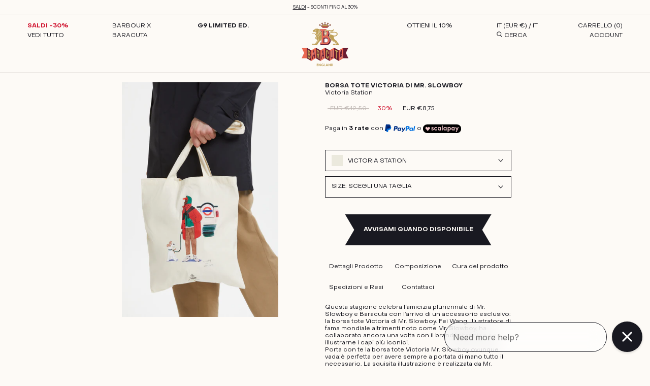

--- FILE ---
content_type: text/html; charset=utf-8
request_url: https://www.baracuta.com/it/products/baracuta-slowboy-victoria-tote-bag-brogg0005ut0899-000m
body_size: 77540
content:
<!doctype html>

<html class="no-js" lang="it">
  <head>
	<script src="//www.baracuta.com/cdn/shop/files/pandectes-rules.js?v=10552583663416728796"></script>

    <script>
      window.SHOPIFY_COUNTRY = "IT";
    </script>
	
<script src="https://assets.xgen.dev/js/5a8a25cae4b9fb620da9996f03de85cf/shopifySdkLoader.js" async></script>





    <script async src="//www.baracuta.com/cdn/shop/t/4/assets/geolizr-lib.js?v=104182747425395205581663601529" type="text/javascript"></script>

<script>
    if(typeof Geolizr === "undefined") {
        var Geolizr = {};
        Geolizr.currencyDynamicCountry = false;
        Geolizr.version = 20200327;
        Geolizr.waitforMoneyFormat = true;
    }

    // save geolizr-lib.js url to the sessionStorage
    sessionStorage.setItem('geolizr_lib_url', "//www.baracuta.com/cdn/shop/t/4/assets/geolizr-lib.js?v=104182747425395205581663601529");
    if(typeof Geolizr.events === "undefined") Geolizr.events = {};
    if(typeof Geolizr.geolizrEvents === "undefined") Geolizr.geolizrEvents = [];

    Geolizr.config = function(config) {
        Geolizr.currency_widget_enabled = config.currency_widget_enabled === "true" || false;
        Geolizr.shopCurrency = 'EUR';
        Geolizr.shopifyFormatMoneySet = false;
        Geolizr.observeElements = [];
    };

    
    
    
    
    Geolizr.moneyFormats = {};
    
    

    Geolizr.shopifyCurrencyList = [];
    Geolizr.shopifyCurrency = {};
    Geolizr.shopifyCurrencyListIndex = {};
    let setShopifyCurrencyToGeolizr = function() {
        let GeolizrEachCurrency = {};
        
        GeolizrEachCurrency = {
            "iso_code": "CHF",
            "name": "Swiss Franc",
            "symbol": "CHF",
            "shop_currency": false
        };
        if(GeolizrEachCurrency.shop_currency) {
            Geolizr.shopifyCurrency = GeolizrEachCurrency;
        }
        Geolizr.shopifyCurrencyList.push(GeolizrEachCurrency);
        Geolizr.shopifyCurrencyListIndex[GeolizrEachCurrency.iso_code] = Geolizr.shopifyCurrencyList.indexOf(GeolizrEachCurrency);
        
        GeolizrEachCurrency = {
            "iso_code": "DKK",
            "name": "Danish Krone",
            "symbol": "kr.",
            "shop_currency": false
        };
        if(GeolizrEachCurrency.shop_currency) {
            Geolizr.shopifyCurrency = GeolizrEachCurrency;
        }
        Geolizr.shopifyCurrencyList.push(GeolizrEachCurrency);
        Geolizr.shopifyCurrencyListIndex[GeolizrEachCurrency.iso_code] = Geolizr.shopifyCurrencyList.indexOf(GeolizrEachCurrency);
        
        GeolizrEachCurrency = {
            "iso_code": "EUR",
            "name": "Euro",
            "symbol": "€",
            "shop_currency": true
        };
        if(GeolizrEachCurrency.shop_currency) {
            Geolizr.shopifyCurrency = GeolizrEachCurrency;
        }
        Geolizr.shopifyCurrencyList.push(GeolizrEachCurrency);
        Geolizr.shopifyCurrencyListIndex[GeolizrEachCurrency.iso_code] = Geolizr.shopifyCurrencyList.indexOf(GeolizrEachCurrency);
        
        GeolizrEachCurrency = {
            "iso_code": "GBP",
            "name": "British Pound",
            "symbol": "£",
            "shop_currency": false
        };
        if(GeolizrEachCurrency.shop_currency) {
            Geolizr.shopifyCurrency = GeolizrEachCurrency;
        }
        Geolizr.shopifyCurrencyList.push(GeolizrEachCurrency);
        Geolizr.shopifyCurrencyListIndex[GeolizrEachCurrency.iso_code] = Geolizr.shopifyCurrencyList.indexOf(GeolizrEachCurrency);
        
        GeolizrEachCurrency = {
            "iso_code": "JPY",
            "name": "Japanese Yen",
            "symbol": "¥",
            "shop_currency": false
        };
        if(GeolizrEachCurrency.shop_currency) {
            Geolizr.shopifyCurrency = GeolizrEachCurrency;
        }
        Geolizr.shopifyCurrencyList.push(GeolizrEachCurrency);
        Geolizr.shopifyCurrencyListIndex[GeolizrEachCurrency.iso_code] = Geolizr.shopifyCurrencyList.indexOf(GeolizrEachCurrency);
        
        GeolizrEachCurrency = {
            "iso_code": "NOK",
            "name": "Norwegian Krone",
            "symbol": "kr",
            "shop_currency": false
        };
        if(GeolizrEachCurrency.shop_currency) {
            Geolizr.shopifyCurrency = GeolizrEachCurrency;
        }
        Geolizr.shopifyCurrencyList.push(GeolizrEachCurrency);
        Geolizr.shopifyCurrencyListIndex[GeolizrEachCurrency.iso_code] = Geolizr.shopifyCurrencyList.indexOf(GeolizrEachCurrency);
        
        GeolizrEachCurrency = {
            "iso_code": "SEK",
            "name": "Swedish Krona",
            "symbol": "kr",
            "shop_currency": false
        };
        if(GeolizrEachCurrency.shop_currency) {
            Geolizr.shopifyCurrency = GeolizrEachCurrency;
        }
        Geolizr.shopifyCurrencyList.push(GeolizrEachCurrency);
        Geolizr.shopifyCurrencyListIndex[GeolizrEachCurrency.iso_code] = Geolizr.shopifyCurrencyList.indexOf(GeolizrEachCurrency);
        
        GeolizrEachCurrency = {
            "iso_code": "USD",
            "name": "United States Dollar",
            "symbol": "$",
            "shop_currency": false
        };
        if(GeolizrEachCurrency.shop_currency) {
            Geolizr.shopifyCurrency = GeolizrEachCurrency;
        }
        Geolizr.shopifyCurrencyList.push(GeolizrEachCurrency);
        Geolizr.shopifyCurrencyListIndex[GeolizrEachCurrency.iso_code] = Geolizr.shopifyCurrencyList.indexOf(GeolizrEachCurrency);
        
    }

    setShopifyCurrencyToGeolizr();
    /* Geolizr Provider Setter */
    Geolizr.presetService = false;
    Geolizr.activateIpInfo = function(accessKey) { Geolizr.presetService = { name: 'ipInfo', accessKey: accessKey }; };
    Geolizr.activateLovelyAppProvider = function() { Geolizr.presetService = { name: 'lovelyAppProvider' }; };
    Geolizr.activateIpApiCo = function(accessKey) { Geolizr.presetService = { name: 'ipApiCo', accessKey: accessKey }; };
    Geolizr.activateDbIpProvider = function(accessKey) { Geolizr.presetService = { name: 'dbIpProvider', accessKey: accessKey }; };
    Geolizr.activateIpStackProvider = function(accessKey) { Geolizr.presetService = { name: 'ipStackProvider', accessKey: accessKey }; };
    Geolizr.activateGeolizrIPApiProvider = function(accessKey) { Geolizr.presetService = { name: 'geolizrIpApiProvider', accessKey: accessKey }; };

    

    /* Service Aliase */
    Geolizr.activateFreegeoip = Geolizr.activateIpStackProvider;
    Geolizr.requestLocaleRootUrl = "\/it";
    Geolizr.addSystemEventListener = function(name, callback) {
        if (typeof Geolizr.realInit !== 'undefined') {
            Geolizr.realInit(function($) {
                callback({jquery: $});
            })
        } else {
            Geolizr.geolizrEvents.push(new CustomEvent(name));
            document.addEventListener(name, callback);
        }
    };

    Geolizr.addEventListener = function(name, callback, priority) {
        if(typeof priority == "undefined") priority = 100;
        if(typeof Geolizr.realAddEventListener === "undefined") {
            if (!Geolizr.events[name]) Geolizr.events[name] = [];
            Geolizr.events[name].push({callback: callback, priority: priority});
        } else {
            Geolizr.realAddEventListener(name, callback, priority);
        }
    };

    Geolizr.getGeoData = function(callback) {
        if(typeof Geolizr.realGetGeoData === "undefined") {
            Geolizr.addEventListener('geolizr.init', function() {
                Geolizr.getGeoData(callback);
            }, 200)
        } else {
            Geolizr.realGetGeoData(callback);
        }
    };

    Geolizr.init = function(callback, priority) {
        if(typeof Geolizr.realInit === "undefined")
            Geolizr.addEventListener("geolizr.init", callback, priority);
        else
            Geolizr.realInit(callback, priority);
    };


    Geolizr.notification_widget_enabled = false;
    Geolizr.popup_widget_enabled = false;
    Geolizr.api_widget_enabled = false;
    Geolizr.currency_widget_enabled = false;
    Geolizr.redirect_widget_enabled = false;

    Geolizr.enables = {
        'notification_widget_enabled': Geolizr.notification_widget_enabled,
        'popup_widget_enabled': Geolizr.popup_widget_enabled,
        'api_widget_enabled': Geolizr.api_widget_enabled,
        'currency_widget_enabled': Geolizr.currency_widget_enabled,
        'redirect_widget_enabled': Geolizr.redirect_widget_enabled
    };

    if(Geolizr.popup_widget_enabled || Geolizr.notification_widget_enabled || Geolizr.currency_widget_enabled) {
        
        Geolizr.geolizrCssFile = "//www.baracuta.com/cdn/shop/t/4/assets/geolizr-lib.css?v=59017386019965299001663601529";
        
    }

    

</script>
<style>
    .geolizr-currency-switch-wrapper { visibility: hidden; }
    #geolizr-notification{position:fixed!important;top:0!important;left:0!important;margin:0!important;padding:0!important;width:100%!important;height:auto!important;min-height:0!important;max-height:none!important;z-index:10000000!important}
    #geolizr-notification>#geolizr-notification-message-wrapper{text-align:center!important;width:100%!important;padding:10px;-webkit-box-shadow:10px 10px 5px 0 rgba(143,143,143,.35);-moz-box-shadow:10px 10px 5px 0 rgba(143,143,143,.35);box-shadow:10px 10px 5px 0 rgba(143,143,143,.35)}
    #geolizr-dismiss-notification{box-sizing:content-box;padding:5px!important;margin:0!important;position:absolute!important;right:8px!important;text-decoration:none!important;font-family:Arial,serif ! important;top:8px!important;height:15px!important;border-radius:15px;width:15px!important;line-height:16px;font-size:20px;font-weight:700;cursor:pointer;display:inline-block}
    .geolizr-popup-background{position:fixed;top:0;left:0;right:0;bottom:0;height:100%;width:100%;z-index:10000005!important}
    .geolizr-popup{position:fixed!important;width:560px!important;height:400px!important;z-index:10000010!important;border:1px solid grey}
    .geolizr-popup.gp-center{top:50%!important;left:50%!important;margin-top:-200px!important;margin-left:-280px!important}
    .geolizr-popup.gp-mobile{width:84%!important;height:84%!important;top:0!important;left:0!important;margin:8%}
    #geolizr-popup-content-iframe{width:100%!important;height:100%!important;border:0}
    .slideInDown { -webkit-animation-name: slideInDown; animation-name: slideInDown; -webkit-animation-duration: 1s; animation-duration: 1s; -webkit-animation-fill-mode: both; animation-fill-mode: both; }
    @-webkit-keyframes slideInDown { 0% { -webkit-transform: translateY(-100%); transform: translateY(-100%); visibility: visible;} 100% {-webkit-transform: translateY(0); transform: translateY(0); } }
    @keyframes slideInDown { 0% {-webkit-transform: translateY(-100%); transform: translateY(-100%);visibility: visible; } 100% { -webkit-transform: translateY(0); transform: translateY(0); } }
    .geolizr-currency-switch-wrapper.geolizr-absolute-auto{z-index:10000000;position:fixed}
    .geolizr-currency-switch-wrapper{z-index:10000000!important;height:20px;width:85px;position:relative}
    .geolizr-currency-switcher{padding:1px 10px;margin:0;width:85px;height:30px;border-radius:4px;box-sizing: border-box;}
    .geolizr-currency-links{overflow:scroll;overflow-x:hidden;border-radius:4px;padding:5px 10px;margin:0;list-style:none;line-height:1.42857143;background-color:#fff;width:82px;max-height:200px;display:none}
    .geolizr-currency-switch-wrapper .geolizr-currency-links-up{bottom:30px;position:absolute}
    .geolizr-currency-switch-wrapper .geolizr-currency-links-down{top:30px;position:absolute}
    li.geolizr-currency-list-li{float:none!important;margin:0!important;padding:0 0 0 10px}
    .geolizr-currency-list-link{white-space:nowrap}
    .geolizr-currency-link i,.geolizr-currency-list-link i{width:16px!important;height:11px}
    [class^="famfamfam-flag"]{display:inline-block;width:16px;height:11px;line-height:11px}
    .no-scroll .geolizr-currency-links { overflow: hidden; width: 60px; left: 23px; text-align: left;}
    .geolizr-currency-switcher-value{width:42px;min-width:42px;max-width:42px;display:inline-block;text-align:left}
    .geolizr-currency-switcher-arrow-down,.geolizr-currency-switcher-arrow-up{content:"s";position:absolute;right:5px;top:5px;width:14px;height:14px;margin:0}
    .geolizr-currency-switcher-arrow-down,.geolizr-currency-switcher-arrow-up{ transition: transform .2s ease-in-out;content: ""; background-image: url("data:image/svg+xml;charset=UTF-8,%3csvg xmlns='http://www.w3.org/2000/svg' viewBox='0 0 14.0 14.0' height='14.0px' width='14.0px' style='position: absolute;'%3e%3cpath d='M1 4.5 L7.0 10.5 L13.0 4.5' fill='transparent' stroke='%23000' stroke-width='1px'%3e%3c/path%3e%3c/svg%3e"); }
    .open .geolizr-currency-switcher-arrow-down,.geolizr-currency-switcher-arrow-up{transform:rotate(180deg)}
    .open .geolizr-currency-switcher-arrow-up{transform:rotate(0deg)}
    .geolizr-selectable-currency{width:42px;min-width:42px;max-width:42px;display:inline-block;text-align:left}
    .geolizr-shop-currency{width:42px;min-width:42px;max-width:42px;display:inline-block}
    .geolizr-currency-link li{padding:0;margin:0}
    #geolizr-notification-spanner{width:100%!important;line-height:4px!important;height:4px!important;min-height:4px!important;max-height:4px!important}
    body.geolizr-popup-open { overflow: hidden; }
</style>

  <script>
window.KiwiSizing = window.KiwiSizing === undefined ? {} : window.KiwiSizing;
KiwiSizing.shop = "baracuta.myshopify.com";


KiwiSizing.data = {
  collections: "293341724858,621735182671,667819540855,611361161551,293341987002,624572006735,618268918095,671246745975,620114903375,625426137423",
  tags: "BRAcc,Brand:BARACUTA,CatGender:MEN,CatGender:UNISEX,CatGender:WOMEN,ColorGroup:BEIGE,ColorName:VICTORIA STATION,FabricCode:UT0899,FabricGroup:Cotton,FW25SALE,Gender:UNISEX,KeepOnlineFW24,MainCategory:LIFESTYLE,MasterProductCode:BROGG0005UT0899_000M,Model:BROGG0005,Origin:Made in Italy,Season:SPRING SUMMER 2024,Series:ND,Sibling:BROGG0005UT0899,SizeGuide:ONE SIZE,SubCategory:GADGETS,under200,WS24,WS24RTW,WS40,WS40US",
  product: "8978445500751",
  vendor: "BARACUTA",
  type: "",
  title: "Borsa tote Victoria di Mr. Slowboy",
  images: ["\/\/www.baracuta.com\/cdn\/shop\/products\/BROGG0005UT0899_000M_BRC_5_4f531e86-a0f5-43b6-8bbc-ac289318e19b.jpg?v=1710515483","\/\/www.baracuta.com\/cdn\/shop\/products\/BROGG0005UT0899_000M_BRC_6_d336e60f-e485-4536-acfa-e778f7b277ae.jpg?v=1710515483","\/\/www.baracuta.com\/cdn\/shop\/products\/BROGG0005UT0899_000M_BRC_10_b9fbb724-1b12-4568-874b-97c162d86404.jpg?v=1710515483"],
  options: [{"name":"Size","position":1,"values":["ONE"]}],
  variants: [{"id":48475408171343,"title":"ONE","option1":"ONE","option2":null,"option3":null,"sku":"BROGG0005UT0899_000M_ONE","requires_shipping":true,"taxable":true,"featured_image":{"id":54490704576847,"product_id":8978445500751,"position":1,"created_at":"2024-03-15T16:11:23+01:00","updated_at":"2024-03-15T16:11:23+01:00","alt":null,"width":1200,"height":1800,"src":"\/\/www.baracuta.com\/cdn\/shop\/products\/BROGG0005UT0899_000M_BRC_5_4f531e86-a0f5-43b6-8bbc-ac289318e19b.jpg?v=1710515483","variant_ids":[48475408171343]},"available":false,"name":"Borsa tote Victoria di Mr. Slowboy - ONE","public_title":"ONE","options":["ONE"],"price":875,"weight":0,"compare_at_price":1250,"inventory_management":"shopify","barcode":"8053688263719","featured_media":{"alt":null,"id":47142036373839,"position":1,"preview_image":{"aspect_ratio":0.667,"height":1800,"width":1200,"src":"\/\/www.baracuta.com\/cdn\/shop\/products\/BROGG0005UT0899_000M_BRC_5_4f531e86-a0f5-43b6-8bbc-ac289318e19b.jpg?v=1710515483"}},"requires_selling_plan":false,"selling_plan_allocations":[],"quantity_rule":{"min":1,"max":null,"increment":1}}],
};

</script>
  


    <meta charset="utf-8"> 
    <meta http-equiv="X-UA-Compatible" content="IE=edge,chrome=1">
    <meta name="viewport" content="width=device-width, initial-scale=1.0, height=device-height, minimum-scale=1.0, maximum-scale=1.0">
    <meta name="theme-color" content="">
      


        <title>Borsa tote Victoria di Mr. Slowboy Victoria Station | Baracuta</title>
        <meta name="title" content="Borsa tote Victoria di Mr. Slowboy Victoria Station | Baracuta">

       
      
        

        
        
        

        
                        
        

          
<meta name="description" content="Acquista Borsa tote Victoria di Mr. Slowboy da Unisex | Baracuta | Icone British, stile casual e alta qualità. Sconto 10% sul Primo Ordine">
        

      
<link rel="canonical" href="https://www.baracuta.com/it/products/baracuta-slowboy-victoria-tote-bag-brogg0005ut0899-000m"><link rel="shortcut icon" href="//www.baracuta.com/cdn/shop/files/BARACUTA_logo-shrinked_300px_96x.png?v=1663336309" type="image/png"><meta property="og:type" content="product">
  <meta property="og:title" content="Borsa tote Victoria di Mr. Slowboy"><meta property="og:image" content="http://www.baracuta.com/cdn/shop/products/BROGG0005UT0899_000M_BRC_5_4f531e86-a0f5-43b6-8bbc-ac289318e19b.jpg?v=1710515483">
    <meta property="og:image:secure_url" content="https://www.baracuta.com/cdn/shop/products/BROGG0005UT0899_000M_BRC_5_4f531e86-a0f5-43b6-8bbc-ac289318e19b.jpg?v=1710515483">
    <meta property="og:image:width" content="1200">
    <meta property="og:image:height" content="1800"><meta property="product:price:amount" content="EUR €8,75">
  <meta property="product:price:currency" content="EUR"><meta property="og:description" content="Questa stagione celebra l’amicizia pluriennale di Mr. Slowboy e Baracuta con l’arrivo di un accessorio esclusivo: la borsa tote Victoria di Mr. Slowboy. Fei Wang, illustratore di fama mondiale altrimenti noto come Mr. Slowboy, ha collaborato ancora una volta con il brand britannico per illustrarne i capi più iconici.Po"><meta property="og:url" content="https://www.baracuta.com/it/products/baracuta-slowboy-victoria-tote-bag-brogg0005ut0899-000m">
<meta property="og:site_name" content="Baracuta"><meta name="twitter:card" content="summary"><meta name="twitter:title" content="Borsa tote Victoria di Mr. Slowboy">
  <meta name="twitter:description" content="Questa stagione celebra l’amicizia pluriennale di Mr. Slowboy e Baracuta con l’arrivo di un accessorio esclusivo: la borsa tote Victoria di Mr. Slowboy. Fei Wang, illustratore di fama mondiale altrimenti noto come Mr. Slowboy, ha collaborato ancora una volta con il brand britannico per illustrarne i capi più iconici.Porta con te la borsa tote Victoria Mr. Slowboy ovunque vada:è perfetta per avere sempre a portata di mano tutto il necessario. La squisita illustrazione è realizzata da Mr. Slowboy in persona, che con il suo stile unico raffigura i modelli più iconici di Baracuta.">
  <meta name="twitter:image" content="https://www.baracuta.com/cdn/shop/products/BROGG0005UT0899_000M_BRC_5_4f531e86-a0f5-43b6-8bbc-ac289318e19b_600x600_crop_center.jpg?v=1710515483">
    <style>
  @font-face {
  font-family: Montserrat;
  font-weight: 500;
  font-style: normal;
  font-display: fallback;
  src: url("//www.baracuta.com/cdn/fonts/montserrat/montserrat_n5.07ef3781d9c78c8b93c98419da7ad4fbeebb6635.woff2") format("woff2"),
       url("//www.baracuta.com/cdn/fonts/montserrat/montserrat_n5.adf9b4bd8b0e4f55a0b203cdd84512667e0d5e4d.woff") format("woff");
}

  @font-face {
  font-family: "Nunito Sans";
  font-weight: 400;
  font-style: normal;
  font-display: fallback;
  src: url("//www.baracuta.com/cdn/fonts/nunito_sans/nunitosans_n4.0276fe080df0ca4e6a22d9cb55aed3ed5ba6b1da.woff2") format("woff2"),
       url("//www.baracuta.com/cdn/fonts/nunito_sans/nunitosans_n4.b4964bee2f5e7fd9c3826447e73afe2baad607b7.woff") format("woff");
}


  @font-face {
  font-family: "Nunito Sans";
  font-weight: 700;
  font-style: normal;
  font-display: fallback;
  src: url("//www.baracuta.com/cdn/fonts/nunito_sans/nunitosans_n7.25d963ed46da26098ebeab731e90d8802d989fa5.woff2") format("woff2"),
       url("//www.baracuta.com/cdn/fonts/nunito_sans/nunitosans_n7.d32e3219b3d2ec82285d3027bd673efc61a996c8.woff") format("woff");
}

  @font-face {
  font-family: "Nunito Sans";
  font-weight: 400;
  font-style: italic;
  font-display: fallback;
  src: url("//www.baracuta.com/cdn/fonts/nunito_sans/nunitosans_i4.6e408730afac1484cf297c30b0e67c86d17fc586.woff2") format("woff2"),
       url("//www.baracuta.com/cdn/fonts/nunito_sans/nunitosans_i4.c9b6dcbfa43622b39a5990002775a8381942ae38.woff") format("woff");
}

  @font-face {
  font-family: "Nunito Sans";
  font-weight: 700;
  font-style: italic;
  font-display: fallback;
  src: url("//www.baracuta.com/cdn/fonts/nunito_sans/nunitosans_i7.8c1124729eec046a321e2424b2acf328c2c12139.woff2") format("woff2"),
       url("//www.baracuta.com/cdn/fonts/nunito_sans/nunitosans_i7.af4cda04357273e0996d21184432bcb14651a64d.woff") format("woff");
}


  :root {
    --heading-font-family : Montserrat, sans-serif;
    --heading-font-weight : 500;
    --heading-font-style  : normal;

    --text-font-family : "Nunito Sans", sans-serif;
    --text-font-weight : 400;
    --text-font-style  : normal;

    --base-text-font-size   : 16px;
    --default-text-font-size: 14px;--background          : #fdfaf6;
    --background-rgb      : 253, 250, 246;
    --light-background    : #fdfaf6;
    --light-background-rgb: 253, 250, 246;
    --heading-color       : #191921;
    --text-color          : #191921;
    --text-color-rgb      : 25, 25, 33;
    --text-color-light    : #191921;
    --text-color-light-rgb: 25, 25, 33;
    --link-color          : #d0122e;
    --link-color-rgb      : 208, 18, 46;
    --border-color        : #dbd8d6;
    --border-color-rgb    : 219, 216, 214;

    --button-background    : #fdfaf6;
    --button-background-rgb: 253, 250, 246;
    --button-text-color    : #191921;

    --header-background       : #fdfaf6;
    --header-heading-color    : #191921;
    --header-light-text-color : #191921;
    --header-border-color     : #dbd8d6;

    --footer-background    : #fdfaf6;
    --footer-text-color    : #191921;
    --footer-heading-color : #191921;
    --footer-border-color  : #dbd8d6;

    --navigation-background      : #fdfaf6;
    --navigation-background-rgb  : 253, 250, 246;
    --navigation-text-color      : #191921;
    --navigation-text-color-light: rgba(25, 25, 33, 0.5);
    --navigation-border-color    : rgba(25, 25, 33, 0.25);

    --newsletter-popup-background     : #fdfaf6;
    --newsletter-popup-text-color     : #191921;
    --newsletter-popup-text-color-rgb : 25, 25, 33;

    --secondary-elements-background       : #fdfaf6;
    --secondary-elements-background-rgb   : 253, 250, 246;
    --secondary-elements-text-color       : #191921;
    --secondary-elements-text-color-light : rgba(25, 25, 33, 0.5);
    --secondary-elements-border-color     : rgba(25, 25, 33, 0.25);

    --product-sale-price-color    : #d0122e;
    --product-sale-price-color-rgb: 208, 18, 46;
    --product-star-rating: #d0122e;

    /* Shopify related variables */
    --payment-terms-background-color: #fdfaf6;

    /* Products */

    --horizontal-spacing-four-products-per-row: 20px;
        --horizontal-spacing-two-products-per-row : 20px;

    --vertical-spacing-four-products-per-row: 60px;
        --vertical-spacing-two-products-per-row : 75px;

    /* Animation */
    --drawer-transition-timing: cubic-bezier(0.645, 0.045, 0.355, 1);
    --header-base-height: 80px; /* We set a default for browsers that do not support CSS variables */

    /* Cursors */
    --cursor-zoom-in-svg    : url(//www.baracuta.com/cdn/shop/t/4/assets/cursor-zoom-in.svg?v=91539451324102822681654706249);
    --cursor-zoom-in-2x-svg : url(//www.baracuta.com/cdn/shop/t/4/assets/cursor-zoom-in-2x.svg?v=57081223636416624351654706249);
  }
</style>

<script>
  // IE11 does not have support for CSS variables, so we have to polyfill them
  if (!(((window || {}).CSS || {}).supports && window.CSS.supports('(--a: 0)'))) {
    const script = document.createElement('script');
    script.type = 'text/javascript';
    script.src = 'https://cdn.jsdelivr.net/npm/css-vars-ponyfill@2';
    script.onload = function() {
      cssVars({});
    };

    document.getElementsByTagName('head')[0].appendChild(script);
  }
</script>

    <script>window.performance && window.performance.mark && window.performance.mark('shopify.content_for_header.start');</script><meta id="shopify-digital-wallet" name="shopify-digital-wallet" content="/61873029306/digital_wallets/dialog">
<meta name="shopify-checkout-api-token" content="375f690dfd5e2340852be4cafb57eb4e">
<meta id="in-context-paypal-metadata" data-shop-id="61873029306" data-venmo-supported="false" data-environment="production" data-locale="it_IT" data-paypal-v4="true" data-currency="EUR">
<link rel="alternate" hreflang="x-default" href="https://www.baracuta.com/products/baracuta-slowboy-victoria-tote-bag-brogg0005ut0899-000m">
<link rel="alternate" hreflang="en-CN" href="https://apac.baracuta.com/products/baracuta-slowboy-victoria-tote-bag-brogg0005ut0899-000m">
<link rel="alternate" hreflang="it-CN" href="https://apac.baracuta.com/it/products/baracuta-slowboy-victoria-tote-bag-brogg0005ut0899-000m">
<link rel="alternate" hreflang="de-CN" href="https://apac.baracuta.com/de/products/baracuta-slowboy-victoria-tote-bag-brogg0005ut0899-000m">
<link rel="alternate" hreflang="en-HK" href="https://apac.baracuta.com/products/baracuta-slowboy-victoria-tote-bag-brogg0005ut0899-000m">
<link rel="alternate" hreflang="it-HK" href="https://apac.baracuta.com/it/products/baracuta-slowboy-victoria-tote-bag-brogg0005ut0899-000m">
<link rel="alternate" hreflang="de-HK" href="https://apac.baracuta.com/de/products/baracuta-slowboy-victoria-tote-bag-brogg0005ut0899-000m">
<link rel="alternate" hreflang="en-PH" href="https://apac.baracuta.com/products/baracuta-slowboy-victoria-tote-bag-brogg0005ut0899-000m">
<link rel="alternate" hreflang="it-PH" href="https://apac.baracuta.com/it/products/baracuta-slowboy-victoria-tote-bag-brogg0005ut0899-000m">
<link rel="alternate" hreflang="de-PH" href="https://apac.baracuta.com/de/products/baracuta-slowboy-victoria-tote-bag-brogg0005ut0899-000m">
<link rel="alternate" hreflang="en-SG" href="https://apac.baracuta.com/products/baracuta-slowboy-victoria-tote-bag-brogg0005ut0899-000m">
<link rel="alternate" hreflang="it-SG" href="https://apac.baracuta.com/it/products/baracuta-slowboy-victoria-tote-bag-brogg0005ut0899-000m">
<link rel="alternate" hreflang="de-SG" href="https://apac.baracuta.com/de/products/baracuta-slowboy-victoria-tote-bag-brogg0005ut0899-000m">
<link rel="alternate" hreflang="en-TH" href="https://apac.baracuta.com/products/baracuta-slowboy-victoria-tote-bag-brogg0005ut0899-000m">
<link rel="alternate" hreflang="it-TH" href="https://apac.baracuta.com/it/products/baracuta-slowboy-victoria-tote-bag-brogg0005ut0899-000m">
<link rel="alternate" hreflang="de-TH" href="https://apac.baracuta.com/de/products/baracuta-slowboy-victoria-tote-bag-brogg0005ut0899-000m">
<link rel="alternate" hreflang="en-TW" href="https://apac.baracuta.com/products/baracuta-slowboy-victoria-tote-bag-brogg0005ut0899-000m">
<link rel="alternate" hreflang="it-TW" href="https://apac.baracuta.com/it/products/baracuta-slowboy-victoria-tote-bag-brogg0005ut0899-000m">
<link rel="alternate" hreflang="de-TW" href="https://apac.baracuta.com/de/products/baracuta-slowboy-victoria-tote-bag-brogg0005ut0899-000m">
<link rel="alternate" hreflang="en-AU" href="https://au.baracuta.com/products/baracuta-slowboy-victoria-tote-bag-brogg0005ut0899-000m">
<link rel="alternate" hreflang="it-AU" href="https://au.baracuta.com/it/products/baracuta-slowboy-victoria-tote-bag-brogg0005ut0899-000m">
<link rel="alternate" hreflang="de-AU" href="https://au.baracuta.com/de/products/baracuta-slowboy-victoria-tote-bag-brogg0005ut0899-000m">
<link rel="alternate" hreflang="en-NZ" href="https://au.baracuta.com/products/baracuta-slowboy-victoria-tote-bag-brogg0005ut0899-000m">
<link rel="alternate" hreflang="it-NZ" href="https://au.baracuta.com/it/products/baracuta-slowboy-victoria-tote-bag-brogg0005ut0899-000m">
<link rel="alternate" hreflang="de-NZ" href="https://au.baracuta.com/de/products/baracuta-slowboy-victoria-tote-bag-brogg0005ut0899-000m">
<link rel="alternate" hreflang="en-CA" href="https://ca.baracuta.com/products/baracuta-slowboy-victoria-tote-bag-brogg0005ut0899-000m">
<link rel="alternate" hreflang="fr-CA" href="https://ca.baracuta.com/fr/products/baracuta-slowboy-victoria-tote-bag-brogg0005ut0899-000m">
<link rel="alternate" hreflang="en-CH" href="https://ch.baracuta.com/products/baracuta-slowboy-victoria-tote-bag-brogg0005ut0899-000m">
<link rel="alternate" hreflang="it-CH" href="https://ch.baracuta.com/it/products/baracuta-slowboy-victoria-tote-bag-brogg0005ut0899-000m">
<link rel="alternate" hreflang="fr-CH" href="https://ch.baracuta.com/fr/products/baracuta-slowboy-victoria-tote-bag-brogg0005ut0899-000m">
<link rel="alternate" hreflang="de-CH" href="https://ch.baracuta.com/de/products/baracuta-slowboy-victoria-tote-bag-brogg0005ut0899-000m">
<link rel="alternate" hreflang="en-LI" href="https://ch.baracuta.com/products/baracuta-slowboy-victoria-tote-bag-brogg0005ut0899-000m">
<link rel="alternate" hreflang="it-LI" href="https://ch.baracuta.com/it/products/baracuta-slowboy-victoria-tote-bag-brogg0005ut0899-000m">
<link rel="alternate" hreflang="fr-LI" href="https://ch.baracuta.com/fr/products/baracuta-slowboy-victoria-tote-bag-brogg0005ut0899-000m">
<link rel="alternate" hreflang="de-LI" href="https://ch.baracuta.com/de/products/baracuta-slowboy-victoria-tote-bag-brogg0005ut0899-000m">
<link rel="alternate" hreflang="en-DK" href="https://dk.baracuta.com/products/baracuta-slowboy-victoria-tote-bag-brogg0005ut0899-000m">
<link rel="alternate" hreflang="it-DK" href="https://dk.baracuta.com/it/products/baracuta-slowboy-victoria-tote-bag-brogg0005ut0899-000m">
<link rel="alternate" hreflang="de-DK" href="https://dk.baracuta.com/de/products/baracuta-slowboy-victoria-tote-bag-brogg0005ut0899-000m">
<link rel="alternate" hreflang="fr-FR" href="https://fr.baracuta.com/products/baracuta-slowboy-victoria-tote-bag-brogg0005ut0899-000m">
<link rel="alternate" hreflang="it-FR" href="https://fr.baracuta.com/it/products/baracuta-slowboy-victoria-tote-bag-brogg0005ut0899-000m">
<link rel="alternate" hreflang="de-FR" href="https://fr.baracuta.com/de/products/baracuta-slowboy-victoria-tote-bag-brogg0005ut0899-000m">
<link rel="alternate" hreflang="en-FR" href="https://fr.baracuta.com/en/products/baracuta-slowboy-victoria-tote-bag-brogg0005ut0899-000m">
<link rel="alternate" hreflang="fr-MC" href="https://fr.baracuta.com/products/baracuta-slowboy-victoria-tote-bag-brogg0005ut0899-000m">
<link rel="alternate" hreflang="it-MC" href="https://fr.baracuta.com/it/products/baracuta-slowboy-victoria-tote-bag-brogg0005ut0899-000m">
<link rel="alternate" hreflang="de-MC" href="https://fr.baracuta.com/de/products/baracuta-slowboy-victoria-tote-bag-brogg0005ut0899-000m">
<link rel="alternate" hreflang="en-MC" href="https://fr.baracuta.com/en/products/baracuta-slowboy-victoria-tote-bag-brogg0005ut0899-000m">
<link rel="alternate" hreflang="en-JP" href="https://jp.baracuta.com/products/baracuta-slowboy-victoria-tote-bag-brogg0005ut0899-000m">
<link rel="alternate" hreflang="it-JP" href="https://jp.baracuta.com/it/products/baracuta-slowboy-victoria-tote-bag-brogg0005ut0899-000m">
<link rel="alternate" hreflang="de-JP" href="https://jp.baracuta.com/de/products/baracuta-slowboy-victoria-tote-bag-brogg0005ut0899-000m">
<link rel="alternate" hreflang="en-KR" href="https://kr.baracuta.com/products/baracuta-slowboy-victoria-tote-bag-brogg0005ut0899-000m">
<link rel="alternate" hreflang="it-KR" href="https://kr.baracuta.com/it/products/baracuta-slowboy-victoria-tote-bag-brogg0005ut0899-000m">
<link rel="alternate" hreflang="de-KR" href="https://kr.baracuta.com/de/products/baracuta-slowboy-victoria-tote-bag-brogg0005ut0899-000m">
<link rel="alternate" hreflang="en-NO" href="https://no.baracuta.com/products/baracuta-slowboy-victoria-tote-bag-brogg0005ut0899-000m">
<link rel="alternate" hreflang="it-NO" href="https://no.baracuta.com/it/products/baracuta-slowboy-victoria-tote-bag-brogg0005ut0899-000m">
<link rel="alternate" hreflang="de-NO" href="https://no.baracuta.com/de/products/baracuta-slowboy-victoria-tote-bag-brogg0005ut0899-000m">
<link rel="alternate" hreflang="en-SE" href="https://se.baracuta.com/products/baracuta-slowboy-victoria-tote-bag-brogg0005ut0899-000m">
<link rel="alternate" hreflang="it-SE" href="https://se.baracuta.com/it/products/baracuta-slowboy-victoria-tote-bag-brogg0005ut0899-000m">
<link rel="alternate" hreflang="de-SE" href="https://se.baracuta.com/de/products/baracuta-slowboy-victoria-tote-bag-brogg0005ut0899-000m">
<link rel="alternate" hreflang="en-GB" href="https://uk.baracuta.com/products/baracuta-slowboy-victoria-tote-bag-brogg0005ut0899-000m">
<link rel="alternate" hreflang="it-GB" href="https://uk.baracuta.com/it/products/baracuta-slowboy-victoria-tote-bag-brogg0005ut0899-000m">
<link rel="alternate" hreflang="de-GB" href="https://uk.baracuta.com/de/products/baracuta-slowboy-victoria-tote-bag-brogg0005ut0899-000m">
<link rel="alternate" hreflang="fr-GB" href="https://uk.baracuta.com/fr/products/baracuta-slowboy-victoria-tote-bag-brogg0005ut0899-000m">
<link rel="alternate" hreflang="en-US" href="https://us.baracuta.com/products/baracuta-slowboy-victoria-tote-bag-brogg0005ut0899-000m">
<link rel="alternate" hreflang="it-US" href="https://us.baracuta.com/it/products/baracuta-slowboy-victoria-tote-bag-brogg0005ut0899-000m">
<link rel="alternate" hreflang="de-US" href="https://us.baracuta.com/de/products/baracuta-slowboy-victoria-tote-bag-brogg0005ut0899-000m">
<link rel="alternate" hreflang="fr-US" href="https://us.baracuta.com/fr/products/baracuta-slowboy-victoria-tote-bag-brogg0005ut0899-000m">
<link rel="alternate" hreflang="en-IT" href="https://www.baracuta.com/products/baracuta-slowboy-victoria-tote-bag-brogg0005ut0899-000m">
<link rel="alternate" hreflang="it-IT" href="https://www.baracuta.com/it/products/baracuta-slowboy-victoria-tote-bag-brogg0005ut0899-000m">
<link rel="alternate" hreflang="de-IT" href="https://www.baracuta.com/de/products/baracuta-slowboy-victoria-tote-bag-brogg0005ut0899-000m">
<link rel="alternate" hreflang="fr-IT" href="https://www.baracuta.com/fr/products/baracuta-slowboy-victoria-tote-bag-brogg0005ut0899-000m">
<link rel="alternate" type="application/json+oembed" href="https://www.baracuta.com/it/products/baracuta-slowboy-victoria-tote-bag-brogg0005ut0899-000m.oembed">
<script async="async" src="/checkouts/internal/preloads.js?locale=it-IT"></script>
<link rel="preconnect" href="https://shop.app" crossorigin="anonymous">
<script async="async" src="https://shop.app/checkouts/internal/preloads.js?locale=it-IT&shop_id=61873029306" crossorigin="anonymous"></script>
<script id="apple-pay-shop-capabilities" type="application/json">{"shopId":61873029306,"countryCode":"IT","currencyCode":"EUR","merchantCapabilities":["supports3DS"],"merchantId":"gid:\/\/shopify\/Shop\/61873029306","merchantName":"Baracuta","requiredBillingContactFields":["postalAddress","email","phone"],"requiredShippingContactFields":["postalAddress","email","phone"],"shippingType":"shipping","supportedNetworks":["visa","maestro","masterCard","amex"],"total":{"type":"pending","label":"Baracuta","amount":"1.00"},"shopifyPaymentsEnabled":true,"supportsSubscriptions":true}</script>
<script id="shopify-features" type="application/json">{"accessToken":"375f690dfd5e2340852be4cafb57eb4e","betas":["rich-media-storefront-analytics"],"domain":"www.baracuta.com","predictiveSearch":true,"shopId":61873029306,"locale":"it"}</script>
<script>var Shopify = Shopify || {};
Shopify.shop = "baracuta.myshopify.com";
Shopify.locale = "it";
Shopify.currency = {"active":"EUR","rate":"1.0"};
Shopify.country = "IT";
Shopify.theme = {"name":"baracuta\/main","id":129991246010,"schema_name":"Prestige","schema_version":"5.7.0","theme_store_id":null,"role":"main"};
Shopify.theme.handle = "null";
Shopify.theme.style = {"id":null,"handle":null};
Shopify.cdnHost = "www.baracuta.com/cdn";
Shopify.routes = Shopify.routes || {};
Shopify.routes.root = "/it/";</script>
<script type="module">!function(o){(o.Shopify=o.Shopify||{}).modules=!0}(window);</script>
<script>!function(o){function n(){var o=[];function n(){o.push(Array.prototype.slice.apply(arguments))}return n.q=o,n}var t=o.Shopify=o.Shopify||{};t.loadFeatures=n(),t.autoloadFeatures=n()}(window);</script>
<script>
  window.ShopifyPay = window.ShopifyPay || {};
  window.ShopifyPay.apiHost = "shop.app\/pay";
  window.ShopifyPay.redirectState = null;
</script>
<script id="shop-js-analytics" type="application/json">{"pageType":"product"}</script>
<script defer="defer" async type="module" src="//www.baracuta.com/cdn/shopifycloud/shop-js/modules/v2/client.init-shop-cart-sync_DXGljDCh.it.esm.js"></script>
<script defer="defer" async type="module" src="//www.baracuta.com/cdn/shopifycloud/shop-js/modules/v2/chunk.common_Dby6QE3M.esm.js"></script>
<script type="module">
  await import("//www.baracuta.com/cdn/shopifycloud/shop-js/modules/v2/client.init-shop-cart-sync_DXGljDCh.it.esm.js");
await import("//www.baracuta.com/cdn/shopifycloud/shop-js/modules/v2/chunk.common_Dby6QE3M.esm.js");

  window.Shopify.SignInWithShop?.initShopCartSync?.({"fedCMEnabled":true,"windoidEnabled":true});

</script>
<script>
  window.Shopify = window.Shopify || {};
  if (!window.Shopify.featureAssets) window.Shopify.featureAssets = {};
  window.Shopify.featureAssets['shop-js'] = {"shop-cart-sync":["modules/v2/client.shop-cart-sync_CuycFFQA.it.esm.js","modules/v2/chunk.common_Dby6QE3M.esm.js"],"init-fed-cm":["modules/v2/client.init-fed-cm_BNG5oyTN.it.esm.js","modules/v2/chunk.common_Dby6QE3M.esm.js"],"shop-button":["modules/v2/client.shop-button_CYDCs7np.it.esm.js","modules/v2/chunk.common_Dby6QE3M.esm.js"],"init-windoid":["modules/v2/client.init-windoid_CIyZw0nM.it.esm.js","modules/v2/chunk.common_Dby6QE3M.esm.js"],"shop-cash-offers":["modules/v2/client.shop-cash-offers_CcSAlF98.it.esm.js","modules/v2/chunk.common_Dby6QE3M.esm.js","modules/v2/chunk.modal_D1Buujso.esm.js"],"shop-toast-manager":["modules/v2/client.shop-toast-manager_BX7Boar6.it.esm.js","modules/v2/chunk.common_Dby6QE3M.esm.js"],"init-shop-email-lookup-coordinator":["modules/v2/client.init-shop-email-lookup-coordinator_9H--u2Oq.it.esm.js","modules/v2/chunk.common_Dby6QE3M.esm.js"],"pay-button":["modules/v2/client.pay-button_Dij3AEMZ.it.esm.js","modules/v2/chunk.common_Dby6QE3M.esm.js"],"avatar":["modules/v2/client.avatar_BTnouDA3.it.esm.js"],"init-shop-cart-sync":["modules/v2/client.init-shop-cart-sync_DXGljDCh.it.esm.js","modules/v2/chunk.common_Dby6QE3M.esm.js"],"shop-login-button":["modules/v2/client.shop-login-button_CQ3q_nN6.it.esm.js","modules/v2/chunk.common_Dby6QE3M.esm.js","modules/v2/chunk.modal_D1Buujso.esm.js"],"init-customer-accounts-sign-up":["modules/v2/client.init-customer-accounts-sign-up_BnxtNv5b.it.esm.js","modules/v2/client.shop-login-button_CQ3q_nN6.it.esm.js","modules/v2/chunk.common_Dby6QE3M.esm.js","modules/v2/chunk.modal_D1Buujso.esm.js"],"init-shop-for-new-customer-accounts":["modules/v2/client.init-shop-for-new-customer-accounts_CKlpbIAZ.it.esm.js","modules/v2/client.shop-login-button_CQ3q_nN6.it.esm.js","modules/v2/chunk.common_Dby6QE3M.esm.js","modules/v2/chunk.modal_D1Buujso.esm.js"],"init-customer-accounts":["modules/v2/client.init-customer-accounts_BatGhs6N.it.esm.js","modules/v2/client.shop-login-button_CQ3q_nN6.it.esm.js","modules/v2/chunk.common_Dby6QE3M.esm.js","modules/v2/chunk.modal_D1Buujso.esm.js"],"shop-follow-button":["modules/v2/client.shop-follow-button_Drfnypl_.it.esm.js","modules/v2/chunk.common_Dby6QE3M.esm.js","modules/v2/chunk.modal_D1Buujso.esm.js"],"lead-capture":["modules/v2/client.lead-capture_C77H9ivN.it.esm.js","modules/v2/chunk.common_Dby6QE3M.esm.js","modules/v2/chunk.modal_D1Buujso.esm.js"],"checkout-modal":["modules/v2/client.checkout-modal_B3EdBKL4.it.esm.js","modules/v2/chunk.common_Dby6QE3M.esm.js","modules/v2/chunk.modal_D1Buujso.esm.js"],"shop-login":["modules/v2/client.shop-login_CkabS-Xl.it.esm.js","modules/v2/chunk.common_Dby6QE3M.esm.js","modules/v2/chunk.modal_D1Buujso.esm.js"],"payment-terms":["modules/v2/client.payment-terms_BgXoyFHX.it.esm.js","modules/v2/chunk.common_Dby6QE3M.esm.js","modules/v2/chunk.modal_D1Buujso.esm.js"]};
</script>
<script>(function() {
  var isLoaded = false;
  function asyncLoad() {
    if (isLoaded) return;
    isLoaded = true;
    var urls = ["https:\/\/app.kiwisizing.com\/web\/js\/dist\/kiwiSizing\/plugin\/SizingPlugin.prod.js?v=330\u0026shop=baracuta.myshopify.com","https:\/\/ecommplugins-scripts.trustpilot.com\/v2.1\/js\/header.min.js?settings=eyJrZXkiOiJjQlR2Y1praFh3Y2ZLUWJKIiwicyI6IlNLVSJ9\u0026v=2.5\u0026shop=baracuta.myshopify.com","https:\/\/ecommplugins-trustboxsettings.trustpilot.com\/baracuta.myshopify.com.js?settings=1669196346629\u0026shop=baracuta.myshopify.com","https:\/\/config.gorgias.chat\/bundle-loader\/01GYCCKH0D3VZFE0VBWB24R3TX?source=shopify1click\u0026shop=baracuta.myshopify.com","https:\/\/storage.nfcube.com\/instafeed-e87dcb67bb3df1dd3b351b239f7ab93c.js?shop=baracuta.myshopify.com","https:\/\/assets.xgen.dev\/js\/5a8a25cae4b9fb620da9996f03de85cf\/shopifySdkLoader.js?shop=baracuta.myshopify.com","https:\/\/cdn.9gtb.com\/loader.js?g_cvt_id=32d13525-1c10-426a-8d66-6e76eb1c6b9a\u0026shop=baracuta.myshopify.com"];
    for (var i = 0; i < urls.length; i++) {
      var s = document.createElement('script');
      s.type = 'text/javascript';
      s.async = true;
      s.src = urls[i];
      var x = document.getElementsByTagName('script')[0];
      x.parentNode.insertBefore(s, x);
    }
  };
  if(window.attachEvent) {
    window.attachEvent('onload', asyncLoad);
  } else {
    window.addEventListener('load', asyncLoad, false);
  }
})();</script>
<script id="__st">var __st={"a":61873029306,"offset":3600,"reqid":"a6f3d021-802a-4d44-b820-9dee47674bbd-1769017471","pageurl":"www.baracuta.com\/it\/products\/baracuta-slowboy-victoria-tote-bag-brogg0005ut0899-000m","u":"167882c58076","p":"product","rtyp":"product","rid":8978445500751};</script>
<script>window.ShopifyPaypalV4VisibilityTracking = true;</script>
<script id="captcha-bootstrap">!function(){'use strict';const t='contact',e='account',n='new_comment',o=[[t,t],['blogs',n],['comments',n],[t,'customer']],c=[[e,'customer_login'],[e,'guest_login'],[e,'recover_customer_password'],[e,'create_customer']],r=t=>t.map((([t,e])=>`form[action*='/${t}']:not([data-nocaptcha='true']) input[name='form_type'][value='${e}']`)).join(','),a=t=>()=>t?[...document.querySelectorAll(t)].map((t=>t.form)):[];function s(){const t=[...o],e=r(t);return a(e)}const i='password',u='form_key',d=['recaptcha-v3-token','g-recaptcha-response','h-captcha-response',i],f=()=>{try{return window.sessionStorage}catch{return}},m='__shopify_v',_=t=>t.elements[u];function p(t,e,n=!1){try{const o=window.sessionStorage,c=JSON.parse(o.getItem(e)),{data:r}=function(t){const{data:e,action:n}=t;return t[m]||n?{data:e,action:n}:{data:t,action:n}}(c);for(const[e,n]of Object.entries(r))t.elements[e]&&(t.elements[e].value=n);n&&o.removeItem(e)}catch(o){console.error('form repopulation failed',{error:o})}}const l='form_type',E='cptcha';function T(t){t.dataset[E]=!0}const w=window,h=w.document,L='Shopify',v='ce_forms',y='captcha';let A=!1;((t,e)=>{const n=(g='f06e6c50-85a8-45c8-87d0-21a2b65856fe',I='https://cdn.shopify.com/shopifycloud/storefront-forms-hcaptcha/ce_storefront_forms_captcha_hcaptcha.v1.5.2.iife.js',D={infoText:'Protetto da hCaptcha',privacyText:'Privacy',termsText:'Termini'},(t,e,n)=>{const o=w[L][v],c=o.bindForm;if(c)return c(t,g,e,D).then(n);var r;o.q.push([[t,g,e,D],n]),r=I,A||(h.body.append(Object.assign(h.createElement('script'),{id:'captcha-provider',async:!0,src:r})),A=!0)});var g,I,D;w[L]=w[L]||{},w[L][v]=w[L][v]||{},w[L][v].q=[],w[L][y]=w[L][y]||{},w[L][y].protect=function(t,e){n(t,void 0,e),T(t)},Object.freeze(w[L][y]),function(t,e,n,w,h,L){const[v,y,A,g]=function(t,e,n){const i=e?o:[],u=t?c:[],d=[...i,...u],f=r(d),m=r(i),_=r(d.filter((([t,e])=>n.includes(e))));return[a(f),a(m),a(_),s()]}(w,h,L),I=t=>{const e=t.target;return e instanceof HTMLFormElement?e:e&&e.form},D=t=>v().includes(t);t.addEventListener('submit',(t=>{const e=I(t);if(!e)return;const n=D(e)&&!e.dataset.hcaptchaBound&&!e.dataset.recaptchaBound,o=_(e),c=g().includes(e)&&(!o||!o.value);(n||c)&&t.preventDefault(),c&&!n&&(function(t){try{if(!f())return;!function(t){const e=f();if(!e)return;const n=_(t);if(!n)return;const o=n.value;o&&e.removeItem(o)}(t);const e=Array.from(Array(32),(()=>Math.random().toString(36)[2])).join('');!function(t,e){_(t)||t.append(Object.assign(document.createElement('input'),{type:'hidden',name:u})),t.elements[u].value=e}(t,e),function(t,e){const n=f();if(!n)return;const o=[...t.querySelectorAll(`input[type='${i}']`)].map((({name:t})=>t)),c=[...d,...o],r={};for(const[a,s]of new FormData(t).entries())c.includes(a)||(r[a]=s);n.setItem(e,JSON.stringify({[m]:1,action:t.action,data:r}))}(t,e)}catch(e){console.error('failed to persist form',e)}}(e),e.submit())}));const S=(t,e)=>{t&&!t.dataset[E]&&(n(t,e.some((e=>e===t))),T(t))};for(const o of['focusin','change'])t.addEventListener(o,(t=>{const e=I(t);D(e)&&S(e,y())}));const B=e.get('form_key'),M=e.get(l),P=B&&M;t.addEventListener('DOMContentLoaded',(()=>{const t=y();if(P)for(const e of t)e.elements[l].value===M&&p(e,B);[...new Set([...A(),...v().filter((t=>'true'===t.dataset.shopifyCaptcha))])].forEach((e=>S(e,t)))}))}(h,new URLSearchParams(w.location.search),n,t,e,['guest_login'])})(!0,!0)}();</script>
<script integrity="sha256-4kQ18oKyAcykRKYeNunJcIwy7WH5gtpwJnB7kiuLZ1E=" data-source-attribution="shopify.loadfeatures" defer="defer" src="//www.baracuta.com/cdn/shopifycloud/storefront/assets/storefront/load_feature-a0a9edcb.js" crossorigin="anonymous"></script>
<script crossorigin="anonymous" defer="defer" src="//www.baracuta.com/cdn/shopifycloud/storefront/assets/shopify_pay/storefront-65b4c6d7.js?v=20250812"></script>
<script data-source-attribution="shopify.dynamic_checkout.dynamic.init">var Shopify=Shopify||{};Shopify.PaymentButton=Shopify.PaymentButton||{isStorefrontPortableWallets:!0,init:function(){window.Shopify.PaymentButton.init=function(){};var t=document.createElement("script");t.src="https://www.baracuta.com/cdn/shopifycloud/portable-wallets/latest/portable-wallets.it.js",t.type="module",document.head.appendChild(t)}};
</script>
<script data-source-attribution="shopify.dynamic_checkout.buyer_consent">
  function portableWalletsHideBuyerConsent(e){var t=document.getElementById("shopify-buyer-consent"),n=document.getElementById("shopify-subscription-policy-button");t&&n&&(t.classList.add("hidden"),t.setAttribute("aria-hidden","true"),n.removeEventListener("click",e))}function portableWalletsShowBuyerConsent(e){var t=document.getElementById("shopify-buyer-consent"),n=document.getElementById("shopify-subscription-policy-button");t&&n&&(t.classList.remove("hidden"),t.removeAttribute("aria-hidden"),n.addEventListener("click",e))}window.Shopify?.PaymentButton&&(window.Shopify.PaymentButton.hideBuyerConsent=portableWalletsHideBuyerConsent,window.Shopify.PaymentButton.showBuyerConsent=portableWalletsShowBuyerConsent);
</script>
<script data-source-attribution="shopify.dynamic_checkout.cart.bootstrap">document.addEventListener("DOMContentLoaded",(function(){function t(){return document.querySelector("shopify-accelerated-checkout-cart, shopify-accelerated-checkout")}if(t())Shopify.PaymentButton.init();else{new MutationObserver((function(e,n){t()&&(Shopify.PaymentButton.init(),n.disconnect())})).observe(document.body,{childList:!0,subtree:!0})}}));
</script>
<link id="shopify-accelerated-checkout-styles" rel="stylesheet" media="screen" href="https://www.baracuta.com/cdn/shopifycloud/portable-wallets/latest/accelerated-checkout-backwards-compat.css" crossorigin="anonymous">
<style id="shopify-accelerated-checkout-cart">
        #shopify-buyer-consent {
  margin-top: 1em;
  display: inline-block;
  width: 100%;
}

#shopify-buyer-consent.hidden {
  display: none;
}

#shopify-subscription-policy-button {
  background: none;
  border: none;
  padding: 0;
  text-decoration: underline;
  font-size: inherit;
  cursor: pointer;
}

#shopify-subscription-policy-button::before {
  box-shadow: none;
}

      </style>

<script>window.performance && window.performance.mark && window.performance.mark('shopify.content_for_header.end');</script>

    <link rel="stylesheet" href="https://cdnjs.cloudflare.com/ajax/libs/animate.css/4.1.1/animate.min.css"/>    
    <link rel="stylesheet" href="//www.baracuta.com/cdn/shop/t/4/assets/photoswipe.css?v=125019723388535353711656505624">
    <link href="https://cdn.jsdelivr.net/npm/@splidejs/splide@4.1.4/dist/css/splide.min.css" rel="stylesheet">
    <link rel="stylesheet" href="https://cdn.plyr.io/3.7.8/plyr.css"/>
    <link rel="stylesheet" href="//www.baracuta.com/cdn/shop/t/4/assets/theme.css?v=76147215329925985151744811921">
    <link rel="stylesheet" href="//www.baracuta.com/cdn/shop/t/4/assets/custom.css?v=127387521526527818231761136292">
    <link rel="stylesheet" href="//www.baracuta.com/cdn/shop/t/4/assets/mobile-size-modal.css?v=49362372363984062081757322877">

    <script>
      window.dataLayer = window.dataLayer || [];  // init data layer if doesn't already exist// This allows to expose several variables to the global scope, to be used in scripts

    const isMobile = window.matchMedia("only screen and (max-width: 640px)").matches;
  
      window.theme = {
        pageType: "product",
        path: "\/it\/products\/baracuta-slowboy-victoria-tote-bag-brogg0005ut0899-000m",
        moneyFormat: "€{{amount_with_comma_separator}}",
        moneyWithCurrencyFormat: "€{{amount_with_comma_separator}} EUR",
        currencyCodeEnabled: true,
        productImageSize: "tall",
        searchMode: "product",
        showPageTransition: false,
        showElementStaggering: true,
        showImageZooming: false,
        country: "IT",
        language: "it",
        languageISO: "IT",
        localizationISO: "IT",
        currency: "EUR",
        currencySymbol: "€",
        isMobile: isMobile
      };

      window.routes = {
        rootUrl: "\/it",
        rootUrlWithoutSlash: "\/it",
        cartUrl: "\/it\/cart",
        cartAddUrl: "\/it\/cart\/add",
        cartChangeUrl: "\/it\/cart\/change",
        searchUrl: "\/it\/search",
        productRecommendationsUrl: "\/it\/recommendations\/products"
      };

      window.languages = {
        cartAddNote: "Aggiungi una nota all\u0026#39;ordine",
        cartEditNote: "Modifica nota dell\u0026#39;ordine",
        productImageLoadingError: "Questa immagine non è stata caricata. Prova a ricaricare la pagina.",
        productFormAddToCart: "Aggiungi al carrello",
        productFormUnavailable: "Non disponibile",
        productFormSoldOut: "Esaurito",
        productFormNotifyMe: "Avvisami quando disponibile",
        shippingEstimatorOneResult: "1 opzione disponibile:",
        shippingEstimatorMoreResults: "{{count}} opzioni disponibili:",
        shippingEstimatorNoResults: "Non sono state trovate spedizioni",
        termsNotify: "Si prega di accettare Termini e Condizioni prima di continuare",
      };


      window.customer = {
        id: null
      }

      window.lazySizesConfig = {
        loadHidden: false,
        hFac: 0.5,
        expFactor: 2,
        ricTimeout: 150,
        lazyClass: 'Image--lazyLoad',
        loadingClass: 'Image--lazyLoading',
        loadedClass: 'Image--lazyLoaded'
      };

      window.data = {
        pageType: "product",
        path: "\/it\/products\/baracuta-slowboy-victoria-tote-bag-brogg0005ut0899-000m",
        moneyFormat: "€{{amount_with_comma_separator}}",
        moneyWithCurrencyFormat: "€{{amount_with_comma_separator}} EUR",
        currencyCodeEnabled: true,
        productImageSize: "tall",
        searchMode: "product",
        showPageTransition: false,
        showElementStaggering: true,
        showImageZooming: false,
        country: "IT",
        language: "it",
        currency: "EUR",
        isMobile: isMobile
      }

 if(Shopify.Checkout){
        console.log('I AM IN CHECKOUT')
        window.checkout = {
          'transaction_id': null,
          'currency': null,
          'tax': "",
          'value': "",
          'items':[],
          'shipping_cost': ""
          }

          if(Shopify.Checkout.step){ 
                if(Shopify.Checkout.step.length > 0){
                    if (Shopify.Checkout.step === 'contact_information'){
                        /*dataLayer.push({
                            'event'    :'begin_checkout',                             
                            'index_step': 1
                        });*/
                    }else if (Shopify.Checkout.step === 'shipping_method'){
                        /*dataLayer.push({
                            'event'    :'add_shipping_info',
                            'index_step' : 2                          
                        });*/
                    }else if( Shopify.Checkout.step === "payment_method" ){
                        /*dataLayer.push({
                            'event'    :'add_payment_info',
                            'index_step' :3
                        });*/
                    }
                }
                            
                /** DATALAYER: Transaction */
                if(Shopify.Checkout.page == "thank_you"){
                    /*dataLayer.push({
                    'event'    :'purchase',
                    window.checkout
                    });*/
                }               
            }
      }
  

      document.documentElement.className = document.documentElement.className.replace('no-js', 'js');
      document.documentElement.style.setProperty('--window-height', window.innerHeight + 'px');
      

      // We do a quick detection of some features (we could use Modernizr but for so little...)
      (function() {
        document.documentElement.className += ((window.CSS && window.CSS.supports('(position: sticky) or (position: -webkit-sticky)')) ? ' supports-sticky' : ' no-supports-sticky');
        document.documentElement.className += (window.matchMedia('(-moz-touch-enabled: 1), (hover: none)')).matches ? ' no-supports-hover' : ' supports-hover';
      }());

      
    </script>

    <script src="https://code.jquery.com/jquery-3.6.0.min.js" integrity="sha256-/xUj+3OJU5yExlq6GSYGSHk7tPXikynS7ogEvDej/m4=" crossorigin="anonymous"></script>
    <script src="//www.baracuta.com/cdn/shop/t/4/assets/lazysizes.min.js?v=174358363404432586981653380498" async></script>
    <script src="https://cdn.jsdelivr.net/npm/fuse.js@6.6.2"></script>
    <script src="https://cdn.plyr.io/3.7.8/plyr.js"></script>
    <script src="https://cdn.jsdelivr.net/npm/@splidejs/splide@4.1.4/dist/js/splide.min.js"></script><script src="//www.baracuta.com/cdn/shop/t/4/assets/libs.min.js?v=26178543184394469741653380502" defer></script>
    <script src="//www.baracuta.com/cdn/shop/t/4/assets/theme.js?v=45048344791153516981720014932" defer></script>
    <script src="//www.baracuta.com/cdn/shop/t/4/assets/shopify-money.js?v=46823802695936147131655994847" defer></script>
    <script src="//www.baracuta.com/cdn/shop/t/4/assets/custom.js?v=84490260719123740291757322876" defer></script>
    <script src="//www.baracuta.com/cdn/shop/t/4/assets/shopOurLook.js?v=139706836526714833231719932572"></script>
    
      <script src="//www.baracuta.com/cdn/shop/t/4/assets/notify-me.js?v=38964838895832202191664179733" type="text/javascript"></script>
      <script src="//www.baracuta.com/cdn/shop/t/4/assets/size-chart-observe.js?v=28299037860218564401761136295" type="text/javascript"></script>
    
    

    <script>
      (function () {
        window.onpageshow = function() {
          if (window.theme.showPageTransition) {
            var pageTransition = document.querySelector('.PageTransition');

            if (pageTransition) {
              pageTransition.style.visibility = 'visible';
              pageTransition.style.opacity = '0';
            }
          }

          // When the page is loaded from the cache, we have to reload the cart content
          document.documentElement.dispatchEvent(new CustomEvent('cart:refresh', {
            bubbles: true
          }));
        };
      })();
    </script><script>
        const TEXT_ADD_TO_CART = "Aggiungi al carrello";
        const TEXT_ADD_SIZE = "Aggiungi taglia";
        const TEXT_SELECT_SIZE = "Seleziona taglia";
        const TEXT_SIZE = "Taglia";        
      </script>
      

      <script src="//www.baracuta.com/cdn/shop/t/4/assets/mobile-size-modal.js?v=120565505333055972111761136294" defer></script>
      <script type="module">
        import Lightbox from "//www.baracuta.com/cdn/shop/t/4/assets/photoswipe-lightbox.esm.js?v=51948818413798150771656505622";
        const leftArrowSVGString = '<svg width="20" height="60" viewBox="0 0 20 60" fill="none" xmlns="http://www.w3.org/2000/svg"><path d="M19.5 58.3486L0.600923 30L19.5 1.65139L19.5 58.3486Z" stroke="#191921"/></svg>';
        const rightArrowSVGString = '<svg width="20" height="60" viewBox="0 0 20 60" fill="none" xmlns="http://www.w3.org/2000/svg"><path d="M0.5 1.65139L19.3991 30L0.499997 58.3486L0.5 1.65139Z" stroke="#191921"/></svg>';
        const closeSVGString = '<svg class="Icon Icon--close icon-close-image-zoomed" role="presentation" viewBox="0 0 16 14"><path d="M15 0L1 14m14 0L1 0" stroke="currentColor" fill="none" fill-rule="evenodd"></path></svg>';
        const lightbox = new Lightbox({
          gallery: '#gallery--getting-started',
          children: '.img_zoomed',
          pswpModule: () => import("//www.baracuta.com/cdn/shop/t/4/assets/photoswipe.esm.js?v=82795790988616617221656505624"),
          bgOpacity: 1,
          showHideAnimationType: 'fade',
          showAnimationDuration: 0,
          hideAnimationDuration: 0,
          arrowPrevSVG: leftArrowSVGString,
          arrowNextSVG: rightArrowSVGString,
          closeSVG: closeSVGString
        });
        lightbox.on('afterInit', () => {          
          const bodyPositionTop = $(window).scrollTop();          
          $(".pswp").css({ top: bodyPositionTop+'px' });                  
        });
        lightbox.init();
      </script>
  <script type="application/ld+json">
  {
    "@context": "http://schema.org",
    "@type": "Product",
    "offers": [{
          "@type": "Offer",
          "name": "ONE",
          "availability":"https://schema.org/OutOfStock",
          "price": 8.75,
          "priceCurrency": "EUR",
          "priceValidUntil": "2026-01-31","sku": "BROGG0005UT0899_000M_ONE","url": "/it/products/baracuta-slowboy-victoria-tote-bag-brogg0005ut0899-000m?variant=48475408171343"
        }
],
      "gtin13": "8053688263719",
      "productId": "8053688263719",
    "brand": {
      "name": "BARACUTA"
    },
    "name": "Borsa tote Victoria di Mr. Slowboy",
    "description": "Questa stagione celebra l’amicizia pluriennale di Mr. Slowboy e Baracuta con l’arrivo di un accessorio esclusivo: la borsa tote Victoria di Mr. Slowboy. Fei Wang, illustratore di fama mondiale altrimenti noto come Mr. Slowboy, ha collaborato ancora una volta con il brand britannico per illustrarne i capi più iconici.Porta con te la borsa tote Victoria Mr. Slowboy ovunque vada:è perfetta per avere sempre a portata di mano tutto il necessario. La squisita illustrazione è realizzata da Mr. Slowboy in persona, che con il suo stile unico raffigura i modelli più iconici di Baracuta.",
    "category": "",
    "url": "/it/products/baracuta-slowboy-victoria-tote-bag-brogg0005ut0899-000m",
    "sku": "BROGG0005UT0899_000M_ONE",
    "image": {
      "@type": "ImageObject",
      "url": "https://www.baracuta.com/cdn/shop/products/BROGG0005UT0899_000M_BRC_5_4f531e86-a0f5-43b6-8bbc-ac289318e19b_1024x.jpg?v=1710515483",
      "image": "https://www.baracuta.com/cdn/shop/products/BROGG0005UT0899_000M_BRC_5_4f531e86-a0f5-43b6-8bbc-ac289318e19b_1024x.jpg?v=1710515483",
      "name": "Borsa tote Victoria di Mr. Slowboy",
      "width": "1024",
      "height": "1024"
    }
  }
  </script>



  <script type="application/ld+json">
  {
    "@context": "http://schema.org",
    "@type": "BreadcrumbList",
  "itemListElement": [{
      "@type": "ListItem",
      "position": 1,
      "name": "Home",
      "item": "https://www.baracuta.com"
    },{
          "@type": "ListItem",
          "position": 2,
          "name": "Borsa tote Victoria di Mr. Slowboy",
          "item": "https://www.baracuta.com/it/products/baracuta-slowboy-victoria-tote-bag-brogg0005ut0899-000m"
        }]
  }
  </script>

  <!-- BEGIN app block: shopify://apps/pandectes-gdpr/blocks/banner/58c0baa2-6cc1-480c-9ea6-38d6d559556a -->
  
    
      <!-- TCF is active, scripts are loaded above -->
      
        <script>
          if (!window.PandectesRulesSettings) {
            window.PandectesRulesSettings = {"store":{"id":61873029306,"adminMode":false,"headless":false,"storefrontRootDomain":"","checkoutRootDomain":"","storefrontAccessToken":""},"banner":{"revokableTrigger":false,"cookiesBlockedByDefault":"-1","hybridStrict":true,"isActive":true},"geolocation":{"brOnly":false,"caOnly":true,"euOnly":true,"canadaOnly":true},"blocker":{"isActive":true,"googleConsentMode":{"isActive":true,"id":"GTM-WJG9XXH","analyticsId":"","adwordsId":"","adStorageCategory":4,"analyticsStorageCategory":2,"functionalityStorageCategory":1,"personalizationStorageCategory":1,"securityStorageCategory":0,"customEvent":true,"redactData":true,"urlPassthrough":false,"dataLayerProperty":"dataLayer","waitForUpdate":2000,"useNativeChannel":true},"facebookPixel":{"isActive":false,"id":"","ldu":false},"microsoft":{},"rakuten":{"isActive":false,"cmp":false,"ccpa":false},"gpcIsActive":false,"klaviyoIsActive":true,"defaultBlocked":7,"patterns":{"whiteList":[],"blackList":{"1":[],"2":[],"4":["bat.bing.com","googleads.g.doubleclick.net","s.pinimg.com/ct/core.js|s.pinimg.com/ct/lib","s.adroll.com/j/","googletagmanager.com/gtag/js\\?id=AW|googleadservices.com","intg.snapchat.com/shopify/shopify-scevent-init.js","analytics.tiktok.com/i18n/pixel","connect.facebook.net","static.ads-twitter.com/uwt.js|static.ads-twitter.com/oct.js"],"8":[]},"iframesWhiteList":[],"iframesBlackList":{"1":[],"2":[],"4":[],"8":[]},"beaconsWhiteList":[],"beaconsBlackList":{"1":[],"2":[],"4":[],"8":[]}}}};
            const rulesScript = document.createElement('script');
            window.PandectesRulesSettings.auto = true;
            rulesScript.src = "https://cdn.shopify.com/extensions/019be129-2324-7a66-8e6c-b9c5584f3b64/gdpr-240/assets/pandectes-rules.js";
            const firstChild = document.head.firstChild;
            document.head.insertBefore(rulesScript, firstChild);
          }
        </script>
      
      <script>
        
          window.PandectesSettings = {"store":{"id":61873029306,"plan":"enterprise","theme":"baracuta/main","primaryLocale":"en","adminMode":false,"headless":false,"storefrontRootDomain":"","checkoutRootDomain":"","storefrontAccessToken":""},"tsPublished":1752747223,"declaration":{"showPurpose":true,"showProvider":false,"showDateGenerated":false},"language":{"unpublished":[],"languageMode":"Multilingual","fallbackLanguage":"en","languageDetection":"browser","languagesSupported":["de","it","fr"]},"texts":{"managed":{"headerText":{"de":"Wir respektieren deine Privatsphäre","en":"We respect your privacy","fr":"Nous respectons votre vie privée","it":"Rispettiamo la tua privacy"},"consentText":{"de":"Diese Website verwendet Cookies, um Ihnen das beste Erlebnis zu bieten.","en":"This website uses cookies to ensure you get the best experience.","fr":"Ce site utilise des cookies pour vous garantir la meilleure expérience.","it":"Questo sito web utilizza i cookie per assicurarti la migliore esperienza."},"linkText":{"de":"Mehr erfahren","en":"Learn more","fr":"Apprendre encore plus","it":"Scopri di più"},"imprintText":{"de":"Impressum","en":"Imprint","fr":"Imprimer","it":"Impronta"},"googleLinkText":{"de":"Googles Datenschutzbestimmungen","en":"Google's Privacy Terms","fr":"Conditions de confidentialité de Google","it":"Termini sulla privacy di Google"},"allowButtonText":{"de":"Annehmen","en":"Accept","fr":"J'accepte","it":"Accettare"},"denyButtonText":{"de":"Ablehnen","en":"Decline","fr":"Déclin","it":"Declino"},"dismissButtonText":{"de":"Okay","en":"Ok","fr":"D'accord","it":"Ok"},"leaveSiteButtonText":{"de":"Diese Seite verlassen","en":"Leave this site","fr":"Quitter ce site","it":"Lascia questo sito"},"preferencesButtonText":{"de":"Einstellungen","en":"Preferences","fr":"Préférences","it":"Preferenze"},"cookiePolicyText":{"de":"Cookie-Richtlinie","en":"Cookie policy","fr":"Politique de cookies","it":"Gestione dei Cookie"},"preferencesPopupTitleText":{"de":"Einwilligungseinstellungen verwalten","en":"Manage consent preferences","fr":"Gérer les préférences de consentement","it":"Gestire le preferenze di consenso"},"preferencesPopupIntroText":{"de":"Wir verwenden Cookies, um die Funktionalität der Website zu optimieren, die Leistung zu analysieren und Ihnen ein personalisiertes Erlebnis zu bieten. Einige Cookies sind für den ordnungsgemäßen Betrieb der Website unerlässlich. Diese Cookies können nicht deaktiviert werden. In diesem Fenster können Sie Ihre Präferenzen für Cookies verwalten.","en":"We use cookies to optimize website functionality, analyze the performance, and provide personalized experience to you. Some cookies are essential to make the website operate and function correctly. Those cookies cannot be disabled. In this window you can manage your preference of cookies.","fr":"Nous utilisons des cookies pour optimiser les fonctionnalités du site Web, analyser les performances et vous offrir une expérience personnalisée. Certains cookies sont indispensables au bon fonctionnement et au bon fonctionnement du site. Ces cookies ne peuvent pas être désactivés. Dans cette fenêtre, vous pouvez gérer votre préférence de cookies.","it":"Utilizziamo i cookie per ottimizzare la funzionalità del sito Web, analizzare le prestazioni e fornire un'esperienza personalizzata all'utente. Alcuni cookie sono essenziali per il funzionamento e il corretto funzionamento del sito web. Questi cookie non possono essere disabilitati. In questa finestra puoi gestire le tue preferenze sui cookie."},"preferencesPopupSaveButtonText":{"de":"Auswahl speichern","en":"Save preferences","fr":"Enregistrer les préférences","it":"Salva preferenze"},"preferencesPopupCloseButtonText":{"de":"Schließen","en":"Close","fr":"proche","it":"Chiudere"},"preferencesPopupAcceptAllButtonText":{"de":"Alles Akzeptieren","en":"Accept all","fr":"Accepter tout","it":"Accettare tutti"},"preferencesPopupRejectAllButtonText":{"de":"Alles ablehnen","en":"Reject all","fr":"Tout rejeter","it":"Rifiuta tutto"},"cookiesDetailsText":{"de":"Cookie-Details","en":"Cookies details","fr":"Détails des cookies","it":"Dettagli sui cookie"},"preferencesPopupAlwaysAllowedText":{"de":"Immer erlaubt","en":"Always allowed","fr":"Toujours activé","it":"sempre permesso"},"accessSectionParagraphText":{"de":"Sie haben das Recht, jederzeit auf Ihre Daten zuzugreifen.","en":"You have the right to request access to your data at any time.","fr":"Vous avez le droit de pouvoir accéder à vos données à tout moment.","it":"Hai il diritto di poter accedere ai tuoi dati in qualsiasi momento."},"accessSectionTitleText":{"de":"Datenübertragbarkeit","en":"Data portability","fr":"Portabilité des données","it":"Portabilità dei dati"},"accessSectionAccountInfoActionText":{"de":"persönliche Daten","en":"Personal data","fr":"Données personnelles","it":"Dati personali"},"accessSectionDownloadReportActionText":{"de":"Alle Daten anfordern","en":"Request export","fr":"Tout télécharger","it":"Scarica tutto"},"accessSectionGDPRRequestsActionText":{"de":"Anfragen betroffener Personen","en":"Data subject requests","fr":"Demandes des personnes concernées","it":"Richieste dell'interessato"},"accessSectionOrdersRecordsActionText":{"de":"Aufträge","en":"Orders","fr":"Ordres","it":"Ordini"},"rectificationSectionParagraphText":{"de":"Sie haben das Recht, die Aktualisierung Ihrer Daten zu verlangen, wann immer Sie dies für angemessen halten.","en":"You have the right to request your data to be updated whenever you think it is appropriate.","fr":"Vous avez le droit de demander la mise à jour de vos données chaque fois que vous le jugez approprié.","it":"Hai il diritto di richiedere l'aggiornamento dei tuoi dati ogni volta che lo ritieni opportuno."},"rectificationSectionTitleText":{"de":"Datenberichtigung","en":"Data Rectification","fr":"Rectification des données","it":"Rettifica dei dati"},"rectificationCommentPlaceholder":{"de":"Beschreiben Sie, was Sie aktualisieren möchten","en":"Describe what you want to be updated","fr":"Décrivez ce que vous souhaitez mettre à jour","it":"Descrivi cosa vuoi che venga aggiornato"},"rectificationCommentValidationError":{"de":"Kommentar ist erforderlich","en":"Comment is required","fr":"Un commentaire est requis","it":"Il commento è obbligatorio"},"rectificationSectionEditAccountActionText":{"de":"Aktualisierung anfordern","en":"Request an update","fr":"Demander une mise à jour","it":"Richiedi un aggiornamento"},"erasureSectionTitleText":{"de":"Recht auf Löschung","en":"Right to be forgotten","fr":"Droit à l'oubli","it":"Diritto all'oblio"},"erasureSectionParagraphText":{"de":"Sie haben das Recht, die Löschung aller Ihrer Daten zu verlangen. Danach können Sie nicht mehr auf Ihr Konto zugreifen.","en":"You have the right to ask all your data to be erased. After that, you will no longer be able to access your account.","fr":"Vous avez le droit de demander que toutes vos données soient effacées. Après cela, vous ne pourrez plus accéder à votre compte.","it":"Hai il diritto di chiedere la cancellazione di tutti i tuoi dati. Dopodiché, non sarai più in grado di accedere al tuo account."},"erasureSectionRequestDeletionActionText":{"de":"Löschung personenbezogener Daten anfordern","en":"Request personal data deletion","fr":"Demander la suppression des données personnelles","it":"Richiedi la cancellazione dei dati personali"},"consentDate":{"de":"Zustimmungsdatum","en":"Consent date","fr":"Date de consentement","it":"Data del consenso"},"consentId":{"de":"Einwilligungs-ID","en":"Consent ID","fr":"ID de consentement","it":"ID di consenso"},"consentSectionChangeConsentActionText":{"de":"Einwilligungspräferenz ändern","en":"Change consent preference","fr":"Modifier la préférence de consentement","it":"Modifica la preferenza per il consenso"},"consentSectionConsentedText":{"de":"Sie haben der Cookie-Richtlinie dieser Website zugestimmt am","en":"You consented to the cookies policy of this website on","fr":"Vous avez consenti à la politique de cookies de ce site Web sur","it":"Hai acconsentito alla politica sui cookie di questo sito web su"},"consentSectionNoConsentText":{"de":"Sie haben der Cookie-Richtlinie dieser Website nicht zugestimmt.","en":"You have not consented to the cookies policy of this website.","fr":"Vous n'avez pas consenti à la politique de cookies de ce site Web.","it":"Non hai acconsentito alla politica sui cookie di questo sito."},"consentSectionTitleText":{"de":"Ihre Cookie-Einwilligung","en":"Your cookie consent","fr":"Votre consentement aux cookies","it":"Il tuo consenso ai cookie"},"consentStatus":{"de":"Einwilligungspräferenz","en":"Consent preference","fr":"Préférence de consentement","it":"Preferenza di consenso"},"confirmationFailureMessage":{"de":"Ihre Anfrage wurde nicht bestätigt. Bitte versuchen Sie es erneut und wenn das Problem weiterhin besteht, wenden Sie sich an den Ladenbesitzer, um Hilfe zu erhalten","en":"Your request was not verified. Please try again and if problem persists, contact store owner for assistance","fr":"Votre demande n'a pas été vérifiée. Veuillez réessayer et si le problème persiste, contactez le propriétaire du magasin pour obtenir de l'aide","it":"La tua richiesta non è stata verificata. Riprova e se il problema persiste, contatta il proprietario del negozio per assistenza"},"confirmationFailureTitle":{"de":"Ein Problem ist aufgetreten","en":"A problem occurred","fr":"Un problème est survenu","it":"Si è verificato un problema"},"confirmationSuccessMessage":{"de":"Wir werden uns in Kürze zu Ihrem Anliegen bei Ihnen melden.","en":"We will soon get back to you as to your request.","fr":"Nous reviendrons rapidement vers vous quant à votre demande.","it":"Ti risponderemo presto in merito alla tua richiesta."},"confirmationSuccessTitle":{"de":"Ihre Anfrage wurde bestätigt","en":"Your request is verified","fr":"Votre demande est vérifiée","it":"La tua richiesta è verificata"},"guestsSupportEmailFailureMessage":{"de":"Ihre Anfrage wurde nicht übermittelt. Bitte versuchen Sie es erneut und wenn das Problem weiterhin besteht, wenden Sie sich an den Shop-Inhaber, um Hilfe zu erhalten.","en":"Your request was not submitted. Please try again and if problem persists, contact store owner for assistance.","fr":"Votre demande n'a pas été soumise. Veuillez réessayer et si le problème persiste, contactez le propriétaire du magasin pour obtenir de l'aide.","it":"La tua richiesta non è stata inviata. Riprova e se il problema persiste, contatta il proprietario del negozio per assistenza."},"guestsSupportEmailFailureTitle":{"de":"Ein Problem ist aufgetreten","en":"A problem occurred","fr":"Un problème est survenu","it":"Si è verificato un problema"},"guestsSupportEmailPlaceholder":{"de":"E-Mail-Addresse","en":"E-mail address","fr":"Adresse e-mail","it":"Indirizzo email"},"guestsSupportEmailSuccessMessage":{"de":"Wenn Sie als Kunde dieses Shops registriert sind, erhalten Sie in Kürze eine E-Mail mit Anweisungen zum weiteren Vorgehen.","en":"If you are registered as a customer of this store, you will soon receive an email with instructions on how to proceed.","fr":"Si vous êtes inscrit en tant que client de ce magasin, vous recevrez bientôt un e-mail avec des instructions sur la marche à suivre.","it":"Se sei registrato come cliente di questo negozio, riceverai presto un'e-mail con le istruzioni su come procedere."},"guestsSupportEmailSuccessTitle":{"de":"Vielen Dank für die Anfrage","en":"Thank you for your request","fr":"Merci pour votre requête","it":"Grazie per la vostra richiesta"},"guestsSupportEmailValidationError":{"de":"Email ist ungültig","en":"Email is not valid","fr":"L'email n'est pas valide","it":"L'email non è valida"},"guestsSupportInfoText":{"de":"Bitte loggen Sie sich mit Ihrem Kundenkonto ein, um fortzufahren.","en":"Please login with your customer account to further proceed.","fr":"Veuillez vous connecter avec votre compte client pour continuer.","it":"Effettua il login con il tuo account cliente per procedere ulteriormente."},"submitButton":{"de":"einreichen","en":"Submit","fr":"Soumettre","it":"Invia"},"submittingButton":{"de":"Senden...","en":"Submitting...","fr":"Soumission...","it":"Invio in corso..."},"cancelButton":{"de":"Abbrechen","en":"Cancel","fr":"Annuler","it":"Annulla"},"declIntroText":{"de":"Wir verwenden Cookies, um die Funktionalität der Website zu optimieren, die Leistung zu analysieren und Ihnen ein personalisiertes Erlebnis zu bieten. Einige Cookies sind für den ordnungsgemäßen Betrieb der Website unerlässlich. Diese Cookies können nicht deaktiviert werden. In diesem Fenster können Sie Ihre Präferenzen für Cookies verwalten.","en":"We use cookies to optimize website functionality, analyze the performance, and provide personalized experience to you. Some cookies are essential to make the website operate and function correctly. Those cookies cannot be disabled. In this window you can manage your preference of cookies.","fr":"Nous utilisons des cookies pour optimiser les fonctionnalités du site Web, analyser les performances et vous offrir une expérience personnalisée. Certains cookies sont indispensables au bon fonctionnement et au bon fonctionnement du site Web. Ces cookies ne peuvent pas être désactivés. Dans cette fenêtre, vous pouvez gérer vos préférences en matière de cookies.","it":"Utilizziamo i cookie per ottimizzare la funzionalità del sito Web, analizzare le prestazioni e fornire un&#39;esperienza personalizzata all&#39;utente. Alcuni cookie sono essenziali per far funzionare e funzionare correttamente il sito web. Questi cookie non possono essere disabilitati. In questa finestra puoi gestire le tue preferenze sui cookie."},"declName":{"de":"Name","en":"Name","fr":"Nom","it":"Nome"},"declPurpose":{"de":"Zweck","en":"Purpose","fr":"But","it":"Scopo"},"declType":{"de":"Typ","en":"Type","fr":"Type","it":"Tipo"},"declRetention":{"de":"Speicherdauer","en":"Retention","fr":"Rétention","it":"Ritenzione"},"declProvider":{"de":"Anbieter","en":"Provider","fr":"Fournisseur","it":"Fornitore"},"declFirstParty":{"de":"Erstanbieter","en":"First-party","fr":"Première partie","it":"Prima parte"},"declThirdParty":{"de":"Drittanbieter","en":"Third-party","fr":"Tierce partie","it":"Terzo"},"declSeconds":{"de":"Sekunden","en":"seconds","fr":"secondes","it":"secondi"},"declMinutes":{"de":"Minuten","en":"minutes","fr":"minutes","it":"minuti"},"declHours":{"de":"Std.","en":"hours","fr":"heures","it":"ore"},"declDays":{"de":"Tage","en":"days","fr":"jours","it":"giorni"},"declMonths":{"de":"Monate","en":"months","fr":"mois","it":"mesi"},"declYears":{"de":"Jahre","en":"years","fr":"années","it":"anni"},"declSession":{"de":"Sitzung","en":"Session","fr":"Session","it":"Sessione"},"declDomain":{"de":"Domain","en":"Domain","fr":"Domaine","it":"Dominio"},"declPath":{"de":"Weg","en":"Path","fr":"Chemin","it":"Il percorso"}},"categories":{"strictlyNecessaryCookiesTitleText":{"de":"Unbedingt erforderlich","en":"Strictly necessary cookies","fr":"Cookies strictement nécessaires","it":"Cookie strettamente necessari"},"strictlyNecessaryCookiesDescriptionText":{"de":"Diese Cookies sind unerlässlich, damit Sie sich auf der Website bewegen und ihre Funktionen nutzen können, z. B. den Zugriff auf sichere Bereiche der Website. Ohne diese Cookies kann die Website nicht richtig funktionieren.","en":"These cookies are essential in order to enable you to move around the website and use its features, such as accessing secure areas of the website. The website cannot function properly without these cookies.","fr":"Ces cookies sont essentiels pour vous permettre de vous déplacer sur le site Web et d'utiliser ses fonctionnalités, telles que l'accès aux zones sécurisées du site Web. Le site Web ne peut pas fonctionner correctement sans ces cookies.","it":"Questi cookie sono essenziali per consentirti di spostarti all'interno del sito Web e utilizzare le sue funzionalità, come l'accesso alle aree sicure del sito Web. Il sito web non può funzionare correttamente senza questi cookie."},"functionalityCookiesTitleText":{"de":"Funktionale Cookies","en":"Functional cookies","fr":"Cookies fonctionnels","it":"Cookie funzionali"},"functionalityCookiesDescriptionText":{"de":"Diese Cookies ermöglichen es der Website, verbesserte Funktionalität und Personalisierung bereitzustellen. Sie können von uns oder von Drittanbietern gesetzt werden, deren Dienste wir auf unseren Seiten hinzugefügt haben. Wenn Sie diese Cookies nicht zulassen, funktionieren einige oder alle dieser Dienste möglicherweise nicht richtig.","en":"These cookies enable the site to provide enhanced functionality and personalisation. They may be set by us or by third party providers whose services we have added to our pages. If you do not allow these cookies then some or all of these services may not function properly.","fr":"Ces cookies permettent au site de fournir des fonctionnalités et une personnalisation améliorées. Ils peuvent être définis par nous ou par des fournisseurs tiers dont nous avons ajouté les services à nos pages. Si vous n'autorisez pas ces cookies, certains ou tous ces services peuvent ne pas fonctionner correctement.","it":"Questi cookie consentono al sito di fornire funzionalità e personalizzazione avanzate. Possono essere impostati da noi o da fornitori di terze parti i cui servizi abbiamo aggiunto alle nostre pagine. Se non consenti questi cookie, alcuni o tutti questi servizi potrebbero non funzionare correttamente."},"performanceCookiesTitleText":{"de":"Performance-Cookies","en":"Performance cookies","fr":"Cookies de performances","it":"Cookie di prestazione"},"performanceCookiesDescriptionText":{"de":"Diese Cookies ermöglichen es uns, die Leistung unserer Website zu überwachen und zu verbessern. Sie ermöglichen es uns beispielsweise, Besuche zu zählen, Verkehrsquellen zu identifizieren und zu sehen, welche Teile der Website am beliebtesten sind.","en":"These cookies enable us to monitor and improve the performance of our website. For example, they allow us to count visits, identify traffic sources and see which parts of the site are most popular.","fr":"Ces cookies nous permettent de surveiller et d'améliorer les performances de notre site Web. Par exemple, ils nous permettent de compter les visites, d'identifier les sources de trafic et de voir quelles parties du site sont les plus populaires.","it":"Questi cookie ci consentono di monitorare e migliorare le prestazioni del nostro sito web. Ad esempio, ci consentono di contare le visite, identificare le sorgenti di traffico e vedere quali parti del sito sono più popolari."},"targetingCookiesTitleText":{"de":"Targeting-Cookies","en":"Targeting cookies","fr":"Ciblage des cookies","it":"Cookie mirati"},"targetingCookiesDescriptionText":{"de":"Diese Cookies können von unseren Werbepartnern über unsere Website gesetzt werden. Sie können von diesen Unternehmen verwendet werden, um ein Profil Ihrer Interessen zu erstellen und Ihnen relevante Werbung auf anderen Websites anzuzeigen. Sie speichern keine direkten personenbezogenen Daten, sondern basieren auf der eindeutigen Identifizierung Ihres Browsers und Ihres Internetgeräts. Wenn Sie diese Cookies nicht zulassen, erleben Sie weniger zielgerichtete Werbung.","en":"These cookies may be set through our site by our advertising partners. They may be used by those companies to build a profile of your interests and show you relevant adverts on other sites.    They do not store directly personal information, but are based on uniquely identifying your browser and internet device. If you do not allow these cookies, you will experience less targeted advertising.","fr":"Ces cookies peuvent être installés via notre site par nos partenaires publicitaires. Ils peuvent être utilisés par ces sociétés pour établir un profil de vos intérêts et vous montrer des publicités pertinentes sur d'autres sites. Ils ne stockent pas directement d'informations personnelles, mais sont basés sur l'identification unique de votre navigateur et de votre appareil Internet. Si vous n'autorisez pas ces cookies, vous bénéficierez d'une publicité moins ciblée.","it":"Questi cookie possono essere impostati attraverso il nostro sito dai nostri partner pubblicitari. Possono essere utilizzati da tali società per creare un profilo dei tuoi interessi e mostrarti annunci pertinenti su altri siti. Non memorizzano direttamente informazioni personali, ma si basano sull'identificazione univoca del browser e del dispositivo Internet. Se non consenti questi cookie, sperimenterai pubblicità meno mirata."},"unclassifiedCookiesTitleText":{"de":"Unklassifizierte Cookies","en":"Unclassified cookies","fr":"Cookies non classés","it":"Cookie non classificati"},"unclassifiedCookiesDescriptionText":{"de":"Unklassifizierte Cookies sind Cookies, die wir gerade zusammen mit den Anbietern einzelner Cookies klassifizieren.","en":"Unclassified cookies are cookies that we are in the process of classifying, together with the providers of individual cookies.","fr":"Les cookies non classés sont des cookies que nous sommes en train de classer avec les fournisseurs de cookies individuels.","it":"I cookie non classificati sono cookie che stiamo classificando insieme ai fornitori di cookie individuali."}},"auto":{}},"library":{"previewMode":false,"fadeInTimeout":0,"defaultBlocked":-1,"showLink":true,"showImprintLink":false,"showGoogleLink":false,"enabled":true,"cookie":{"expiryDays":365,"secure":true,"domain":"baracuta.com"},"dismissOnScroll":false,"dismissOnWindowClick":false,"dismissOnTimeout":false,"palette":{"popup":{"background":"#FDFAF6","backgroundForCalculations":{"a":1,"b":246,"g":250,"r":253},"text":"#191921"},"button":{"background":"#191921","backgroundForCalculations":{"a":1,"b":33,"g":25,"r":25},"text":"#FDFAF6","textForCalculation":{"a":1,"b":246,"g":250,"r":253},"border":"transparent"}},"content":{"href":"/pages/privacy-policy","imprintHref":"/","close":"&#10005;","target":"_blank","logo":""},"window":"<div role=\"dialog\" aria-labelledby=\"cookieconsent:head\" aria-describedby=\"cookieconsent:desc\" id=\"pandectes-banner\" class=\"cc-window-wrapper cc-bottom-center-wrapper\"><div class=\"pd-cookie-banner-window cc-window {{classes}}\"><!--googleoff: all-->{{children}}<!--googleon: all--></div></div>","compliance":{"custom":"<div class=\"cc-compliance cc-highlight\">{{preferences}}{{allow}}</div>"},"type":"custom","layouts":{"basic":"{{header}}{{messagelink}}{{compliance}}"},"position":"bottom-center","theme":"block","revokable":false,"animateRevokable":false,"revokableReset":false,"revokableLogoUrl":"https://baracuta.myshopify.com/cdn/shop/files/pandectes-reopen-logo.png","revokablePlacement":"bottom-left","revokableMarginHorizontal":15,"revokableMarginVertical":15,"static":false,"autoAttach":true,"hasTransition":true,"blacklistPage":["/pages/privacy-policy","/pages/cookie-notice"],"elements":{"close":"<button aria-label=\"Close\" type=\"button\" class=\"cc-close\">{{close}}</button>","dismiss":"<button type=\"button\" class=\"cc-btn cc-btn-decision cc-dismiss\">{{dismiss}}</button>","allow":"<button type=\"button\" class=\"cc-btn cc-btn-decision cc-allow\">{{allow}}</button>","deny":"<button type=\"button\" class=\"cc-btn cc-btn-decision cc-deny\">{{deny}}</button>","preferences":"<button type=\"button\" class=\"cc-btn cc-settings\" onclick=\"Pandectes.fn.openPreferences()\">{{preferences}}</button>"}},"geolocation":{"brOnly":false,"caOnly":true,"euOnly":true,"canadaOnly":true},"dsr":{"guestsSupport":true,"accessSectionDownloadReportAuto":false},"banner":{"resetTs":1662127059,"extraCss":"        .cc-banner-logo {max-width: 24em!important;}    @media(min-width: 768px) {.cc-window.cc-floating{max-width: 24em!important;width: 24em!important;}}    .cc-message, .pd-cookie-banner-window .cc-header, .cc-logo {text-align: center}    .cc-window-wrapper{z-index: 2147483647;}    .cc-window{z-index: 2147483647;font-family: inherit;}    .pd-cookie-banner-window .cc-header{font-family: inherit;}    .pd-cp-ui{font-family: inherit; background-color: #FDFAF6;color:#191921;}    button.pd-cp-btn, a.pd-cp-btn{background-color:#191921;color:#FDFAF6!important;}    input + .pd-cp-preferences-slider{background-color: rgba(25, 25, 33, 0.3)}    .pd-cp-scrolling-section::-webkit-scrollbar{background-color: rgba(25, 25, 33, 0.3)}    input:checked + .pd-cp-preferences-slider{background-color: rgba(25, 25, 33, 1)}    .pd-cp-scrolling-section::-webkit-scrollbar-thumb {background-color: rgba(25, 25, 33, 1)}    .pd-cp-ui-close{color:#191921;}    .pd-cp-preferences-slider:before{background-color: #FDFAF6}    .pd-cp-title:before {border-color: #191921!important}    .pd-cp-preferences-slider{background-color:#191921}    .pd-cp-toggle{color:#191921!important}    @media(max-width:699px) {.pd-cp-ui-close-top svg {fill: #191921}}    .pd-cp-toggle:hover,.pd-cp-toggle:visited,.pd-cp-toggle:active{color:#191921!important}    .pd-cookie-banner-window {box-shadow: 0 0 18px rgb(0 0 0 / 20%);}  .cc-btn {background-color: rgb(25, 25, 33) !important; color: rgb(253, 250, 246) !important;}","customJavascript":{},"showPoweredBy":false,"logoHeight":40,"revokableTrigger":false,"hybridStrict":true,"cookiesBlockedByDefault":"7","isActive":true,"implicitSavePreferences":true,"cookieIcon":false,"blockBots":true,"showCookiesDetails":true,"hasTransition":true,"blockingPage":false,"showOnlyLandingPage":false,"leaveSiteUrl":"https://www.google.com","linkRespectStoreLang":true},"cookies":{"0":[{"name":"keep_alive","type":"http","domain":"www.baracuta.com","path":"/","provider":"Shopify","firstParty":true,"retention":"14 day(s)","expires":14,"unit":"declDays","purpose":{"de":"Wird im Zusammenhang mit der Käuferlokalisierung verwendet.","en":"Used in connection with buyer localization.","fr":"Utilisé en relation avec la localisation de l'acheteur.","it":"Utilizzato in connessione con la localizzazione dell'acquirente."}},{"name":"localization","type":"http","domain":"www.baracuta.com","path":"/","provider":"Shopify","firstParty":true,"retention":"1 year(s)","expires":1,"unit":"declYears","purpose":{"de":"Lokalisierung von Shopify-Shops","en":"Shopify store localization","fr":"Localisation de boutique Shopify","it":"Localizzazione negozio Shopify"}},{"name":"cart_currency","type":"http","domain":"www.baracuta.com","path":"/","provider":"Shopify","firstParty":true,"retention":"14 day(s)","expires":14,"unit":"declDays","purpose":{"de":"Das Cookie ist für die sichere Checkout- und Zahlungsfunktion auf der Website erforderlich. Diese Funktion wird von shopify.com bereitgestellt.","en":"The cookie is necessary for the secure checkout and payment function on the website. This function is provided by shopify.com.","fr":"Le cookie est nécessaire pour la fonction de paiement et de paiement sécurisé sur le site Web. Cette fonction est fournie par shopify.com.","it":"Il cookie è necessario per il checkout sicuro e la funzione di pagamento sul sito web. Questa funzione è fornita da shopify.com."}},{"name":"secure_customer_sig","type":"http","domain":"www.baracuta.com","path":"/","provider":"Shopify","firstParty":true,"retention":"1 year(s)","expires":1,"unit":"declYears","purpose":{"de":"Wird im Zusammenhang mit dem Kundenlogin verwendet.","en":"Used in connection with customer login.","fr":"Utilisé en relation avec la connexion client.","it":"Utilizzato in connessione con l'accesso del cliente."}},{"name":"_tracking_consent","type":"http","domain":".baracuta.com","path":"/","provider":"Shopify","firstParty":false,"retention":"1 year(s)","expires":1,"unit":"declYears","purpose":{"de":"Tracking-Einstellungen.","en":"Tracking preferences.","fr":"Préférences de suivi.","it":"Preferenze di monitoraggio."}},{"name":"shopify_pay_redirect","type":"http","domain":"www.baracuta.com","path":"/","provider":"Shopify","firstParty":true,"retention":"60 minute(s)","expires":60,"unit":"declMinutes","purpose":{"de":"Das Cookie ist für die sichere Checkout- und Zahlungsfunktion auf der Website erforderlich. Diese Funktion wird von shopify.com bereitgestellt.","en":"The cookie is necessary for the secure checkout and payment function on the website. This function is provided by shopify.com.","fr":"Le cookie est nécessaire pour la fonction de paiement et de paiement sécurisé sur le site Web. Cette fonction est fournie par shopify.com.","it":"Il cookie è necessario per il checkout sicuro e la funzione di pagamento sul sito web. Questa funzione è fornita da shopify.com."}},{"name":"_pandectes_gdpr","type":"http","domain":"www.baracuta.com","path":"/","provider":"Pandectes","firstParty":true,"retention":"1 year(s)","expires":1,"unit":"declYears","purpose":{"de":"Wird für die Funktionalität des Cookies-Zustimmungsbanners verwendet.","en":"Used for the functionality of the cookies consent banner.","fr":"Utilisé pour la fonctionnalité de la bannière de consentement aux cookies.","it":"Utilizzato per la funzionalità del banner di consenso ai cookie."}},{"name":"keep_alive","type":"http","domain":"www.baracuta.com","path":"/","provider":"Shopify","firstParty":true,"retention":"14 day(s)","expires":14,"unit":"declDays","purpose":{"de":"Wird im Zusammenhang mit der Käuferlokalisierung verwendet.","en":"Used in connection with buyer localization.","fr":"Utilisé en relation avec la localisation de l'acheteur.","it":"Utilizzato in connessione con la localizzazione dell'acquirente."}},{"name":"localization","type":"http","domain":"www.baracuta.com","path":"/","provider":"Shopify","firstParty":true,"retention":"1 year(s)","expires":1,"unit":"declYears","purpose":{"de":"Lokalisierung von Shopify-Shops","en":"Shopify store localization","fr":"Localisation de boutique Shopify","it":"Localizzazione negozio Shopify"}},{"name":"secure_customer_sig","type":"http","domain":"www.baracuta.com","path":"/","provider":"Shopify","firstParty":true,"retention":"1 year(s)","expires":1,"unit":"declYears","purpose":{"de":"Wird im Zusammenhang mit dem Kundenlogin verwendet.","en":"Used in connection with customer login.","fr":"Utilisé en relation avec la connexion client.","it":"Utilizzato in connessione con l'accesso del cliente."}},{"name":"cart_currency","type":"http","domain":"www.baracuta.com","path":"/","provider":"Shopify","firstParty":true,"retention":"14 day(s)","expires":14,"unit":"declDays","purpose":{"de":"Das Cookie ist für die sichere Checkout- und Zahlungsfunktion auf der Website erforderlich. Diese Funktion wird von shopify.com bereitgestellt.","en":"The cookie is necessary for the secure checkout and payment function on the website. This function is provided by shopify.com.","fr":"Le cookie est nécessaire pour la fonction de paiement et de paiement sécurisé sur le site Web. Cette fonction est fournie par shopify.com.","it":"Il cookie è necessario per il checkout sicuro e la funzione di pagamento sul sito web. Questa funzione è fornita da shopify.com."}},{"name":"_tracking_consent","type":"http","domain":".baracuta.com","path":"/","provider":"Shopify","firstParty":false,"retention":"1 year(s)","expires":1,"unit":"declYears","purpose":{"de":"Tracking-Einstellungen.","en":"Tracking preferences.","fr":"Préférences de suivi.","it":"Preferenze di monitoraggio."}},{"name":"shopify_pay_redirect","type":"http","domain":"www.baracuta.com","path":"/","provider":"Shopify","firstParty":true,"retention":"60 minute(s)","expires":60,"unit":"declMinutes","purpose":{"de":"Das Cookie ist für die sichere Checkout- und Zahlungsfunktion auf der Website erforderlich. Diese Funktion wird von shopify.com bereitgestellt.","en":"The cookie is necessary for the secure checkout and payment function on the website. This function is provided by shopify.com.","fr":"Le cookie est nécessaire pour la fonction de paiement et de paiement sécurisé sur le site Web. Cette fonction est fournie par shopify.com.","it":"Il cookie è necessario per il checkout sicuro e la funzione di pagamento sul sito web. Questa funzione è fornita da shopify.com."}},{"name":"_pandectes_gdpr","type":"http","domain":"www.baracuta.com","path":"/","provider":"Pandectes","firstParty":true,"retention":"1 year(s)","expires":1,"unit":"declYears","purpose":{"de":"Wird für die Funktionalität des Cookies-Zustimmungsbanners verwendet.","en":"Used for the functionality of the cookies consent banner.","fr":"Utilisé pour la fonctionnalité de la bannière de consentement aux cookies.","it":"Utilizzato per la funzionalità del banner di consenso ai cookie."}},{"name":"keep_alive","type":"http","domain":"us.baracuta.com","path":"/","provider":"Shopify","firstParty":false,"retention":"30 minute(s)","expires":30,"unit":"declMinutes","purpose":{"de":"Wird im Zusammenhang mit der Käuferlokalisierung verwendet.","en":"Used in connection with buyer localization.","fr":"Utilisé en relation avec la localisation de l'acheteur.","it":"Utilizzato in connessione con la localizzazione dell'acquirente."}},{"name":"secure_customer_sig","type":"http","domain":"us.baracuta.com","path":"/","provider":"Shopify","firstParty":false,"retention":"1 year(s)","expires":1,"unit":"declYears","purpose":{"de":"Wird im Zusammenhang mit dem Kundenlogin verwendet.","en":"Used in connection with customer login.","fr":"Utilisé en relation avec la connexion client.","it":"Utilizzato in connessione con l'accesso del cliente."}},{"name":"localization","type":"http","domain":"us.baracuta.com","path":"/","provider":"Shopify","firstParty":false,"retention":"1 year(s)","expires":1,"unit":"declYears","purpose":{"de":"Lokalisierung von Shopify-Shops","en":"Shopify store localization","fr":"Localisation de boutique Shopify","it":"Localizzazione negozio Shopify"}},{"name":"cart_currency","type":"http","domain":"us.baracuta.com","path":"/","provider":"Shopify","firstParty":false,"retention":"14 day(s)","expires":14,"unit":"declDays","purpose":{"de":"Das Cookie ist für die sichere Checkout- und Zahlungsfunktion auf der Website erforderlich. Diese Funktion wird von shopify.com bereitgestellt.","en":"The cookie is necessary for the secure checkout and payment function on the website. This function is provided by shopify.com.","fr":"Le cookie est nécessaire pour la fonction de paiement et de paiement sécurisé sur le site Web. Cette fonction est fournie par shopify.com.","it":"Il cookie è necessario per il checkout sicuro e la funzione di pagamento sul sito web. Questa funzione è fornita da shopify.com."}},{"name":"shopify_pay_redirect","type":"http","domain":"us.baracuta.com","path":"/","provider":"Shopify","firstParty":false,"retention":"60 minute(s)","expires":60,"unit":"declMinutes","purpose":{"de":"Das Cookie ist für die sichere Checkout- und Zahlungsfunktion auf der Website erforderlich. Diese Funktion wird von shopify.com bereitgestellt.","en":"The cookie is necessary for the secure checkout and payment function on the website. This function is provided by shopify.com.","fr":"Le cookie est nécessaire pour la fonction de paiement et de paiement sécurisé sur le site Web. Cette fonction est fournie par shopify.com.","it":"Il cookie è necessario per il checkout sicuro e la funzione di pagamento sul sito web. Questa funzione è fornita da shopify.com."}},{"name":"cart","type":"http","domain":"us.baracuta.com","path":"/","provider":"Shopify","firstParty":false,"retention":"14 day(s)","expires":14,"unit":"declDays","purpose":{"de":"Notwendig für die Warenkorbfunktion auf der Website.","en":"Necessary for the shopping cart functionality on the website.","fr":"Nécessaire pour la fonctionnalité de panier d'achat sur le site Web.","it":"Necessario per la funzionalità del carrello degli acquisti sul sito web."}},{"name":"cart_ts","type":"http","domain":"us.baracuta.com","path":"/","provider":"Shopify","firstParty":false,"retention":"14 day(s)","expires":14,"unit":"declDays","purpose":{"de":"Wird im Zusammenhang mit der Kasse verwendet.","en":"Used in connection with checkout.","fr":"Utilisé en relation avec le paiement.","it":"Utilizzato in connessione con il check-out."}},{"name":"cart_ver","type":"http","domain":"us.baracuta.com","path":"/","provider":"Shopify","firstParty":false,"retention":"14 day(s)","expires":14,"unit":"declDays","purpose":{"en":"Used in connection with shopping cart."}},{"name":"_pandectes_gdpr","type":"http","domain":"us.baracuta.com","path":"/","provider":"Pandectes","firstParty":false,"retention":"1 year(s)","expires":1,"unit":"declYears","purpose":{"de":"Wird für die Funktionalität des Cookies-Zustimmungsbanners verwendet.","en":"Used for the functionality of the cookies consent banner.","fr":"Utilisé pour la fonctionnalité de la bannière de consentement aux cookies.","it":"Utilizzato per la funzionalità del banner di consenso ai cookie."}},{"name":"_secure_session_id","type":"http","domain":"www.baracuta.com","path":"/","provider":"Shopify","firstParty":true,"retention":"24 hour(s)","expires":24,"unit":"declHours","purpose":{"en":"Used in connection with navigation through a storefront."}},{"name":"cart_sig","type":"http","domain":"us.baracuta.com","path":"/","provider":"Shopify","firstParty":false,"retention":"14 day(s)","expires":14,"unit":"declDays","purpose":{"de":"Shopify-Analysen.","en":"Shopify analytics.","fr":"Analyses Shopify.","it":"Analisi di Shopify."}},{"name":"cart","type":"http","domain":"www.baracuta.com","path":"/","provider":"Shopify","firstParty":true,"retention":"14 day(s)","expires":14,"unit":"declDays","purpose":{"de":"Notwendig für die Warenkorbfunktion auf der Website.","en":"Necessary for the shopping cart functionality on the website.","fr":"Nécessaire pour la fonctionnalité de panier d'achat sur le site Web.","it":"Necessario per la funzionalità del carrello degli acquisti sul sito web."}},{"name":"cart_ts","type":"http","domain":"www.baracuta.com","path":"/","provider":"Shopify","firstParty":true,"retention":"14 day(s)","expires":14,"unit":"declDays","purpose":{"de":"Wird im Zusammenhang mit der Kasse verwendet.","en":"Used in connection with checkout.","fr":"Utilisé en relation avec le paiement.","it":"Utilizzato in connessione con il check-out."}},{"name":"cart_sig","type":"http","domain":"www.baracuta.com","path":"/","provider":"Shopify","firstParty":true,"retention":"14 day(s)","expires":14,"unit":"declDays","purpose":{"de":"Shopify-Analysen.","en":"Shopify analytics.","fr":"Analyses Shopify.","it":"Analisi di Shopify."}},{"name":"cart_ver","type":"http","domain":"www.baracuta.com","path":"/","provider":"Shopify","firstParty":true,"retention":"14 day(s)","expires":14,"unit":"declDays","purpose":{"en":"Used in connection with shopping cart."}},{"name":"_cmp_a","type":"http","domain":".baracuta.com","path":"/","provider":"Shopify","firstParty":true,"retention":"24 hour(s)","expires":24,"unit":"declHours","purpose":{"de":"Wird zum Verwalten der Datenschutzeinstellungen des Kunden verwendet.","en":"Used for managing customer privacy settings.","fr":"Utilisé pour gérer les paramètres de confidentialité des clients.","it":"Utilizzato per gestire le impostazioni sulla privacy dei clienti."}},{"name":"c","type":"http","domain":".bidswitch.net","path":"/","provider":"shopify","firstParty":true,"retention":"1 year(s)","expires":1,"unit":"declYears","purpose":{"en":"Used in connection with checkout."}}],"1":[{"name":"_ks_scriptVersionChecked","type":"http","domain":"www.baracuta.com","path":"/","provider":"KiwiSizing","firstParty":true,"retention":"24 hour(s)","expires":24,"unit":"declHours","purpose":{"de":"Wird vom Shopify-Plug-in Kiwi Size Chart verwendet","en":"Used by the Kiwi Size Chart Shopify plugin\t","fr":"Utilisé par le plug-in Kiwi Size Chart Shopify","it":"Utilizzato dal plugin Shopify per la tabella delle taglie kiwi"}},{"name":"soundest-views","type":"http","domain":".baracuta.com","path":"/","provider":"Omnisend","firstParty":false,"retention":"Session","expires":0,"unit":"declSeconds","purpose":{"de":"Wird verwendet, um die Anzahl der Seitenaufrufe in einer Sitzung zu zählen.","en":"","fr":"Utilisé pour compter le nombre de pages vues dans une session.","it":"Utilizzato per contare il numero di visualizzazioni di pagina in una sessione."}},{"name":"_ks_scriptVersion","type":"http","domain":"www.baracuta.com","path":"/","provider":"KiwiSizing","firstParty":true,"retention":"1 year(s)","expires":1,"unit":"declYears","purpose":{"de":"Wird vom Shopify-Plug-in Kiwi Size Chart verwendet","en":"Used by the Kiwi Size Chart Shopify plugin\t","fr":"Utilisé par le plug-in Kiwi Size Chart Shopify","it":"Utilizzato dal plugin Shopify per la tabella delle taglie kiwi"}},{"name":"_ks_scriptVersionChecked","type":"http","domain":"www.baracuta.com","path":"/","provider":"KiwiSizing","firstParty":true,"retention":"24 hour(s)","expires":24,"unit":"declHours","purpose":{"de":"Wird vom Shopify-Plug-in Kiwi Size Chart verwendet","en":"Used by the Kiwi Size Chart Shopify plugin\t","fr":"Utilisé par le plug-in Kiwi Size Chart Shopify","it":"Utilizzato dal plugin Shopify per la tabella delle taglie kiwi"}},{"name":"soundest-views","type":"http","domain":".baracuta.com","path":"/","provider":"Omnisend","firstParty":false,"retention":"Session","expires":0,"unit":"declSeconds","purpose":{"de":"Wird verwendet, um die Anzahl der Seitenaufrufe in einer Sitzung zu zählen.","en":"","fr":"Utilisé pour compter le nombre de pages vues dans une session.","it":"Utilizzato per contare il numero di visualizzazioni di pagina in una sessione."}},{"name":"_ks_scriptVersion","type":"http","domain":"www.baracuta.com","path":"/","provider":"KiwiSizing","firstParty":true,"retention":"1 year(s)","expires":1,"unit":"declYears","purpose":{"de":"Wird vom Shopify-Plug-in Kiwi Size Chart verwendet","en":"Used by the Kiwi Size Chart Shopify plugin\t","fr":"Utilisé par le plug-in Kiwi Size Chart Shopify","it":"Utilizzato dal plugin Shopify per la tabella delle taglie kiwi"}},{"name":"_hjSessionUser_3169847","type":"http","domain":".baracuta.com","path":"/","provider":"Hotjar","firstParty":false,"retention":"1 year(s)","expires":1,"unit":"declYears","purpose":{"en":""}},{"name":"_hjSession_3169847","type":"http","domain":".baracuta.com","path":"/","provider":"Hotjar","firstParty":false,"retention":"30 minute(s)","expires":30,"unit":"declMinutes","purpose":{"en":""}},{"name":"_ks_scriptVersionChecked","type":"http","domain":"us.baracuta.com","path":"/","provider":"KiwiSizing","firstParty":true,"retention":"24 hour(s)","expires":24,"unit":"declHours","purpose":{"de":"Wird vom Shopify-Plug-in Kiwi Size Chart verwendet","en":"Used by the Kiwi Size Chart Shopify plugin\t","fr":"Utilisé par le plug-in Kiwi Size Chart Shopify","it":"Utilizzato dal plugin Shopify per la tabella delle taglie kiwi"}},{"name":"_ks_scriptVersion","type":"http","domain":"us.baracuta.com","path":"/","provider":"KiwiSizing","firstParty":true,"retention":"1 year(s)","expires":1,"unit":"declYears","purpose":{"de":"Wird vom Shopify-Plug-in Kiwi Size Chart verwendet","en":"Used by the Kiwi Size Chart Shopify plugin\t","fr":"Utilisé par le plug-in Kiwi Size Chart Shopify","it":"Utilizzato dal plugin Shopify per la tabella delle taglie kiwi"}},{"name":"_ks_userCountryUnit","type":"http","domain":"www.baracuta.com","path":"/","provider":"KiwiSizing","firstParty":true,"retention":"24 hour(s)","expires":24,"unit":"declHours","purpose":{"de":"Wird vom Shopify-Plug-in Kiwi Size Chart verwendet","en":"Used by the Kiwi Size Chart Shopify plugin\t","fr":"Utilisé par le plug-in Kiwi Size Chart Shopify","it":"Utilizzato dal plugin Shopify per la tabella delle taglie kiwi"}}],"2":[{"name":"_orig_referrer","type":"http","domain":".baracuta.com","path":"/","provider":"Shopify","firstParty":false,"retention":"14 day(s)","expires":14,"unit":"declDays","purpose":{"de":"Verfolgt Zielseiten.","en":"Tracks landing pages.","fr":"Suit les pages de destination.","it":"Tiene traccia delle pagine di destinazione."}},{"name":"_landing_page","type":"http","domain":".baracuta.com","path":"/","provider":"Shopify","firstParty":false,"retention":"14 day(s)","expires":14,"unit":"declDays","purpose":{"de":"Verfolgt Zielseiten.","en":"Tracks landing pages.","fr":"Suit les pages de destination.","it":"Tiene traccia delle pagine di destinazione."}},{"name":"_shopify_sa_t","type":"http","domain":".baracuta.com","path":"/","provider":"Shopify","firstParty":false,"retention":"30 minute(s)","expires":30,"unit":"declMinutes","purpose":{"de":"Shopify-Analysen in Bezug auf Marketing und Empfehlungen.","en":"Shopify analytics relating to marketing & referrals.","fr":"Analyses Shopify relatives au marketing et aux références.","it":"Analisi di Shopify relative a marketing e referral."}},{"name":"_y","type":"http","domain":".baracuta.com","path":"/","provider":"Shopify","firstParty":false,"retention":"1 year(s)","expires":1,"unit":"declYears","purpose":{"en":"Shopify analytics."}},{"name":"_s","type":"http","domain":".baracuta.com","path":"/","provider":"Shopify","firstParty":false,"retention":"30 minute(s)","expires":30,"unit":"declMinutes","purpose":{"en":"Shopify analytics."}},{"name":"_ga","type":"http","domain":".baracuta.com","path":"/","provider":"Google","firstParty":false,"retention":"1 year(s)","expires":1,"unit":"declYears","purpose":{"de":"Cookie wird von Google Analytics mit unbekannter Funktionalität gesetzt","en":"Cookie is set by Google Analytics with unknown functionality","fr":"Le cookie est défini par Google Analytics avec une fonctionnalité inconnue","it":"Il cookie è impostato da Google Analytics con funzionalità sconosciuta"}},{"name":"_shopify_y","type":"http","domain":".baracuta.com","path":"/","provider":"Shopify","firstParty":false,"retention":"1 year(s)","expires":1,"unit":"declYears","purpose":{"de":"Shopify-Analysen.","en":"Shopify analytics.","fr":"Analyses Shopify.","it":"Analisi di Shopify."}},{"name":"_shopify_s","type":"http","domain":".baracuta.com","path":"/","provider":"Shopify","firstParty":false,"retention":"30 minute(s)","expires":30,"unit":"declMinutes","purpose":{"de":"Shopify-Analysen.","en":"Shopify analytics.","fr":"Analyses Shopify.","it":"Analisi di Shopify."}},{"name":"_shopify_sa_p","type":"http","domain":".baracuta.com","path":"/","provider":"Shopify","firstParty":false,"retention":"30 minute(s)","expires":30,"unit":"declMinutes","purpose":{"de":"Shopify-Analysen in Bezug auf Marketing und Empfehlungen.","en":"Shopify analytics relating to marketing & referrals.","fr":"Analyses Shopify relatives au marketing et aux références.","it":"Analisi di Shopify relative a marketing e referral."}},{"name":"_gat","type":"http","domain":".baracuta.com","path":"/","provider":"Google","firstParty":false,"retention":"53 second(s)","expires":53,"unit":"declSeconds","purpose":{"de":"Cookie wird von Google Analytics platziert, um Anfragen von Bots zu filtern.","en":"Cookie is placed by Google Analytics to filter requests from bots.","fr":"Le cookie est placé par Google Analytics pour filtrer les requêtes des bots.","it":"Il cookie viene inserito da Google Analytics per filtrare le richieste dai bot."}},{"name":"_gid","type":"http","domain":".baracuta.com","path":"/","provider":"Google","firstParty":false,"retention":"24 hour(s)","expires":24,"unit":"declHours","purpose":{"de":"Cookie wird von Google Analytics platziert, um Seitenaufrufe zu zählen und zu verfolgen.","en":"Cookie is placed by Google Analytics to count and track pageviews.","fr":"Le cookie est placé par Google Analytics pour compter et suivre les pages vues.","it":"Il cookie viene inserito da Google Analytics per contare e tenere traccia delle visualizzazioni di pagina."}},{"name":"_orig_referrer","type":"http","domain":".baracuta.com","path":"/","provider":"Shopify","firstParty":false,"retention":"14 day(s)","expires":14,"unit":"declDays","purpose":{"de":"Verfolgt Zielseiten.","en":"Tracks landing pages.","fr":"Suit les pages de destination.","it":"Tiene traccia delle pagine di destinazione."}},{"name":"_landing_page","type":"http","domain":".baracuta.com","path":"/","provider":"Shopify","firstParty":false,"retention":"14 day(s)","expires":14,"unit":"declDays","purpose":{"de":"Verfolgt Zielseiten.","en":"Tracks landing pages.","fr":"Suit les pages de destination.","it":"Tiene traccia delle pagine di destinazione."}},{"name":"_shopify_sa_t","type":"http","domain":".baracuta.com","path":"/","provider":"Shopify","firstParty":false,"retention":"30 minute(s)","expires":30,"unit":"declMinutes","purpose":{"de":"Shopify-Analysen in Bezug auf Marketing und Empfehlungen.","en":"Shopify analytics relating to marketing & referrals.","fr":"Analyses Shopify relatives au marketing et aux références.","it":"Analisi di Shopify relative a marketing e referral."}},{"name":"_y","type":"http","domain":".baracuta.com","path":"/","provider":"Shopify","firstParty":false,"retention":"1 year(s)","expires":1,"unit":"declYears","purpose":{"en":"Shopify analytics."}},{"name":"_s","type":"http","domain":".baracuta.com","path":"/","provider":"Shopify","firstParty":false,"retention":"30 minute(s)","expires":30,"unit":"declMinutes","purpose":{"en":"Shopify analytics."}},{"name":"_ga","type":"http","domain":".baracuta.com","path":"/","provider":"Google","firstParty":false,"retention":"1 year(s)","expires":1,"unit":"declYears","purpose":{"de":"Cookie wird von Google Analytics mit unbekannter Funktionalität gesetzt","en":"Cookie is set by Google Analytics with unknown functionality","fr":"Le cookie est défini par Google Analytics avec une fonctionnalité inconnue","it":"Il cookie è impostato da Google Analytics con funzionalità sconosciuta"}},{"name":"_shopify_y","type":"http","domain":".baracuta.com","path":"/","provider":"Shopify","firstParty":false,"retention":"1 year(s)","expires":1,"unit":"declYears","purpose":{"de":"Shopify-Analysen.","en":"Shopify analytics.","fr":"Analyses Shopify.","it":"Analisi di Shopify."}},{"name":"_shopify_s","type":"http","domain":".baracuta.com","path":"/","provider":"Shopify","firstParty":false,"retention":"30 minute(s)","expires":30,"unit":"declMinutes","purpose":{"de":"Shopify-Analysen.","en":"Shopify analytics.","fr":"Analyses Shopify.","it":"Analisi di Shopify."}},{"name":"_shopify_sa_p","type":"http","domain":".baracuta.com","path":"/","provider":"Shopify","firstParty":false,"retention":"30 minute(s)","expires":30,"unit":"declMinutes","purpose":{"de":"Shopify-Analysen in Bezug auf Marketing und Empfehlungen.","en":"Shopify analytics relating to marketing & referrals.","fr":"Analyses Shopify relatives au marketing et aux références.","it":"Analisi di Shopify relative a marketing e referral."}},{"name":"_gat","type":"http","domain":".baracuta.com","path":"/","provider":"Google","firstParty":false,"retention":"53 second(s)","expires":53,"unit":"declSeconds","purpose":{"de":"Cookie wird von Google Analytics platziert, um Anfragen von Bots zu filtern.","en":"Cookie is placed by Google Analytics to filter requests from bots.","fr":"Le cookie est placé par Google Analytics pour filtrer les requêtes des bots.","it":"Il cookie viene inserito da Google Analytics per filtrare le richieste dai bot."}},{"name":"_gid","type":"http","domain":".baracuta.com","path":"/","provider":"Google","firstParty":false,"retention":"24 hour(s)","expires":24,"unit":"declHours","purpose":{"de":"Cookie wird von Google Analytics platziert, um Seitenaufrufe zu zählen und zu verfolgen.","en":"Cookie is placed by Google Analytics to count and track pageviews.","fr":"Le cookie est placé par Google Analytics pour compter et suivre les pages vues.","it":"Il cookie viene inserito da Google Analytics per contare e tenere traccia delle visualizzazioni di pagina."}},{"name":"_ga_QFPJDHPNWE","type":"http","domain":".baracuta.com","path":"/","provider":"Google","firstParty":false,"retention":"1 year(s)","expires":1,"unit":"declYears","purpose":{"en":""}},{"name":"_ga_0SE46JL4SH","type":"http","domain":".baracuta.com","path":"/","provider":"Google","firstParty":true,"retention":"1 year(s)","expires":1,"unit":"declYears","purpose":{"en":"Cookie is set by Google Analytics with unknown functionality"}},{"name":"AWSALBCORS","type":"http","domain":"match.sharethrough.com","path":"/","provider":"Amazon","firstParty":true,"retention":"7 day(s)","expires":7,"unit":"declDays","purpose":{"de":"Wird als zweites Stickiness-Cookie von Amazon verwendet, das zusätzlich das SameSite-Attribut hat.","en":"Used as a second stickiness cookie by Amazon that has additionally the SameSite attribute.","fr":"Utilisé comme deuxième cookie d&#39;adhérence par Amazon qui a en plus l&#39;attribut SameSite.","it":"Utilizzato come secondo cookie di persistenza da Amazon che ha in aggiunta l&#39;attributo SameSite."}}],"4":[{"name":"_fbp","type":"http","domain":".baracuta.com","path":"/","provider":"Facebook","firstParty":false,"retention":"90 day(s)","expires":90,"unit":"declDays","purpose":{"de":"Cookie wird von Facebook platziert, um Besuche auf Websites zu verfolgen.","en":"Cookie is placed by Facebook to track visits across websites.","fr":"Le cookie est placé par Facebook pour suivre les visites sur les sites Web.","it":"Il cookie viene inserito da Facebook per tracciare le visite attraverso i siti web."}},{"name":"omnisendSessionID","type":"http","domain":".baracuta.com","path":"/","provider":"Omnisend","firstParty":false,"retention":"30 minute(s)","expires":30,"unit":"declMinutes","purpose":{"de":"Wird verwendet, um eine Sitzung eines anonymen Kontakts oder eines Kontakts zu identifizieren.","en":"","fr":"Utilisé pour identifier une session d&#39;un contact anonyme ou d&#39;un contact.","it":"Utilizzato per identificare una sessione di un contatto anonimo o di un contatto."}},{"name":"omnisendAnonymousID","type":"http","domain":".baracuta.com","path":"/","provider":"Omnisend","firstParty":false,"retention":"1 year(s)","expires":1,"unit":"declYears","purpose":{"de":"Dieses Cookie wird verwendet, um eine Sitzung eines anonymen Kontakts oder eines Kontakts zu identifizieren.","en":"This cookie is used to identify a session of an anonymous contact or a contact.","fr":"Ce cookie est utilisé pour identifier une session d'un contact anonyme ou d'un contact.","it":"Questo cookie viene utilizzato per identificare una sessione di un contatto anonimo o un contatto."}},{"name":"soundestID","type":"http","domain":".baracuta.com","path":"/","provider":"Omnisend","firstParty":false,"retention":"Session","expires":0,"unit":"declSeconds","purpose":{"de":"Wird verwendet, um einen anonymen Kontakt zu identifizieren.","en":"","fr":"Utilisé pour identifier un contact anonyme.","it":"Utilizzato per identificare un contatto anonimo."}},{"name":"_fbp","type":"http","domain":".baracuta.com","path":"/","provider":"Facebook","firstParty":false,"retention":"90 day(s)","expires":90,"unit":"declDays","purpose":{"de":"Cookie wird von Facebook platziert, um Besuche auf Websites zu verfolgen.","en":"Cookie is placed by Facebook to track visits across websites.","fr":"Le cookie est placé par Facebook pour suivre les visites sur les sites Web.","it":"Il cookie viene inserito da Facebook per tracciare le visite attraverso i siti web."}},{"name":"omnisendSessionID","type":"http","domain":".baracuta.com","path":"/","provider":"Omnisend","firstParty":false,"retention":"30 minute(s)","expires":30,"unit":"declMinutes","purpose":{"de":"Wird verwendet, um eine Sitzung eines anonymen Kontakts oder eines Kontakts zu identifizieren.","en":"","fr":"Utilisé pour identifier une session d&#39;un contact anonyme ou d&#39;un contact.","it":"Utilizzato per identificare una sessione di un contatto anonimo o di un contatto."}},{"name":"omnisendAnonymousID","type":"http","domain":".baracuta.com","path":"/","provider":"Omnisend","firstParty":false,"retention":"1 year(s)","expires":1,"unit":"declYears","purpose":{"de":"Dieses Cookie wird verwendet, um eine Sitzung eines anonymen Kontakts oder eines Kontakts zu identifizieren.","en":"This cookie is used to identify a session of an anonymous contact or a contact.","fr":"Ce cookie est utilisé pour identifier une session d'un contact anonyme ou d'un contact.","it":"Questo cookie viene utilizzato per identificare una sessione di un contatto anonimo o un contatto."}},{"name":"soundestID","type":"http","domain":".baracuta.com","path":"/","provider":"Omnisend","firstParty":false,"retention":"Session","expires":0,"unit":"declSeconds","purpose":{"de":"Wird verwendet, um einen anonymen Kontakt zu identifizieren.","en":"","fr":"Utilisé pour identifier un contact anonyme.","it":"Utilizzato per identificare un contatto anonimo."}},{"name":"_gcl_au","type":"http","domain":".baracuta.com","path":"/","provider":"Google","firstParty":false,"retention":"90 day(s)","expires":90,"unit":"declDays","purpose":{"de":"Cookie wird von Google Tag Manager platziert, um Conversions zu verfolgen.","en":"Cookie is placed by Google Tag Manager to track conversions.","fr":"Le cookie est placé par Google Tag Manager pour suivre les conversions.","it":"Il cookie viene inserito da Google Tag Manager per monitorare le conversioni."}},{"name":"omnisendAnonymousID","type":"http","domain":".us.baracuta.com","path":"/","provider":"Omnisend","firstParty":false,"retention":"1 year(s)","expires":1,"unit":"declYears","purpose":{"de":"Dieses Cookie wird verwendet, um eine Sitzung eines anonymen Kontakts oder eines Kontakts zu identifizieren.","en":"This cookie is used to identify a session of an anonymous contact or a contact.","fr":"Ce cookie est utilisé pour identifier une session d'un contact anonyme ou d'un contact.","it":"Questo cookie viene utilizzato per identificare una sessione di un contatto anonimo o un contatto."}},{"name":"omnisendSessionID","type":"http","domain":".us.baracuta.com","path":"/","provider":"Omnisend","firstParty":false,"retention":"30 minute(s)","expires":30,"unit":"declMinutes","purpose":{"de":"Wird verwendet, um eine Sitzung eines anonymen Kontakts oder eines Kontakts zu identifizieren.","en":"","fr":"Utilisé pour identifier une session d&#39;un contact anonyme ou d&#39;un contact.","it":"Utilizzato per identificare una sessione di un contatto anonimo o di un contatto."}},{"name":"soundestID","type":"http","domain":".us.baracuta.com","path":"/","provider":"Omnisend","firstParty":false,"retention":"Session","expires":0,"unit":"declSeconds","purpose":{"de":"Wird verwendet, um einen anonymen Kontakt zu identifizieren.","en":"","fr":"Utilisé pour identifier un contact anonyme.","it":"Utilizzato per identificare un contatto anonimo."}},{"name":"test_cookie","type":"http","domain":".doubleclick.net","path":"/","provider":"Google","firstParty":false,"retention":"15 minute(s)","expires":15,"unit":"declMinutes","purpose":{"de":"Um die Aktionen der Besucher zu messen, nachdem sie sich durch eine Anzeige geklickt haben. Verfällt nach jedem Besuch.","en":"To measure the visitors’ actions after they click through from an advert. Expires after each visit.","fr":"Pour mesurer les actions des visiteurs après avoir cliqué sur une publicité. Expire après chaque visite.","it":"Per misurare le azioni dei visitatori dopo che hanno fatto clic su un annuncio. Scade dopo ogni visita."}},{"name":"IDE","type":"http","domain":".doubleclick.net","path":"/","provider":"Google","firstParty":false,"retention":"1 year(s)","expires":1,"unit":"declYears","purpose":{"de":"Um die Aktionen der Besucher zu messen, nachdem sie sich durch eine Anzeige geklickt haben. Verfällt nach 1 Jahr.","en":"To measure the visitors’ actions after they click through from an advert. Expires after 1 year.","fr":"Pour mesurer les actions des visiteurs après avoir cliqué sur une publicité. Expire après 1 an.","it":"Per misurare le azioni dei visitatori dopo che hanno fatto clic su un annuncio. Scade dopo 1 anno."}},{"name":"__kla_id","type":"http","domain":"us.baracuta.com","path":"/","provider":"Klaviyo","firstParty":true,"retention":"1 year(s)","expires":1,"unit":"declYears","purpose":{"de":"Verfolgt, wenn jemand durch eine Klaviyo-E-Mail auf Ihre Website klickt","en":"Tracks when someone clicks through a Klaviyo email to your website","fr":"Suit quand quelqu'un clique sur un e-mail Klaviyo vers votre site Web.","it":"Tiene traccia di quando qualcuno fa clic su un'e-mail di Klaviyo sul tuo sito web"}},{"name":"MUID","type":"http","domain":".bing.com","path":"/","provider":"Microsoft","firstParty":true,"retention":"1 year(s)","expires":1,"unit":"declYears","purpose":{"de":"Cookie wird von Microsoft platziert, um Besuche auf Websites zu verfolgen.","en":"Cookie is placed by Microsoft to track visits across websites.","fr":"Le cookie est placé par Microsoft pour suivre les visites sur les sites Web.","it":"Il cookie viene inserito da Microsoft per tenere traccia delle visite sui siti Web."}},{"name":"__kla_id","type":"http","domain":"www.baracuta.com","path":"/","provider":"Klaviyo","firstParty":true,"retention":"1 year(s)","expires":1,"unit":"declYears","purpose":{"de":"Verfolgt, wenn jemand durch eine Klaviyo-E-Mail auf Ihre Website klickt","en":"Tracks when someone clicks through a Klaviyo email to your website","fr":"Suit quand quelqu'un clique sur un e-mail Klaviyo vers votre site Web.","it":"Tiene traccia di quando qualcuno fa clic su un'e-mail di Klaviyo sul tuo sito web"}},{"name":"TapAd_TS","type":"http","domain":".tapad.com","path":"/","provider":"Tapad","firstParty":true,"retention":"60 day(s)","expires":60,"unit":"declDays","purpose":{"de":"Wird verwendet, um festzustellen, welche Art von Geräten von einem Benutzer verwendet wird.","en":"Used to determine what type of devices is used by a user.","fr":"Utilisé pour déterminer quel type d&#39;appareil est utilisé par un utilisateur.","it":"Utilizzato per determinare quale tipo di dispositivi viene utilizzato da un utente."}},{"name":"TapAd_DID","type":"http","domain":".tapad.com","path":"/","provider":"Tapad","firstParty":true,"retention":"60 day(s)","expires":60,"unit":"declDays","purpose":{"de":"Wird verwendet, um festzustellen, welche Art von Geräten von einem Benutzer verwendet wird.","en":"Used to determine what type of devices is used by a user.","fr":"Utilisé pour déterminer quel type d&#39;appareil est utilisé par un utilisateur.","it":"Utilizzato per determinare quale tipo di dispositivi viene utilizzato da un utente."}}],"8":[{"name":"_hjFirstSeen","type":"http","domain":".baracuta.com","path":"/","provider":"Unknown","firstParty":false,"retention":"30 minute(s)","expires":30,"unit":"declMinutes","purpose":{"en":""}},{"name":"_hjIncludedInSessionSample","type":"http","domain":"www.baracuta.com","path":"/","provider":"Unknown","firstParty":true,"retention":"2 minute(s)","expires":2,"unit":"declMinutes","purpose":{"en":""}},{"name":"_hjAbsoluteSessionInProgress","type":"http","domain":".baracuta.com","path":"/","provider":"Unknown","firstParty":false,"retention":"30 minute(s)","expires":30,"unit":"declMinutes","purpose":{"en":""}},{"name":"AMP_9bdc728a74","type":"http","domain":"www.baracuta.com","path":"/","provider":"Unknown","firstParty":true,"retention":"1 year(s)","expires":1,"unit":"declYears","purpose":{"en":""}},{"name":"_hjIncludedInSessionSample_3169847","type":"http","domain":".baracuta.com","path":"/","provider":"Unknown","firstParty":true,"retention":"2 minute(s)","expires":2,"unit":"declMinutes","purpose":{"en":""}},{"name":"AMP_9bdc728a74","type":"http","domain":"us.baracuta.com","path":"/","provider":"Unknown","firstParty":true,"retention":"1 year(s)","expires":1,"unit":"declYears","purpose":{"en":""}},{"name":"page-views","type":"http","domain":".us.baracuta.com","path":"/","provider":"Unknown","firstParty":true,"retention":"Session","expires":-1687188151,"unit":"declSeconds","purpose":{"en":""}},{"name":"uid","type":"http","domain":".criteo.com","path":"/","provider":"Unknown","firstParty":true,"retention":"1 year(s)","expires":1,"unit":"declYears","purpose":{"en":""}},{"name":"khaos","type":"http","domain":".rubiconproject.com","path":"/","provider":"Unknown","firstParty":true,"retention":"1 year(s)","expires":1,"unit":"declYears","purpose":{"en":""}},{"name":"t_gid","type":"http","domain":".taboola.com","path":"/","provider":"Unknown","firstParty":true,"retention":"1 year(s)","expires":1,"unit":"declYears","purpose":{"en":""}},{"name":"audit","type":"http","domain":".rubiconproject.com","path":"/","provider":"Unknown","firstParty":true,"retention":"1 year(s)","expires":1,"unit":"declYears","purpose":{"en":""}},{"name":"A3","type":"http","domain":".yahoo.com","path":"/","provider":"Unknown","firstParty":true,"retention":"1 year(s)","expires":1,"unit":"declYears","purpose":{"en":""}},{"name":"tluid","type":"http","domain":".3lift.com","path":"/","provider":"Unknown","firstParty":true,"retention":"90 day(s)","expires":90,"unit":"declDays","purpose":{"en":""}},{"name":"tuuid","type":"http","domain":".bidswitch.net","path":"/","provider":"Unknown","firstParty":true,"retention":"1 year(s)","expires":1,"unit":"declYears","purpose":{"en":""}},{"name":"tuuid_lu","type":"http","domain":".bidswitch.net","path":"/","provider":"Unknown","firstParty":true,"retention":"1 year(s)","expires":1,"unit":"declYears","purpose":{"en":""}},{"name":"CMPS","type":"http","domain":".casalemedia.com","path":"/","provider":"Unknown","firstParty":true,"retention":"90 day(s)","expires":90,"unit":"declDays","purpose":{"en":""}},{"name":"CMID","type":"http","domain":".casalemedia.com","path":"/","provider":"Unknown","firstParty":true,"retention":"1 year(s)","expires":1,"unit":"declYears","purpose":{"en":""}},{"name":"ayl_visitor","type":"http","domain":".omnitagjs.com","path":"/","provider":"Unknown","firstParty":true,"retention":"30 day(s)","expires":30,"unit":"declDays","purpose":{"en":""}},{"name":"IDSYNC","type":"http","domain":".analytics.yahoo.com","path":"/","provider":"Unknown","firstParty":true,"retention":"1 year(s)","expires":1,"unit":"declYears","purpose":{"en":""}},{"name":"CMPRO","type":"http","domain":".casalemedia.com","path":"/","provider":"Unknown","firstParty":true,"retention":"90 day(s)","expires":90,"unit":"declDays","purpose":{"en":""}},{"name":"tuuid","type":"http","domain":".360yield.com","path":"/","provider":"Unknown","firstParty":true,"retention":"90 day(s)","expires":90,"unit":"declDays","purpose":{"en":""}},{"name":"tuuid_lu","type":"http","domain":".360yield.com","path":"/","provider":"Unknown","firstParty":true,"retention":"90 day(s)","expires":90,"unit":"declDays","purpose":{"en":""}},{"name":"lidid","type":"http","domain":".liadm.com","path":"/","provider":"Unknown","firstParty":true,"retention":"1 year(s)","expires":1,"unit":"declYears","purpose":{"en":""}},{"name":"mv_tokens","type":"http","domain":"exchange.mediavine.com","path":"/","provider":"Unknown","firstParty":true,"retention":"14 day(s)","expires":14,"unit":"declDays","purpose":{"en":""}},{"name":"mv_tokens_invalidate-verizon-pushes","type":"http","domain":"exchange.mediavine.com","path":"/","provider":"Unknown","firstParty":true,"retention":"14 day(s)","expires":14,"unit":"declDays","purpose":{"en":""}},{"name":"am_tokens_invalidate-verizon-pushes","type":"http","domain":"exchange.mediavine.com","path":"/","provider":"Unknown","firstParty":true,"retention":"14 day(s)","expires":14,"unit":"declDays","purpose":{"en":""}},{"name":"criteo","type":"http","domain":"exchange.mediavine.com","path":"/","provider":"Unknown","firstParty":true,"retention":"14 day(s)","expires":14,"unit":"declDays","purpose":{"en":""}},{"name":"umeh","type":"http","domain":".360yield.com","path":"/","provider":"Unknown","firstParty":true,"retention":"90 day(s)","expires":90,"unit":"declDays","purpose":{"en":""}},{"name":"visitor","type":"http","domain":".postrelease.com","path":"/","provider":"Unknown","firstParty":true,"retention":"1 year(s)","expires":1,"unit":"declYears","purpose":{"en":""}},{"name":"am_tokens","type":"http","domain":"exchange.mediavine.com","path":"/","provider":"Unknown","firstParty":true,"retention":"14 day(s)","expires":14,"unit":"declDays","purpose":{"en":""}},{"name":"SCM","type":"http","domain":".smaato.net","path":"/","provider":"Unknown","firstParty":true,"retention":"21 day(s)","expires":21,"unit":"declDays","purpose":{"en":""}},{"name":"stx_user_id","type":"http","domain":".sharethrough.com","path":"/","provider":"Unknown","firstParty":true,"retention":"30 day(s)","expires":30,"unit":"declDays","purpose":{"en":""}},{"name":"bkdc","type":"http","domain":".bluekai.com","path":"/","provider":"Unknown","firstParty":true,"retention":"180 day(s)","expires":180,"unit":"declDays","purpose":{"en":""}},{"name":"bkpa","type":"http","domain":".bluekai.com","path":"/","provider":"Unknown","firstParty":true,"retention":"180 day(s)","expires":180,"unit":"declDays","purpose":{"en":""}},{"name":"bku","type":"http","domain":".bluekai.com","path":"/","provider":"Unknown","firstParty":true,"retention":"180 day(s)","expires":180,"unit":"declDays","purpose":{"en":""}},{"name":"demdex","type":"http","domain":".demdex.net","path":"/","provider":"Unknown","firstParty":true,"retention":"180 day(s)","expires":180,"unit":"declDays","purpose":{"en":""}},{"name":"dpm","type":"http","domain":".dpm.demdex.net","path":"/","provider":"Unknown","firstParty":true,"retention":"180 day(s)","expires":180,"unit":"declDays","purpose":{"en":""}},{"name":"status","type":"http","domain":".postrelease.com","path":"/","provider":"Unknown","firstParty":true,"retention":"1 year(s)","expires":1,"unit":"declYears","purpose":{"en":""}},{"name":"MR","type":"http","domain":".c.bing.com","path":"/","provider":"Unknown","firstParty":true,"retention":"7 day(s)","expires":7,"unit":"declDays","purpose":{"en":""}},{"name":"SOC","type":"http","domain":".socdm.com","path":"/","provider":"Unknown","firstParty":true,"retention":"1 year(s)","expires":1,"unit":"declYears","purpose":{"en":""}},{"name":"ab","type":"http","domain":".agkn.com","path":"/","provider":"Unknown","firstParty":true,"retention":"1 year(s)","expires":1,"unit":"declYears","purpose":{"en":""}},{"name":"tvid","type":"http","domain":".tremorhub.com","path":"/","provider":"Unknown","firstParty":true,"retention":"1 year(s)","expires":1,"unit":"declYears","purpose":{"en":""}},{"name":"yieldmo_id","type":"http","domain":".yieldmo.com","path":"/","provider":"Unknown","firstParty":true,"retention":"1 year(s)","expires":1,"unit":"declYears","purpose":{"en":""}},{"name":"tv_UICR","type":"http","domain":".tremorhub.com","path":"/","provider":"Unknown","firstParty":true,"retention":"30 day(s)","expires":30,"unit":"declDays","purpose":{"en":""}},{"name":"page-views","type":"http","domain":".baracuta.com","path":"/","provider":"Unknown","firstParty":true,"retention":"Session","expires":-1687188151,"unit":"declSeconds","purpose":{"en":""}},{"name":"ptrcriteo","type":"http","domain":".ads.yieldmo.com","path":"/","provider":"Unknown","firstParty":true,"retention":"1 year(s)","expires":1,"unit":"declYears","purpose":{"en":""}},{"name":"ver","type":"http","domain":".postrelease.com","path":"/","provider":"Unknown","firstParty":true,"retention":"1 year(s)","expires":1,"unit":"declYears","purpose":{"en":""}},{"name":"uuid","type":"http","domain":".tpmn.co.kr","path":"/","provider":"Unknown","firstParty":true,"retention":"1 year(s)","expires":1,"unit":"declYears","purpose":{"en":""}},{"name":"criteo","type":"http","domain":".tpmn.co.kr","path":"/","provider":"Unknown","firstParty":true,"retention":"30 day(s)","expires":30,"unit":"declDays","purpose":{"en":""}},{"name":"kiwi-sizing-token","type":"http","domain":"www.baracuta.com","path":"/","provider":"Unknown","firstParty":true,"retention":"60 minute(s)","expires":60,"unit":"declMinutes","purpose":{"en":""}},{"name":"platform-production","type":"http","domain":"app.kiwisizing.com","path":"/","provider":"Unknown","firstParty":true,"retention":"24 hour(s)","expires":24,"unit":"declHours","purpose":{"en":""}},{"name":"_ks_countryCodeFromIP","type":"http","domain":"www.baracuta.com","path":"/","provider":"Unknown","firstParty":true,"retention":"24 hour(s)","expires":24,"unit":"declHours","purpose":{"en":""}},{"name":"um","type":"http","domain":".360yield.com","path":"/","provider":"Unknown","firstParty":true,"retention":"90 day(s)","expires":90,"unit":"declDays","purpose":{"en":""}},{"name":"SCM1001851","type":"http","domain":".smaato.net","path":"/","provider":"Unknown","firstParty":true,"retention":"11 day(s)","expires":11,"unit":"declDays","purpose":{"en":""}},{"name":"_li_ss","type":"http","domain":"i.liadm.com","path":"/s","provider":"Unknown","firstParty":true,"retention":"30 day(s)","expires":30,"unit":"declDays","purpose":{"en":""}}]},"blocker":{"isActive":true,"googleConsentMode":{"id":"GTM-WJG9XXH","analyticsId":"","adwordsId":"","isActive":true,"adStorageCategory":4,"analyticsStorageCategory":2,"personalizationStorageCategory":1,"functionalityStorageCategory":1,"customEvent":true,"securityStorageCategory":0,"redactData":true,"urlPassthrough":false,"dataLayerProperty":"dataLayer","waitForUpdate":2000,"useNativeChannel":true},"facebookPixel":{"id":"","isActive":false,"ldu":false},"microsoft":{},"rakuten":{"isActive":false,"cmp":false,"ccpa":false},"klaviyoIsActive":true,"gpcIsActive":false,"defaultBlocked":7,"patterns":{"whiteList":[],"blackList":{"1":[],"2":[],"4":["bat.bing.com","googleads.g.doubleclick.net","s.pinimg.com/ct/core.js|s.pinimg.com/ct/lib","s.adroll.com/j/","googletagmanager.com/gtag/js\\?id=AW|googleadservices.com","intg.snapchat.com/shopify/shopify-scevent-init.js","analytics.tiktok.com/i18n/pixel","connect.facebook.net","static.ads-twitter.com/uwt.js|static.ads-twitter.com/oct.js"],"8":[]},"iframesWhiteList":[],"iframesBlackList":{"1":[],"2":[],"4":[],"8":[]},"beaconsWhiteList":[],"beaconsBlackList":{"1":[],"2":[],"4":[],"8":[]}}}};
        
        window.addEventListener('DOMContentLoaded', function(){
          const script = document.createElement('script');
          
            script.src = "https://cdn.shopify.com/extensions/019be129-2324-7a66-8e6c-b9c5584f3b64/gdpr-240/assets/pandectes-core.js";
          
          script.defer = true;
          document.body.appendChild(script);
        })
      </script>
    
  


<!-- END app block --><!-- BEGIN app block: shopify://apps/gorgias-live-chat-helpdesk/blocks/gorgias/a66db725-7b96-4e3f-916e-6c8e6f87aaaa -->
<script defer data-gorgias-loader-chat src="https://config.gorgias.chat/bundle-loader/shopify/baracuta.myshopify.com"></script>


<script defer data-gorgias-loader-convert  src="https://content.9gtb.com/loader.js"></script>


<script defer data-gorgias-loader-mailto-replace  src="https://config.gorgias.help/api/contact-forms/replace-mailto-script.js?shopName=baracuta"></script>


<!-- END app block --><!-- BEGIN app block: shopify://apps/sitemap-noindex-pro-seo/blocks/app-embed/4d815e2c-5af0-46ba-8301-d0f9cf660031 --><script>
        var currentParameters = window.location.search;

        if(currentParameters != '') {
          var urlPath = '/it/products/baracuta-slowboy-victoria-tote-bag-brogg0005ut0899-000m';
          var url = urlPath + currentParameters;
          var checkQueryParameters = 'newsletter'
          if(checkQueryParameters != '') {
            var checkQueryParameters = checkQueryParameters.split(',');
          }
          var processNoIndexNoFollow = false;

          if(document.readyState === "complete" || (document.readyState !== "loading" && !document.documentElement.doScroll)) {
            var processNoIndexNoFollow = true;
          } else {
            var processNoIndexNoFollow = true;
          }

          if(processNoIndexNoFollow == true) {
            var metaRobotsFound = false;

            for (i = 0; i < checkQueryParameters.length; i++) {
              var checkParameters = url.includes(checkQueryParameters[i]);

              if(checkParameters == true) {
                metaRobotsFound = true;
                break;
              }
            }

            if(metaRobotsFound == true) {
              var metaRobots = document.getElementsByName("robots");
              for(var i=metaRobots.length-1;i>=0;i--)
              {
                metaRobots[i].parentNode.removeChild(metaRobots[i]);
              }

              var meta = document.createElement('meta');
              meta.name = "robots";
              meta.content = "noindex,nofollow";
              document.getElementsByTagName('head')[0].appendChild(meta);
            }
          }
        }
      </script>
<!-- END app block --><!-- BEGIN app block: shopify://apps/klaviyo-email-marketing-sms/blocks/klaviyo-onsite-embed/2632fe16-c075-4321-a88b-50b567f42507 -->












  <script async src="https://static.klaviyo.com/onsite/js/WEFGdb/klaviyo.js?company_id=WEFGdb"></script>
  <script>!function(){if(!window.klaviyo){window._klOnsite=window._klOnsite||[];try{window.klaviyo=new Proxy({},{get:function(n,i){return"push"===i?function(){var n;(n=window._klOnsite).push.apply(n,arguments)}:function(){for(var n=arguments.length,o=new Array(n),w=0;w<n;w++)o[w]=arguments[w];var t="function"==typeof o[o.length-1]?o.pop():void 0,e=new Promise((function(n){window._klOnsite.push([i].concat(o,[function(i){t&&t(i),n(i)}]))}));return e}}})}catch(n){window.klaviyo=window.klaviyo||[],window.klaviyo.push=function(){var n;(n=window._klOnsite).push.apply(n,arguments)}}}}();</script>

  
    <script id="viewed_product">
      if (item == null) {
        var _learnq = _learnq || [];

        var MetafieldReviews = null
        var MetafieldYotpoRating = null
        var MetafieldYotpoCount = null
        var MetafieldLooxRating = null
        var MetafieldLooxCount = null
        var okendoProduct = null
        var okendoProductReviewCount = null
        var okendoProductReviewAverageValue = null
        try {
          // The following fields are used for Customer Hub recently viewed in order to add reviews.
          // This information is not part of __kla_viewed. Instead, it is part of __kla_viewed_reviewed_items
          MetafieldReviews = {};
          MetafieldYotpoRating = null
          MetafieldYotpoCount = null
          MetafieldLooxRating = null
          MetafieldLooxCount = null

          okendoProduct = null
          // If the okendo metafield is not legacy, it will error, which then requires the new json formatted data
          if (okendoProduct && 'error' in okendoProduct) {
            okendoProduct = null
          }
          okendoProductReviewCount = okendoProduct ? okendoProduct.reviewCount : null
          okendoProductReviewAverageValue = okendoProduct ? okendoProduct.reviewAverageValue : null
        } catch (error) {
          console.error('Error in Klaviyo onsite reviews tracking:', error);
        }

        var item = {
          Name: "Borsa tote Victoria di Mr. Slowboy",
          ProductID: 8978445500751,
          Categories: ["Accessori ","Baracuta Logo","Borse","gift guide - Stocking Fillers","Le icone","Saldi Accessori","Slowboy","Spring Summer","Stationary","Summer essentials"],
          ImageURL: "https://www.baracuta.com/cdn/shop/products/BROGG0005UT0899_000M_BRC_5_4f531e86-a0f5-43b6-8bbc-ac289318e19b_grande.jpg?v=1710515483",
          URL: "https://www.baracuta.com/it/products/baracuta-slowboy-victoria-tote-bag-brogg0005ut0899-000m",
          Brand: "BARACUTA",
          Price: "€8,75",
          Value: "8,75",
          CompareAtPrice: "€12,50"
        };
        _learnq.push(['track', 'Viewed Product', item]);
        _learnq.push(['trackViewedItem', {
          Title: item.Name,
          ItemId: item.ProductID,
          Categories: item.Categories,
          ImageUrl: item.ImageURL,
          Url: item.URL,
          Metadata: {
            Brand: item.Brand,
            Price: item.Price,
            Value: item.Value,
            CompareAtPrice: item.CompareAtPrice
          },
          metafields:{
            reviews: MetafieldReviews,
            yotpo:{
              rating: MetafieldYotpoRating,
              count: MetafieldYotpoCount,
            },
            loox:{
              rating: MetafieldLooxRating,
              count: MetafieldLooxCount,
            },
            okendo: {
              rating: okendoProductReviewAverageValue,
              count: okendoProductReviewCount,
            }
          }
        }]);
      }
    </script>
  




  <script>
    window.klaviyoReviewsProductDesignMode = false
  </script>







<!-- END app block --><script src="https://cdn.shopify.com/extensions/019b0ca3-aa13-7aa2-a0b4-6cb667a1f6f7/essential-countdown-timer-55/assets/countdown_timer_essential_apps.min.js" type="text/javascript" defer="defer"></script>
<script src="https://cdn.shopify.com/extensions/019bc20e-7388-7a60-a615-8cfde2b7701a/hidepay-173/assets/hidepay-fe.js" type="text/javascript" defer="defer"></script>
<link href="https://monorail-edge.shopifysvc.com" rel="dns-prefetch">
<script>(function(){if ("sendBeacon" in navigator && "performance" in window) {try {var session_token_from_headers = performance.getEntriesByType('navigation')[0].serverTiming.find(x => x.name == '_s').description;} catch {var session_token_from_headers = undefined;}var session_cookie_matches = document.cookie.match(/_shopify_s=([^;]*)/);var session_token_from_cookie = session_cookie_matches && session_cookie_matches.length === 2 ? session_cookie_matches[1] : "";var session_token = session_token_from_headers || session_token_from_cookie || "";function handle_abandonment_event(e) {var entries = performance.getEntries().filter(function(entry) {return /monorail-edge.shopifysvc.com/.test(entry.name);});if (!window.abandonment_tracked && entries.length === 0) {window.abandonment_tracked = true;var currentMs = Date.now();var navigation_start = performance.timing.navigationStart;var payload = {shop_id: 61873029306,url: window.location.href,navigation_start,duration: currentMs - navigation_start,session_token,page_type: "product"};window.navigator.sendBeacon("https://monorail-edge.shopifysvc.com/v1/produce", JSON.stringify({schema_id: "online_store_buyer_site_abandonment/1.1",payload: payload,metadata: {event_created_at_ms: currentMs,event_sent_at_ms: currentMs}}));}}window.addEventListener('pagehide', handle_abandonment_event);}}());</script>
<script id="web-pixels-manager-setup">(function e(e,d,r,n,o){if(void 0===o&&(o={}),!Boolean(null===(a=null===(i=window.Shopify)||void 0===i?void 0:i.analytics)||void 0===a?void 0:a.replayQueue)){var i,a;window.Shopify=window.Shopify||{};var t=window.Shopify;t.analytics=t.analytics||{};var s=t.analytics;s.replayQueue=[],s.publish=function(e,d,r){return s.replayQueue.push([e,d,r]),!0};try{self.performance.mark("wpm:start")}catch(e){}var l=function(){var e={modern:/Edge?\/(1{2}[4-9]|1[2-9]\d|[2-9]\d{2}|\d{4,})\.\d+(\.\d+|)|Firefox\/(1{2}[4-9]|1[2-9]\d|[2-9]\d{2}|\d{4,})\.\d+(\.\d+|)|Chrom(ium|e)\/(9{2}|\d{3,})\.\d+(\.\d+|)|(Maci|X1{2}).+ Version\/(15\.\d+|(1[6-9]|[2-9]\d|\d{3,})\.\d+)([,.]\d+|)( \(\w+\)|)( Mobile\/\w+|) Safari\/|Chrome.+OPR\/(9{2}|\d{3,})\.\d+\.\d+|(CPU[ +]OS|iPhone[ +]OS|CPU[ +]iPhone|CPU IPhone OS|CPU iPad OS)[ +]+(15[._]\d+|(1[6-9]|[2-9]\d|\d{3,})[._]\d+)([._]\d+|)|Android:?[ /-](13[3-9]|1[4-9]\d|[2-9]\d{2}|\d{4,})(\.\d+|)(\.\d+|)|Android.+Firefox\/(13[5-9]|1[4-9]\d|[2-9]\d{2}|\d{4,})\.\d+(\.\d+|)|Android.+Chrom(ium|e)\/(13[3-9]|1[4-9]\d|[2-9]\d{2}|\d{4,})\.\d+(\.\d+|)|SamsungBrowser\/([2-9]\d|\d{3,})\.\d+/,legacy:/Edge?\/(1[6-9]|[2-9]\d|\d{3,})\.\d+(\.\d+|)|Firefox\/(5[4-9]|[6-9]\d|\d{3,})\.\d+(\.\d+|)|Chrom(ium|e)\/(5[1-9]|[6-9]\d|\d{3,})\.\d+(\.\d+|)([\d.]+$|.*Safari\/(?![\d.]+ Edge\/[\d.]+$))|(Maci|X1{2}).+ Version\/(10\.\d+|(1[1-9]|[2-9]\d|\d{3,})\.\d+)([,.]\d+|)( \(\w+\)|)( Mobile\/\w+|) Safari\/|Chrome.+OPR\/(3[89]|[4-9]\d|\d{3,})\.\d+\.\d+|(CPU[ +]OS|iPhone[ +]OS|CPU[ +]iPhone|CPU IPhone OS|CPU iPad OS)[ +]+(10[._]\d+|(1[1-9]|[2-9]\d|\d{3,})[._]\d+)([._]\d+|)|Android:?[ /-](13[3-9]|1[4-9]\d|[2-9]\d{2}|\d{4,})(\.\d+|)(\.\d+|)|Mobile Safari.+OPR\/([89]\d|\d{3,})\.\d+\.\d+|Android.+Firefox\/(13[5-9]|1[4-9]\d|[2-9]\d{2}|\d{4,})\.\d+(\.\d+|)|Android.+Chrom(ium|e)\/(13[3-9]|1[4-9]\d|[2-9]\d{2}|\d{4,})\.\d+(\.\d+|)|Android.+(UC? ?Browser|UCWEB|U3)[ /]?(15\.([5-9]|\d{2,})|(1[6-9]|[2-9]\d|\d{3,})\.\d+)\.\d+|SamsungBrowser\/(5\.\d+|([6-9]|\d{2,})\.\d+)|Android.+MQ{2}Browser\/(14(\.(9|\d{2,})|)|(1[5-9]|[2-9]\d|\d{3,})(\.\d+|))(\.\d+|)|K[Aa][Ii]OS\/(3\.\d+|([4-9]|\d{2,})\.\d+)(\.\d+|)/},d=e.modern,r=e.legacy,n=navigator.userAgent;return n.match(d)?"modern":n.match(r)?"legacy":"unknown"}(),u="modern"===l?"modern":"legacy",c=(null!=n?n:{modern:"",legacy:""})[u],f=function(e){return[e.baseUrl,"/wpm","/b",e.hashVersion,"modern"===e.buildTarget?"m":"l",".js"].join("")}({baseUrl:d,hashVersion:r,buildTarget:u}),m=function(e){var d=e.version,r=e.bundleTarget,n=e.surface,o=e.pageUrl,i=e.monorailEndpoint;return{emit:function(e){var a=e.status,t=e.errorMsg,s=(new Date).getTime(),l=JSON.stringify({metadata:{event_sent_at_ms:s},events:[{schema_id:"web_pixels_manager_load/3.1",payload:{version:d,bundle_target:r,page_url:o,status:a,surface:n,error_msg:t},metadata:{event_created_at_ms:s}}]});if(!i)return console&&console.warn&&console.warn("[Web Pixels Manager] No Monorail endpoint provided, skipping logging."),!1;try{return self.navigator.sendBeacon.bind(self.navigator)(i,l)}catch(e){}var u=new XMLHttpRequest;try{return u.open("POST",i,!0),u.setRequestHeader("Content-Type","text/plain"),u.send(l),!0}catch(e){return console&&console.warn&&console.warn("[Web Pixels Manager] Got an unhandled error while logging to Monorail."),!1}}}}({version:r,bundleTarget:l,surface:e.surface,pageUrl:self.location.href,monorailEndpoint:e.monorailEndpoint});try{o.browserTarget=l,function(e){var d=e.src,r=e.async,n=void 0===r||r,o=e.onload,i=e.onerror,a=e.sri,t=e.scriptDataAttributes,s=void 0===t?{}:t,l=document.createElement("script"),u=document.querySelector("head"),c=document.querySelector("body");if(l.async=n,l.src=d,a&&(l.integrity=a,l.crossOrigin="anonymous"),s)for(var f in s)if(Object.prototype.hasOwnProperty.call(s,f))try{l.dataset[f]=s[f]}catch(e){}if(o&&l.addEventListener("load",o),i&&l.addEventListener("error",i),u)u.appendChild(l);else{if(!c)throw new Error("Did not find a head or body element to append the script");c.appendChild(l)}}({src:f,async:!0,onload:function(){if(!function(){var e,d;return Boolean(null===(d=null===(e=window.Shopify)||void 0===e?void 0:e.analytics)||void 0===d?void 0:d.initialized)}()){var d=window.webPixelsManager.init(e)||void 0;if(d){var r=window.Shopify.analytics;r.replayQueue.forEach((function(e){var r=e[0],n=e[1],o=e[2];d.publishCustomEvent(r,n,o)})),r.replayQueue=[],r.publish=d.publishCustomEvent,r.visitor=d.visitor,r.initialized=!0}}},onerror:function(){return m.emit({status:"failed",errorMsg:"".concat(f," has failed to load")})},sri:function(e){var d=/^sha384-[A-Za-z0-9+/=]+$/;return"string"==typeof e&&d.test(e)}(c)?c:"",scriptDataAttributes:o}),m.emit({status:"loading"})}catch(e){m.emit({status:"failed",errorMsg:(null==e?void 0:e.message)||"Unknown error"})}}})({shopId: 61873029306,storefrontBaseUrl: "https://www.baracuta.com",extensionsBaseUrl: "https://extensions.shopifycdn.com/cdn/shopifycloud/web-pixels-manager",monorailEndpoint: "https://monorail-edge.shopifysvc.com/unstable/produce_batch",surface: "storefront-renderer",enabledBetaFlags: ["2dca8a86"],webPixelsConfigList: [{"id":"1582236023","configuration":"{\"accountID\":\"WEFGdb\",\"webPixelConfig\":\"eyJlbmFibGVBZGRlZFRvQ2FydEV2ZW50cyI6IHRydWV9\"}","eventPayloadVersion":"v1","runtimeContext":"STRICT","scriptVersion":"524f6c1ee37bacdca7657a665bdca589","type":"APP","apiClientId":123074,"privacyPurposes":["ANALYTICS","MARKETING"],"dataSharingAdjustments":{"protectedCustomerApprovalScopes":["read_customer_address","read_customer_email","read_customer_name","read_customer_personal_data","read_customer_phone"]}},{"id":"1539539319","configuration":"{\"config\":\"{\\\"pixel_id\\\":\\\"G-0SE46JL4SH\\\",\\\"gtag_events\\\":[{\\\"type\\\":\\\"search\\\",\\\"action_label\\\":[\\\"G-0SE46JL4SH\\\",\\\"AW-10977699674\\\/OApuCMH5y5caENrOyfIo\\\"]},{\\\"type\\\":\\\"begin_checkout\\\",\\\"action_label\\\":[\\\"G-0SE46JL4SH\\\",\\\"AW-10977699674\\\/oiQMCMf5y5caENrOyfIo\\\"]},{\\\"type\\\":\\\"view_item\\\",\\\"action_label\\\":[\\\"G-0SE46JL4SH\\\",\\\"AW-10977699674\\\/reKBCL75y5caENrOyfIo\\\"]},{\\\"type\\\":\\\"purchase\\\",\\\"action_label\\\":[\\\"G-0SE46JL4SH\\\",\\\"AW-10977699674\\\/_eqYCLj5y5caENrOyfIo\\\"]},{\\\"type\\\":\\\"page_view\\\",\\\"action_label\\\":[\\\"G-0SE46JL4SH\\\",\\\"AW-10977699674\\\/tfGoCLv5y5caENrOyfIo\\\"]},{\\\"type\\\":\\\"add_payment_info\\\",\\\"action_label\\\":[\\\"G-0SE46JL4SH\\\",\\\"AW-10977699674\\\/nnd3CMr5y5caENrOyfIo\\\"]},{\\\"type\\\":\\\"add_to_cart\\\",\\\"action_label\\\":[\\\"G-0SE46JL4SH\\\",\\\"AW-10977699674\\\/mbI3CMT5y5caENrOyfIo\\\"]}],\\\"enable_monitoring_mode\\\":false}\"}","eventPayloadVersion":"v1","runtimeContext":"OPEN","scriptVersion":"b2a88bafab3e21179ed38636efcd8a93","type":"APP","apiClientId":1780363,"privacyPurposes":[],"dataSharingAdjustments":{"protectedCustomerApprovalScopes":["read_customer_address","read_customer_email","read_customer_name","read_customer_personal_data","read_customer_phone"]}},{"id":"1171358031","configuration":"{\"clientId\":\"5a8a25cae4b9fb620da9996f03de85cf\",\"trackerId\":\"92821e73f7cd4cb1aa5fc02daf6baebb\",\"env\":\"prod\",\"mode\":\"null\",\"localeConfig\":\"{\\\"default\\\":{\\\"locale\\\":\\\"en_IT\\\",\\\"url_pattern\\\": \\\".*\\\",\\\"currency\\\": \\\"EUR\\\"}}\"}","eventPayloadVersion":"v1","runtimeContext":"STRICT","scriptVersion":"9cacb6e40f1f202e0efa35e7c029ecb2","type":"APP","apiClientId":166180683777,"privacyPurposes":["ANALYTICS","MARKETING"],"dataSharingAdjustments":{"protectedCustomerApprovalScopes":["read_customer_address","read_customer_email","read_customer_name","read_customer_phone","read_customer_personal_data"]}},{"id":"448135503","configuration":"{\"pixel_id\":\"1081635352489176\",\"pixel_type\":\"facebook_pixel\",\"metaapp_system_user_token\":\"-\"}","eventPayloadVersion":"v1","runtimeContext":"OPEN","scriptVersion":"ca16bc87fe92b6042fbaa3acc2fbdaa6","type":"APP","apiClientId":2329312,"privacyPurposes":["ANALYTICS","MARKETING","SALE_OF_DATA"],"dataSharingAdjustments":{"protectedCustomerApprovalScopes":["read_customer_address","read_customer_email","read_customer_name","read_customer_personal_data","read_customer_phone"]}},{"id":"96731471","eventPayloadVersion":"1","runtimeContext":"LAX","scriptVersion":"12","type":"CUSTOM","privacyPurposes":["ANALYTICS"],"name":"GTM"},{"id":"231768439","eventPayloadVersion":"1","runtimeContext":"LAX","scriptVersion":"12","type":"CUSTOM","privacyPurposes":["ANALYTICS","MARKETING","SALE_OF_DATA"],"name":"Webgains Conversion Tag"},{"id":"shopify-app-pixel","configuration":"{}","eventPayloadVersion":"v1","runtimeContext":"STRICT","scriptVersion":"0450","apiClientId":"shopify-pixel","type":"APP","privacyPurposes":["ANALYTICS","MARKETING"]},{"id":"shopify-custom-pixel","eventPayloadVersion":"v1","runtimeContext":"LAX","scriptVersion":"0450","apiClientId":"shopify-pixel","type":"CUSTOM","privacyPurposes":["ANALYTICS","MARKETING"]}],isMerchantRequest: false,initData: {"shop":{"name":"Baracuta","paymentSettings":{"currencyCode":"EUR"},"myshopifyDomain":"baracuta.myshopify.com","countryCode":"IT","storefrontUrl":"https:\/\/www.baracuta.com\/it"},"customer":null,"cart":null,"checkout":null,"productVariants":[{"price":{"amount":8.75,"currencyCode":"EUR"},"product":{"title":"Borsa tote Victoria di Mr. Slowboy","vendor":"BARACUTA","id":"8978445500751","untranslatedTitle":"Borsa tote Victoria di Mr. Slowboy","url":"\/it\/products\/baracuta-slowboy-victoria-tote-bag-brogg0005ut0899-000m","type":""},"id":"48475408171343","image":{"src":"\/\/www.baracuta.com\/cdn\/shop\/products\/BROGG0005UT0899_000M_BRC_5_4f531e86-a0f5-43b6-8bbc-ac289318e19b.jpg?v=1710515483"},"sku":"BROGG0005UT0899_000M_ONE","title":"ONE","untranslatedTitle":"ONE"}],"purchasingCompany":null},},"https://www.baracuta.com/cdn","fcfee988w5aeb613cpc8e4bc33m6693e112",{"modern":"","legacy":""},{"shopId":"61873029306","storefrontBaseUrl":"https:\/\/www.baracuta.com","extensionBaseUrl":"https:\/\/extensions.shopifycdn.com\/cdn\/shopifycloud\/web-pixels-manager","surface":"storefront-renderer","enabledBetaFlags":"[\"2dca8a86\"]","isMerchantRequest":"false","hashVersion":"fcfee988w5aeb613cpc8e4bc33m6693e112","publish":"custom","events":"[[\"page_viewed\",{}],[\"product_viewed\",{\"productVariant\":{\"price\":{\"amount\":8.75,\"currencyCode\":\"EUR\"},\"product\":{\"title\":\"Borsa tote Victoria di Mr. Slowboy\",\"vendor\":\"BARACUTA\",\"id\":\"8978445500751\",\"untranslatedTitle\":\"Borsa tote Victoria di Mr. Slowboy\",\"url\":\"\/it\/products\/baracuta-slowboy-victoria-tote-bag-brogg0005ut0899-000m\",\"type\":\"\"},\"id\":\"48475408171343\",\"image\":{\"src\":\"\/\/www.baracuta.com\/cdn\/shop\/products\/BROGG0005UT0899_000M_BRC_5_4f531e86-a0f5-43b6-8bbc-ac289318e19b.jpg?v=1710515483\"},\"sku\":\"BROGG0005UT0899_000M_ONE\",\"title\":\"ONE\",\"untranslatedTitle\":\"ONE\"}}]]"});</script><script>
  window.ShopifyAnalytics = window.ShopifyAnalytics || {};
  window.ShopifyAnalytics.meta = window.ShopifyAnalytics.meta || {};
  window.ShopifyAnalytics.meta.currency = 'EUR';
  var meta = {"product":{"id":8978445500751,"gid":"gid:\/\/shopify\/Product\/8978445500751","vendor":"BARACUTA","type":"","handle":"baracuta-slowboy-victoria-tote-bag-brogg0005ut0899-000m","variants":[{"id":48475408171343,"price":875,"name":"Borsa tote Victoria di Mr. Slowboy - ONE","public_title":"ONE","sku":"BROGG0005UT0899_000M_ONE"}],"remote":false},"page":{"pageType":"product","resourceType":"product","resourceId":8978445500751,"requestId":"a6f3d021-802a-4d44-b820-9dee47674bbd-1769017471"}};
  for (var attr in meta) {
    window.ShopifyAnalytics.meta[attr] = meta[attr];
  }
</script>
<script class="analytics">
  (function () {
    var customDocumentWrite = function(content) {
      var jquery = null;

      if (window.jQuery) {
        jquery = window.jQuery;
      } else if (window.Checkout && window.Checkout.$) {
        jquery = window.Checkout.$;
      }

      if (jquery) {
        jquery('body').append(content);
      }
    };

    var hasLoggedConversion = function(token) {
      if (token) {
        return document.cookie.indexOf('loggedConversion=' + token) !== -1;
      }
      return false;
    }

    var setCookieIfConversion = function(token) {
      if (token) {
        var twoMonthsFromNow = new Date(Date.now());
        twoMonthsFromNow.setMonth(twoMonthsFromNow.getMonth() + 2);

        document.cookie = 'loggedConversion=' + token + '; expires=' + twoMonthsFromNow;
      }
    }

    var trekkie = window.ShopifyAnalytics.lib = window.trekkie = window.trekkie || [];
    if (trekkie.integrations) {
      return;
    }
    trekkie.methods = [
      'identify',
      'page',
      'ready',
      'track',
      'trackForm',
      'trackLink'
    ];
    trekkie.factory = function(method) {
      return function() {
        var args = Array.prototype.slice.call(arguments);
        args.unshift(method);
        trekkie.push(args);
        return trekkie;
      };
    };
    for (var i = 0; i < trekkie.methods.length; i++) {
      var key = trekkie.methods[i];
      trekkie[key] = trekkie.factory(key);
    }
    trekkie.load = function(config) {
      trekkie.config = config || {};
      trekkie.config.initialDocumentCookie = document.cookie;
      var first = document.getElementsByTagName('script')[0];
      var script = document.createElement('script');
      script.type = 'text/javascript';
      script.onerror = function(e) {
        var scriptFallback = document.createElement('script');
        scriptFallback.type = 'text/javascript';
        scriptFallback.onerror = function(error) {
                var Monorail = {
      produce: function produce(monorailDomain, schemaId, payload) {
        var currentMs = new Date().getTime();
        var event = {
          schema_id: schemaId,
          payload: payload,
          metadata: {
            event_created_at_ms: currentMs,
            event_sent_at_ms: currentMs
          }
        };
        return Monorail.sendRequest("https://" + monorailDomain + "/v1/produce", JSON.stringify(event));
      },
      sendRequest: function sendRequest(endpointUrl, payload) {
        // Try the sendBeacon API
        if (window && window.navigator && typeof window.navigator.sendBeacon === 'function' && typeof window.Blob === 'function' && !Monorail.isIos12()) {
          var blobData = new window.Blob([payload], {
            type: 'text/plain'
          });

          if (window.navigator.sendBeacon(endpointUrl, blobData)) {
            return true;
          } // sendBeacon was not successful

        } // XHR beacon

        var xhr = new XMLHttpRequest();

        try {
          xhr.open('POST', endpointUrl);
          xhr.setRequestHeader('Content-Type', 'text/plain');
          xhr.send(payload);
        } catch (e) {
          console.log(e);
        }

        return false;
      },
      isIos12: function isIos12() {
        return window.navigator.userAgent.lastIndexOf('iPhone; CPU iPhone OS 12_') !== -1 || window.navigator.userAgent.lastIndexOf('iPad; CPU OS 12_') !== -1;
      }
    };
    Monorail.produce('monorail-edge.shopifysvc.com',
      'trekkie_storefront_load_errors/1.1',
      {shop_id: 61873029306,
      theme_id: 129991246010,
      app_name: "storefront",
      context_url: window.location.href,
      source_url: "//www.baracuta.com/cdn/s/trekkie.storefront.cd680fe47e6c39ca5d5df5f0a32d569bc48c0f27.min.js"});

        };
        scriptFallback.async = true;
        scriptFallback.src = '//www.baracuta.com/cdn/s/trekkie.storefront.cd680fe47e6c39ca5d5df5f0a32d569bc48c0f27.min.js';
        first.parentNode.insertBefore(scriptFallback, first);
      };
      script.async = true;
      script.src = '//www.baracuta.com/cdn/s/trekkie.storefront.cd680fe47e6c39ca5d5df5f0a32d569bc48c0f27.min.js';
      first.parentNode.insertBefore(script, first);
    };
    trekkie.load(
      {"Trekkie":{"appName":"storefront","development":false,"defaultAttributes":{"shopId":61873029306,"isMerchantRequest":null,"themeId":129991246010,"themeCityHash":"15051991425925454675","contentLanguage":"it","currency":"EUR"},"isServerSideCookieWritingEnabled":true,"monorailRegion":"shop_domain","enabledBetaFlags":["65f19447"]},"Session Attribution":{},"S2S":{"facebookCapiEnabled":true,"source":"trekkie-storefront-renderer","apiClientId":580111}}
    );

    var loaded = false;
    trekkie.ready(function() {
      if (loaded) return;
      loaded = true;

      window.ShopifyAnalytics.lib = window.trekkie;

      var originalDocumentWrite = document.write;
      document.write = customDocumentWrite;
      try { window.ShopifyAnalytics.merchantGoogleAnalytics.call(this); } catch(error) {};
      document.write = originalDocumentWrite;

      window.ShopifyAnalytics.lib.page(null,{"pageType":"product","resourceType":"product","resourceId":8978445500751,"requestId":"a6f3d021-802a-4d44-b820-9dee47674bbd-1769017471","shopifyEmitted":true});

      var match = window.location.pathname.match(/checkouts\/(.+)\/(thank_you|post_purchase)/)
      var token = match? match[1]: undefined;
      if (!hasLoggedConversion(token)) {
        setCookieIfConversion(token);
        window.ShopifyAnalytics.lib.track("Viewed Product",{"currency":"EUR","variantId":48475408171343,"productId":8978445500751,"productGid":"gid:\/\/shopify\/Product\/8978445500751","name":"Borsa tote Victoria di Mr. Slowboy - ONE","price":"8.75","sku":"BROGG0005UT0899_000M_ONE","brand":"BARACUTA","variant":"ONE","category":"","nonInteraction":true,"remote":false},undefined,undefined,{"shopifyEmitted":true});
      window.ShopifyAnalytics.lib.track("monorail:\/\/trekkie_storefront_viewed_product\/1.1",{"currency":"EUR","variantId":48475408171343,"productId":8978445500751,"productGid":"gid:\/\/shopify\/Product\/8978445500751","name":"Borsa tote Victoria di Mr. Slowboy - ONE","price":"8.75","sku":"BROGG0005UT0899_000M_ONE","brand":"BARACUTA","variant":"ONE","category":"","nonInteraction":true,"remote":false,"referer":"https:\/\/www.baracuta.com\/it\/products\/baracuta-slowboy-victoria-tote-bag-brogg0005ut0899-000m"});
      }
    });


        var eventsListenerScript = document.createElement('script');
        eventsListenerScript.async = true;
        eventsListenerScript.src = "//www.baracuta.com/cdn/shopifycloud/storefront/assets/shop_events_listener-3da45d37.js";
        document.getElementsByTagName('head')[0].appendChild(eventsListenerScript);

})();</script>
<script
  defer
  src="https://www.baracuta.com/cdn/shopifycloud/perf-kit/shopify-perf-kit-3.0.4.min.js"
  data-application="storefront-renderer"
  data-shop-id="61873029306"
  data-render-region="gcp-us-east1"
  data-page-type="product"
  data-theme-instance-id="129991246010"
  data-theme-name="Prestige"
  data-theme-version="5.7.0"
  data-monorail-region="shop_domain"
  data-resource-timing-sampling-rate="10"
  data-shs="true"
  data-shs-beacon="true"
  data-shs-export-with-fetch="true"
  data-shs-logs-sample-rate="1"
  data-shs-beacon-endpoint="https://www.baracuta.com/api/collect"
></script>
</head><body class="prestige--v4 features--heading-small features--heading-uppercase features--show-button-transition features--show-element-staggering  template-product"><svg class="u-visually-hidden">
      <linearGradient id="rating-star-gradient-half">
        <stop offset="50%" stop-color="var(--product-star-rating)" />
        <stop offset="50%" stop-color="var(--text-color-light)" />
      </linearGradient>
    </svg>
  <svg  class="u-visually-hidden" xmlns="http://www.w3.org/2000/svg" x="0px" y="0px" viewBox="0 0 281 60" width="281" height="60">
    <defs>
        <clipPath clipPathUnits="userSpaceOnUse" id="ribbon-cp">
    <path d="m162.91 59.97h-162.82l13.73-29.97-13.73-29.96h117.17v-0.04h162.83l-13.74 29.97 13.74 29.97h-117.18z"/></clipPath>
    </defs>
  </svg>

    <a class="PageSkipLink u-visually-hidden" href="#main">Vai al contenuto</a>
    <span class="LoadingBar"></span>
    <div class="PageOverlay"></div><div id="shopify-section-popup" class="shopify-section"></div>
    <div id="shopify-section-sidebar-menu" class="shopify-section">
<section
  id="sidebar-menu"
  class="SidebarMenu Drawer"
  aria-hidden="true"
  data-section-id="sidebar-menu"
  data-section-type="sidebar-menu">
  <div class="Drawer__Content" data-scrollable>
    <div class="Drawer__Main" data-drawer-animated-top>
      <div class="Drawer__Container">

        <nav class="SidebarMenu__Nav SidebarMenu__Nav--primary" aria-label="Navigazione laterale">
          <div class="Collapsible Collapsible--center">

            <div
              id="Search-mobile"
              class="Search"
              aria-hidden="true">
              <div class="Search__Inner">
                <div class="Search__SearchBar">
                  <form
                    action="/it/search"
                    name="GET"
                    role="search"
                    class="Search__Form">
                    <input
                      type="text"
                      class="Search__Input Heading"
                      name="q"
                      autocomplete="off"
                      autocorrect="off"
                      autocapitalize="off"
                      aria-label="Cerca..."
                      placeholder="Cerca...">
                    <input
                      type="hidden"
                      name="type"
                      value="product">
                  </form>
                </div>
              </div>
            </div>

          </div>

          <div id="country-trigger" class="Collapsible Collapsible--center">
            <a href="javascript:void(0);" class="Collapsible__Button Heading Text--title Link Link--primary">
              <span>IT (EUR
                
                  €) | It</span>
            </a>
          </div>

          

                <div class="Collapsible">
                  <a href="/it/collections/all-sale" class="Collapsible__Button Heading Link Link--primary Link--bold Link--featured">Saldi Invernali</a>
                </div>
              

                <div class="Collapsible">
                  <a href="/it/products/g9-original-ltd-kit-2nd-edition" class="Collapsible__Button Heading Link Link--primary Link--bold ">g9 limited ed.</a>
                </div>
              

                <div class="Collapsible">
                  <a href="/it/collections/g9-jacket" class="Collapsible__Button Heading Link Link--primary  ">GIACCA G9</a>
                </div>
              
<div class="Collapsible">
                <button
                  class="Collapsible__Button Heading"
                  data-action="toggle-collapsible"
                  aria-expanded="false">
                  <div class="Collapsible__Button__Title  ">UOMO</div>
                  <div class="Collapsible__Button__arrow "><div class="arrow arrow--right"></div></div>
                </button>

                <div class="Collapsible__Inner">
                  <div class="Collapsible__Content"><div class="Collapsible">
                            <button
                              class="Collapsible__Button Heading  Link--primary  "
                              data-action="toggle-collapsible"
                              aria-expanded="false">
                              ICONE
                            </button>
                            <div class="Collapsible__Inner">
                              <div class="Collapsible__Content">
                                <ul class="Linklist  Linklist--spacingLoose"><li class="Linklist__Item">
                                      <a href="/it/collections/g9-jacket" class=" Link Link--primary  ">
                                        G9 HARRINGTON
                                      </a>
                                    </li><li class="Linklist__Item">
                                      <a href="/it/collections/g4-jacket" class=" Link Link--primary  ">
                                        G4 THE TWIN
                                      </a>
                                    </li><li class="Linklist__Item">
                                      <a href="/it/collections/g12-jacket" class=" Link Link--primary  ">
                                        G12 THE COAT
                                      </a>
                                    </li><li class="Linklist__Item">
                                      <a href="/it/collections/g10-jacket" class=" Link Link--primary  ">
                                        G10 THE CLASSIC
                                      </a>
                                    </li><li class="Linklist__Item">
                                      <a href="/it/collections/baracuta-icons" class=" Link Link--primary Link--bold ">
                                        SCOPRI TUTTE LE ICONE
                                      </a>
                                    </li><li class="Linklist__Item">
                                      <a href="/it/collections/sale-baracuta-icons" class=" Link Link--primary Link--bold Link--featured">
                                        ICONE -30%
                                      </a>
                                    </li></ul>
                              </div>
                            </div>
                          
</div><div class="Collapsible">
                            <button
                              class="Collapsible__Button Heading  Link--primary  "
                              data-action="toggle-collapsible"
                              aria-expanded="false">
                              MODELLI G9
                            </button>
                            <div class="Collapsible__Inner">
                              <div class="Collapsible__Content">
                                <ul class="Linklist  Linklist--spacingLoose"><li class="Linklist__Item">
                                      <a href="/it/collections/g9-harrington-jacket" class=" Link Link--primary  ">
                                        G9 HARRINGTON
                                      </a>
                                    </li><li class="Linklist__Item">
                                      <a href="/it/collections/g9-ripstop" class=" Link Link--primary  ">
                                        G9 RIPSTOP
                                      </a>
                                    </li><li class="Linklist__Item">
                                      <a href="/it/collections/g9-suede" class=" Link Link--primary  ">
                                        G9 CAMOSCIO
                                      </a>
                                    </li><li class="Linklist__Item">
                                      <a href="/it/collections/g9-thermal" class=" Link Link--primary  ">
                                        G9 Thermal
                                      </a>
                                    </li><li class="Linklist__Item">
                                      <a href="/it/collections/g9-waxed" class=" Link Link--primary  ">
                                        G9 COTONE CERATO
                                      </a>
                                    </li><li class="Linklist__Item">
                                      <a href="/it/collections/g9-wool" class=" Link Link--primary  ">
                                        G9 LANA
                                      </a>
                                    </li><li class="Linklist__Item">
                                      <a href="/it/collections/g9-jacket" class=" Link Link--primary Link--bold ">
                                        SCOPRI TUTTI I G9
                                      </a>
                                    </li><li class="Linklist__Item">
                                      <a href="/it/collections/sale-g9" class=" Link Link--primary Link--bold Link--featured">
                                        G9 -30%
                                      </a>
                                    </li></ul>
                              </div>
                            </div>
                          
</div><div class="Collapsible">
                            <button
                              class="Collapsible__Button Heading  Link--primary  "
                              data-action="toggle-collapsible"
                              aria-expanded="false">
                              CAPISPALLA
                            </button>
                            <div class="Collapsible__Inner">
                              <div class="Collapsible__Content">
                                <ul class="Linklist  Linklist--spacingLoose"><li class="Linklist__Item">
                                      <a href="/it/collections/outerwear-jackets" class=" Link Link--primary  ">
                                        GIACCHE
                                      </a>
                                    </li><li class="Linklist__Item">
                                      <a href="/it/collections/coat" class=" Link Link--primary  ">
                                        CAPPOTTI
                                      </a>
                                    </li><li class="Linklist__Item">
                                      <a href="/it/collections/outerwear-trench-coats" class=" Link Link--primary  ">
                                        TRENCH & PARKA
                                      </a>
                                    </li><li class="Linklist__Item">
                                      <a href="/it/collections/vests" class=" Link Link--primary  ">
                                        GILET
                                      </a>
                                    </li><li class="Linklist__Item">
                                      <a href="/it/collections/blazer" class=" Link Link--primary  ">
                                        Blazer
                                      </a>
                                    </li><li class="Linklist__Item">
                                      <a href="/it/collections/overshirts" class=" Link Link--primary  ">
                                        OVERSHIRT
                                      </a>
                                    </li><li class="Linklist__Item">
                                      <a href="/it/collections/outerwear" class=" Link Link--primary Link--bold ">
                                        VEDI TUTTO
                                      </a>
                                    </li><li class="Linklist__Item">
                                      <a href="/it/collections/sale-outerwear-jackets" class=" Link Link--primary Link--bold Link--featured">
                                        GIACCHE -30%
                                      </a>
                                    </li></ul>
                              </div>
                            </div>
                          
</div><div class="Collapsible">
                            <button
                              class="Collapsible__Button Heading  Link--primary  "
                              data-action="toggle-collapsible"
                              aria-expanded="false">
                              MAGLIERIA E PANTALONI
                            </button>
                            <div class="Collapsible__Inner">
                              <div class="Collapsible__Content">
                                <ul class="Linklist  Linklist--spacingLoose"><li class="Linklist__Item">
                                      <a href="/it/collections/knitwear" class=" Link Link--primary  ">
                                        MAGLIONI E GILET
                                      </a>
                                    </li><li class="Linklist__Item">
                                      <a href="/it/collections/t-shirt-polo" class=" Link Link--primary  ">
                                        T-SHIRT E POLO
                                      </a>
                                    </li><li class="Linklist__Item">
                                      <a href="/it/collections/sweatshirts" class=" Link Link--primary  ">
                                        FELPE
                                      </a>
                                    </li><li class="Linklist__Item">
                                      <a href="/it/collections/trousers" class=" Link Link--primary  ">
                                        PANTALONI
                                      </a>
                                    </li><li class="Linklist__Item">
                                      <a href="/it/collections/knitwear-view-all" class=" Link Link--primary Link--bold ">
                                        VEDI TUTTO
                                      </a>
                                    </li><li class="Linklist__Item">
                                      <a href="/it/collections/sale-ready-to-wear" class=" Link Link--primary Link--bold Link--featured">
                                        MAGLIERIA E PANTALONI -30%
                                      </a>
                                    </li></ul>
                              </div>
                            </div>
                          
</div><div class="Collapsible">
                            <button
                              class="Collapsible__Button Heading  Link--primary  "
                              data-action="toggle-collapsible"
                              aria-expanded="false">
                              ACCESSORI
                            </button>
                            <div class="Collapsible__Inner">
                              <div class="Collapsible__Content">
                                <ul class="Linklist  Linklist--spacingLoose"><li class="Linklist__Item">
                                      <a href="/it/collections/g9-85th-book" class=" Link Link--primary  ">
                                        LIBRO G9 85TH ANNIVERSARY
                                      </a>
                                    </li><li class="Linklist__Item">
                                      <a href="/it/collections/bags" class=" Link Link--primary  ">
                                        BORSE
                                      </a>
                                    </li><li class="Linklist__Item">
                                      <a href="/it/collections/hats" class=" Link Link--primary  ">
                                        CAPPELLI
                                      </a>
                                    </li><li class="Linklist__Item">
                                      <a href="/it/collections/shoes" class=" Link Link--primary  ">
                                        SCARPE
                                      </a>
                                    </li><li class="Linklist__Item">
                                      <a href="/it/collections/socks" class=" Link Link--primary  ">
                                        CALZINI
                                      </a>
                                    </li><li class="Linklist__Item">
                                      <a href="/it/collections/stationary" class=" Link Link--primary  ">
                                        STATIONARY
                                      </a>
                                    </li><li class="Linklist__Item">
                                      <a href="/it/collections/umbrellas" class=" Link Link--primary  ">
                                        OMBRELLI
                                      </a>
                                    </li><li class="Linklist__Item">
                                      <a href="/it/collections/accessories" class=" Link Link--primary Link--bold ">
                                        VEDI TUTTO
                                      </a>
                                    </li><li class="Linklist__Item">
                                      <a href="/it/collections/sale-accessories" class=" Link Link--primary Link--bold Link--featured">
                                        ACCESSORI -30%
                                      </a>
                                    </li></ul>
                              </div>
                            </div>
                          
</div><div class="Collapsible"><a href="/it/collections/men-collection" class="Collapsible__Button Heading Link Link--primary  ">
                              VEDI TUTTO
                            </a></div><div class="Collapsible"><a href="/it/collections/sale-man" class="Collapsible__Button Heading Link Link--primary Link--bold Link--featured">
                              COLLEZIONE UOMO -30%
                            </a></div></div>
                </div>
              </div><div class="Collapsible">
                <button
                  class="Collapsible__Button Heading"
                  data-action="toggle-collapsible"
                  aria-expanded="false">
                  <div class="Collapsible__Button__Title  ">DONNA</div>
                  <div class="Collapsible__Button__arrow "><div class="arrow arrow--right"></div></div>
                </button>

                <div class="Collapsible__Inner">
                  <div class="Collapsible__Content"><div class="Collapsible"><a href="/it/collections/g9-women" class="Collapsible__Button Heading Link Link--primary  ">
                              G9 DONNA
                            </a></div><div class="Collapsible"><a href="/it/collections/women-jackets" class="Collapsible__Button Heading Link Link--primary  ">
                              GIACCHE
                            </a></div><div class="Collapsible"><a href="/it/collections/accessories/CatGender:WOMEN" class="Collapsible__Button Heading Link Link--primary  ">
                              ACCESSORI
                            </a></div><div class="Collapsible"><a href="/it/collections/women-collection" class="Collapsible__Button Heading Link Link--primary Link--bold ">
                              VEDI TUTTO
                            </a></div><div class="Collapsible"><a href="/it/collections/sale-woman" class="Collapsible__Button Heading Link Link--primary Link--bold Link--featured">
                              COLLEZIONE DONNA -30%
                            </a></div></div>
                </div>
              </div><div class="Collapsible">
                <button
                  class="Collapsible__Button Heading"
                  data-action="toggle-collapsible"
                  aria-expanded="false">
                  <div class="Collapsible__Button__Title  ">LIMITED EDITION</div>
                  <div class="Collapsible__Button__arrow "><div class="arrow arrow--right"></div></div>
                </button>

                <div class="Collapsible__Inner">
                  <div class="Collapsible__Content"><div class="Collapsible"><a href="/it/collections/barbourxbaracuta" class="Collapsible__Button Heading Link Link--primary  ">
                              Barbour x Baracuta
                            </a></div><div class="Collapsible"><a href="/it/collections/wacko-maria-x-baracuta" class="Collapsible__Button Heading Link Link--primary  ">
                              Wacko Maria x Baracuta
                            </a></div><div class="Collapsible"><a href="/it/collections/n-hoolywood-x-baracuta" class="Collapsible__Button Heading Link Link--primary  ">
                              N.Hollywood x Baracuta
                            </a></div><div class="Collapsible"><a href="/it/collections/system-x-baracuta" class="Collapsible__Button Heading Link Link--primary  ">
                              System x Baracuta
                            </a></div><div class="Collapsible"><a href="/it/collections/sale-limited-edition" class="Collapsible__Button Heading Link Link--primary Link--bold Link--featured">
                              Limited Edition -30%
                            </a></div></div>
                </div>
              </div>
                <div class="Collapsible">
                  <a href="/it/pages/fit" class="Collapsible__Button Heading Link Link--primary  ">G9 Harrington Size Guide</a>
                </div>
              
<!-- Account -->
          <div class="Collapsible">
            <button
              class="Collapsible__Button Heading"
              data-action="toggle-collapsible"
              >
              <div class="Collapsible__Button__Title">Account</div>
              <div class="Collapsible__Button__arrow "><div class="arrow arrow--right"></div></div>
            </button>

            <div class="Collapsible__Inner">
              <div class="Collapsible__Content">
                <div class="Collapsible">
                  <ul class="Linklist  Linklist--spacingLoose">
                    
                      <li class="Linklist__Item">
                        <a href="/it/account/login" class=" Link Link--primary">
                          Accedi
                        </a>
                      </li>
                      <li class="Linklist__Item">
                        <a href="/it/account/register" class=" Link Link--primary">
                          Registrati
                        </a>
                      </li>
                    
                  </ul>
                </div>
              </div>
            </div>
          </div>

          <div class="Collapsible">
            <a href="/it/pages/subscribe" class="Collapsible__Button Heading Link Link--primary">ottieni il 10%</a>
          </div>
        </nav><nav class="SidebarMenu__Nav SidebarMenu__Nav--secondary">
          <ul class="Linklist Linklist--spacingLoose"></ul>
        </nav>
      </div>
    </div></div>
</section>

</div>
<div
  id="sidebar-cart"
  class="Drawer Drawer--fromRight"
  aria-hidden="true"
  data-section-id="cart"
  data-section-type="cart"
  data-section-settings='{
  "type": "drawer",
  "itemCount": 0,
  "drawer": true,
                        "hasShippingEstimator": false
                      }'>
  <div class="Drawer__Header Drawer__Container">
    <span class="Drawer__Title Heading u-h4">Riepilogo del tuo ordine</span>

    <button
      class="Drawer__Close Icon-Wrapper--clickable"
      data-action="close-drawer"
      data-drawer-id="sidebar-cart"
      aria-label="Chiudi il carrello"><svg class="Icon Icon--close " role="presentation" viewBox="0 0 16 14">
      <path d="M15 0L1 14m14 0L1 0" stroke="currentColor" fill="none" fill-rule="evenodd"></path>
    </svg></button>
  </div>

  <form
    class="Cart Drawer__Content"
    action="/it/cart"
    method="POST"
    novalidate>
    <div class="Drawer__Main" data-scrollable><div class="Cart__ShippingNotice Text--subdued">
          <div class="Drawer__Container"><p>Spendi altri <span>EUR €200,00</span> e ottieni la spedizione gratuita!</p></div>
        </div><p class="Cart__Empty Heading u-h5">Il tuo carrello è vuoto</p></div></form>
</div>
<div class="PageContainer">
      <div id="shopify-section-announcement" class="shopify-section"><section id="section-announcement" data-section-id="announcement" data-section-type="announcement-bar">
      <div 
        class="AnnouncementBar splide"
        data-carousel-splide='announcement-bar'
        data-splide-speed="2000">
        <div class="splide__track">
          <div class="splide__list">
            
                              
                <div class="AnnouncementBar__Wrapper splide__slide">
                  <div class="AnnouncementBar__Content"><p><a href="https://www.baracuta.com/it/collections/all-sale">SALDI</a> - SCONTI FINO AL 30%</p></div>
                </div>
                          
            
          </div>
        </div>
      </div>
    </section>

    <style>
      #section-announcement {
        background: #fdfaf6;
        color: #191921;
      }
    </style>

    
</div>
      <div id="shopify-section-header" class="shopify-section shopify-section--header"><div
  id="Search"
  class="Search"
  aria-hidden="true">
  <div class="Search__Inner">
    <div class="Search__SearchBar">
      <form
        action="/it/search"
        name="GET"
        role="search"
        class="Search__Form">
        <div class="Search__Label">Ricerca</div>
        <input
          type="search"
          class="Search__Input Heading"
          name="q"
          autocomplete="off"
          autocorrect="off"
          autocapitalize="off"
          aria-label="Cerca..."
          placeholder=""
          autofocus>
        <input
          type="hidden"
          name="type"
          value="product">
      </form>

      <button
        class="Search__Close Link Link--primary"
        data-action="close-search"
        aria-label="Chiudi ricerca"><svg class="Icon Icon--close " role="presentation" viewBox="0 0 16 14">
      <path d="M15 0L1 14m14 0L1 0" stroke="currentColor" fill="none" fill-rule="evenodd"></path>
    </svg></button>
    </div>

    <div class="Search__Results" aria-hidden="true"></div>
  </div>
</div><header
  id="section-header"
  class="Header Header--inline   "
  data-section-id="header"
  data-section-type="header"
  data-section-settings='{
  "navigationStyle": "inline",
  "hasTransparentHeader":
  false,
  "isSticky":
  true
  }'
  role="banner">
  <div class="Header__Wrapper">
    <div class="Header__FlexItem Header__FlexItem--fill">
      

      <a
        data-action="open-drawer"
        data-drawer-id="sidebar-menu"
        aria-label="Apri navigazione"
        href="javascript:void(0)"
        class="Heading u-h6 hidden-desk SidebarMenu__btn SidebarMenu__btn--open"
        aria-hidden="false">Menu</a>
      <button
        class="Drawer__Close hidden-desk Icon-Wrapper--clickable SidebarMenu__btn SidebarMenu__btn SidebarMenu__btn--close"
        data-drawer-id="sidebar-menu"
        data-action="close-drawer"
        aria-label="Chiudi navigazione"
        aria-hidden="true"><svg class="Icon Icon--close " role="presentation" viewBox="0 0 16 14">
      <path d="M15 0L1 14m14 0L1 0" stroke="currentColor" fill="none" fill-rule="evenodd"></path>
    </svg></button>

      <nav class="Header__MainNav hidden-pocket hidden-lap" aria-label="Navigazione principale">
        
<ul class="NavList NavList--spacingExtraLoose"><li class="NavList__Item NavList__Item--featured " >
        <a href="/it/collections/sale" class="Heading u-h6 NavList__Item--bold">saldi -30%<span class="Header__LinkSpacer">saldi -30%</span></a></li><li class="NavList__Item  " aria-haspopup="true">
        <a href="/it#" class="Heading u-h6 ">VEDI TUTTO<span class="Header__LinkSpacer">VEDI TUTTO</span></a><div
            class="MegaMenu   MegaMenu--grid"
            aria-hidden="true"
            >
            <div class="MegaMenu__Inner">
                  <div class="MegaMenu__Item MegaMenu__Item--fit">
                      <a
                        href="/it"
                        class="MegaMenu__Title Heading  u-h7 Link--featured Link--bold">
                        ICONE
                      </a>
                    
<ul class="Linklist"><li class="Linklist__Item">
                            <a href="/it/collections/g9-jacket" class="Link Link--secondary  ">
                              G9 HARRINGTON
                            </a>
                          </li><li class="Linklist__Item">
                            <a href="/it/collections/g4-jacket" class="Link Link--secondary  ">
                              G4 THE TWIN
                            </a>
                          </li><li class="Linklist__Item">
                            <a href="/it/collections/g12-jacket" class="Link Link--secondary  ">
                              G12 THE COAT
                            </a>
                          </li><li class="Linklist__Item">
                            <a href="/it/collections/g10-jacket" class="Link Link--secondary  ">
                              G10 THE CLASSIC
                            </a>
                          </li><li class="Linklist__Item">
                            <a href="/it/collections/baracuta-icons" class="Link Link--secondary Link--bold ">
                              SCOPRI TUTTE LE ICONE
                            </a>
                          </li><li class="Linklist__Item">
                            <a href="/it/collections/sale-baracuta-icons" class="Link Link--secondary Link--bold Link--featured">
                              ICONE -30%
                            </a>
                          </li></ul></div>
                

                  <div class="MegaMenu__Item MegaMenu__Item--fit">
                      <a
                        href="/it"
                        class="MegaMenu__Title Heading  u-h7 Link--featured Link--bold">
                        MODELLI G9
                      </a>
                    
<ul class="Linklist"><li class="Linklist__Item">
                            <a href="/it/collections/g9-harrington-jacket" class="Link Link--secondary  ">
                              G9 HARRINGTON
                            </a>
                          </li><li class="Linklist__Item">
                            <a href="/it/collections/g9-suede" class="Link Link--secondary  ">
                              G9 CAMOSCIO
                            </a>
                          </li><li class="Linklist__Item">
                            <a href="/it/collections/g9-leather" class="Link Link--secondary  ">
                              G9 Leather
                            </a>
                          </li><li class="Linklist__Item">
                            <a href="/it/collections/g9-thermal" class="Link Link--secondary  ">
                              G9 Thermal
                            </a>
                          </li><li class="Linklist__Item">
                            <a href="/it/collections/g9-waxed" class="Link Link--secondary  ">
                              G9 COTONE CERATO
                            </a>
                          </li><li class="Linklist__Item">
                            <a href="/it/collections/g9-wool" class="Link Link--secondary  ">
                              G9 LANA
                            </a>
                          </li><li class="Linklist__Item">
                            <a href="/it/collections/g9-women" class="Link Link--secondary  ">
                              g9 donna
                            </a>
                          </li><li class="Linklist__Item">
                            <a href="/it/collections/g9-jacket" class="Link Link--secondary Link--bold ">
                              SCOPRI TUTTI I G9
                            </a>
                          </li><li class="Linklist__Item">
                            <a href="/it/collections/sale-g9" class="Link Link--secondary Link--bold Link--featured">
                              G9 -30%
                            </a>
                          </li></ul></div>
                

                  <div class="MegaMenu__Item MegaMenu__Item--fit">
                      <a
                        href="/it"
                        class="MegaMenu__Title Heading  u-h7 Link--featured Link--bold">
                        CAPISPALLA
                      </a>
                    
<ul class="Linklist"><li class="Linklist__Item">
                            <a href="/it/collections/outerwear-jackets" class="Link Link--secondary  ">
                              GIACCHE
                            </a>
                          </li><li class="Linklist__Item">
                            <a href="/it/collections/coat" class="Link Link--secondary  ">
                              CAPPOTTI
                            </a>
                          </li><li class="Linklist__Item">
                            <a href="/it/collections/outerwear-trench-coats" class="Link Link--secondary  ">
                              TRENCH
                            </a>
                          </li><li class="Linklist__Item">
                            <a href="/it/collections/vests" class="Link Link--secondary  ">
                              GILET
                            </a>
                          </li><li class="Linklist__Item">
                            <a href="/it/collections/blazer" class="Link Link--secondary  ">
                              Blazer
                            </a>
                          </li><li class="Linklist__Item">
                            <a href="/it/collections/overshirts" class="Link Link--secondary  ">
                              OVERSHIRT
                            </a>
                          </li><li class="Linklist__Item">
                            <a href="/it/collections/women-jackets" class="Link Link--secondary  ">
                              GIACCHE DONNA
                            </a>
                          </li><li class="Linklist__Item">
                            <a href="/it/collections/outerwear" class="Link Link--secondary Link--bold ">
                              VEDI TUTTO
                            </a>
                          </li><li class="Linklist__Item">
                            <a href="/it/collections/sale-outerwear-jackets" class="Link Link--secondary Link--bold Link--featured">
                              GIACCHE -30%
                            </a>
                          </li></ul></div>
                

                  <div class="MegaMenu__Item MegaMenu__Item--fit">
                      <a
                        href="/it"
                        class="MegaMenu__Title Heading  u-h7 Link--featured Link--bold">
                        MAGLIERIA E PANTALONI
                      </a>
                    
<ul class="Linklist"><li class="Linklist__Item">
                            <a href="/it/collections/knitwear" class="Link Link--secondary  ">
                              MAGLIONI E GILET
                            </a>
                          </li><li class="Linklist__Item">
                            <a href="/it/collections/t-shirt-polo" class="Link Link--secondary  ">
                              T-SHIRT E POLO
                            </a>
                          </li><li class="Linklist__Item">
                            <a href="/it/collections/shirts" class="Link Link--secondary  ">
                              CAMICIE
                            </a>
                          </li><li class="Linklist__Item">
                            <a href="/it/collections/sweatshirts" class="Link Link--secondary  ">
                              FELPE
                            </a>
                          </li><li class="Linklist__Item">
                            <a href="/it/collections/trousers" class="Link Link--secondary  ">
                              PANTALONI
                            </a>
                          </li><li class="Linklist__Item">
                            <a href="/it/collections/women-collection" class="Link Link--secondary  ">
                              Collezione Donna
                            </a>
                          </li><li class="Linklist__Item">
                            <a href="/it/collections/ready-to-wear" class="Link Link--secondary Link--bold ">
                              VEDI TUTTO
                            </a>
                          </li><li class="Linklist__Item">
                            <a href="/it/collections/sale-ready-to-wear" class="Link Link--secondary Link--bold Link--featured">
                              MAGLIERIA E PANTALONI -30%
                            </a>
                          </li></ul></div>
                

                  <div class="MegaMenu__Item MegaMenu__Item--fit">
                      <a
                        href="/it"
                        class="MegaMenu__Title Heading  u-h7 Link--featured Link--bold">
                        ACCESSORI
                      </a>
                    
<ul class="Linklist"><li class="Linklist__Item">
                            <a href="/it/collections/g9-85th-book" class="Link Link--secondary  ">
                              G9 85TH ANNIVERSARY BOOK
                            </a>
                          </li><li class="Linklist__Item">
                            <a href="/it/collections/bags" class="Link Link--secondary  ">
                              BORSE
                            </a>
                          </li><li class="Linklist__Item">
                            <a href="/it/collections/hats" class="Link Link--secondary  ">
                              CAPPELLI
                            </a>
                          </li><li class="Linklist__Item">
                            <a href="/it/collections/shoes" class="Link Link--secondary  ">
                              SCARPE
                            </a>
                          </li><li class="Linklist__Item">
                            <a href="/it/collections/socks" class="Link Link--secondary  ">
                              CALZE
                            </a>
                          </li><li class="Linklist__Item">
                            <a href="/it/collections/stationary" class="Link Link--secondary  ">
                              STATIONARY
                            </a>
                          </li><li class="Linklist__Item">
                            <a href="/it/collections/umbrellas" class="Link Link--secondary  ">
                              OMBRELLI
                            </a>
                          </li><li class="Linklist__Item">
                            <a href="/it/collections/accessories" class="Link Link--secondary Link--bold ">
                              VEDI TUTTO
                            </a>
                          </li><li class="Linklist__Item">
                            <a href="/it/collections/sale-accessories" class="Link Link--secondary Link--bold Link--featured">
                              ACCESSORI -30%
                            </a>
                          </li></ul></div>
                

                  <div class="MegaMenu__Item MegaMenu__Item--fit">
                      <a
                        href="/it#"
                        class="MegaMenu__Title Heading  u-h7 Link--featured Link--bold">
                        LIMITED EDITION
                      </a>
                    
<ul class="Linklist"><li class="Linklist__Item">
                            <a href="/it/collections/barbourxbaracuta" class="Link Link--secondary  ">
                              Barbour x Baracuta
                            </a>
                          </li><li class="Linklist__Item">
                            <a href="/it/collections/wacko-maria-x-baracuta" class="Link Link--secondary  ">
                              Wacko Maria x Baracuta
                            </a>
                          </li><li class="Linklist__Item">
                            <a href="/it/collections/n-hoolywood-x-baracuta" class="Link Link--secondary  ">
                              N.Hollywood x Baracuta
                            </a>
                          </li><li class="Linklist__Item">
                            <a href="/it/collections/system-x-baracuta" class="Link Link--secondary  ">
                              System x Baracuta
                            </a>
                          </li><li class="Linklist__Item">
                            <a href="/it/collections/sale-limited-edition" class="Link Link--secondary Link--bold Link--featured">
                              Limited Edition -30%
                            </a>
                          </li></ul></div>
                
</div>
          </div></li></ul></nav>

    </div>

    <div class="Header__FlexItem Header__FlexItem--fill hidden-pocket hidden-lap">
      <nav class="Header__MainNav hidden-pocket hidden-lap" aria-label="Navigazione principale">
        
<ul class="NavList NavList--spacingExtraLoose"><li class="NavList__Item  " >
        <a href="/it/collections/barbourxbaracuta" class="Heading u-h6 ">Barbour x Baracuta<span class="Header__LinkSpacer">Barbour x Baracuta</span></a></li></ul></nav>
    </div>

    <div class="Header__FlexItem Header__FlexItem--fill hidden-pocket hidden-lap">
      <nav class="Header__MainNav hidden-pocket hidden-lap" aria-label="Navigazione principale">
        
<ul class="NavList NavList--spacingExtraLoose"><li class="NavList__Item  " >
        <a href="/it/products/g9-original-ltd-kit-2nd-edition" class="Heading u-h6 NavList__Item--bold">g9 limited ed.<span class="Header__LinkSpacer">g9 limited ed.</span></a></li></ul></nav>
    </div><div class="Header__FlexItem Header__FlexItem--fill Header__FlexItem--logo">
      <div class="Header__Logo"><a href="/it" class="Header__LogoLink">
        <div class="NavItem NavItem--extended hidden-pocket hidden-mobile"><svg width="500" height="475" viewBox="0 0 500 475" fill="none" xmlns="http://www.w3.org/2000/svg">
  <g clip-path="url(#clip0_1869_5654)">
  <path d="M468.232 328.699L494.765 383.527H441.7V274.068H494.765L468.232 328.699ZM58.3004 383.82L106.274 411.43V301.09L58.3004 274.068V383.82ZM154.15 383.82L202.124 411.43V301.09L154.15 274.068V383.82ZM250 383.82L297.876 411.43V301.09L250 274.068V383.82ZM345.85 383.82L393.824 411.43V301.09L345.85 274.068V383.82ZM136.821 297.369L147.003 377.456L137.996 382.156L135.842 362.085L125.562 367.47V367.666L123.31 389.793L114.498 394.394L124.778 303.635L136.821 297.369ZM134.569 350.043L131.044 320.769L130.359 321.161L126.834 354.057L134.569 350.043ZM232.671 297.369L242.853 377.456L233.846 382.156L231.692 362.085L221.411 367.47V367.666L219.16 389.793L210.348 394.394L220.628 303.635L232.671 297.369ZM230.419 350.043L226.894 320.769L226.209 321.161L222.684 354.057L230.419 350.043ZM246.769 97.152C245.007 96.9562 243.147 96.8583 241.188 96.8583H231.789V155.308L234.923 154.525L241.776 152.86H241.874H241.972C254.993 149.14 259.203 146.399 263.707 141.797C268.113 137.293 270.267 130.734 270.267 122.216C270.267 115.167 268.406 107.334 261.553 102.243C258.909 103.614 256.853 105.572 256.364 107.922C263.315 109.88 267.427 114.677 267.623 122.216C267.721 127.307 266.644 131.517 264.882 134.944C258.518 147.084 243.44 149.63 243.44 149.63V117.712C242.363 115.362 241.874 112.621 241.874 109.684C241.776 104.984 243.538 100.677 246.769 97.152ZM231.789 170.288L233.748 169.798L245.496 167.155C249.804 166.273 253.818 165.784 257.441 165.784C266.938 165.784 274.183 169.015 278.295 175.183C281.428 179.882 282.994 185.659 282.994 192.414C282.994 199.855 281.33 206.023 278.099 210.821C274.868 215.52 271.246 218.359 266.057 219.926C261.455 221.394 252.937 222.178 242.07 222.178H231.692V170.288H231.789ZM243.44 180.568V219.632C247.161 219.632 250.587 219.534 253.525 219.338C258.224 218.947 262.532 218.457 265.665 217.478C270.658 215.912 273.693 212.877 275.945 209.45C278.295 206.023 279.47 201.618 279.47 196.233C279.47 191.337 278.393 187.225 276.141 183.897C275.162 182.33 273.399 180.47 270.364 179.099C270.169 179.001 269.875 178.903 269.679 178.805C269.581 178.708 269.385 178.708 269.287 178.708C269.092 178.61 268.896 178.512 268.602 178.512C268.406 178.512 268.308 178.414 268.113 178.414C267.917 178.316 267.623 178.316 267.427 178.218C267.231 178.218 267.134 178.12 266.938 178.12C266.742 178.022 266.448 178.022 266.154 177.924C265.959 177.924 265.763 177.826 265.665 177.826C265.371 177.826 265.078 177.728 264.784 177.728C264.588 177.728 264.392 177.728 264.196 177.631C263.903 177.631 263.511 177.533 263.217 177.533C263.021 177.533 262.924 177.533 262.728 177.533C262.238 177.533 261.651 177.533 261.161 177.533C258.714 177.533 255.972 177.826 252.741 178.414C252.741 178.414 246.475 179.491 243.44 180.47V180.568ZM309.135 198.387C309.135 197.31 309.037 196.331 308.939 195.254C308.743 192.904 308.352 190.554 307.862 188.302C307.569 187.03 307.177 185.659 306.785 184.386C305.513 180.47 303.848 176.749 301.596 173.323C297.778 167.448 288.085 160.203 286.911 159.126C291.904 153.154 294.939 145.615 295.918 136.902C296.016 136.021 296.114 135.139 296.212 134.258C296.309 132.888 296.407 131.419 296.407 129.95C296.407 129.265 296.407 128.678 296.407 128.09C296.407 127.209 296.309 126.426 296.309 125.643C296.114 123.195 295.722 120.943 295.233 118.789C295.037 117.908 294.841 117.125 294.547 116.342C292.589 109.88 289.358 104.593 285.931 100.481C283.68 100.089 281.232 99.6975 278.589 99.5017C282.701 105.866 284.854 113.698 284.854 122.314C284.854 134.062 281.624 143.755 275.162 150.902L272.812 153.546L276.043 155.014C282.113 157.756 287.008 161.868 290.533 167.155C295.33 174.302 297.68 182.82 297.68 192.512C297.68 202.89 295.233 211.8 290.239 219.143C284.952 226.975 277.512 232.36 268.7 234.514C262.532 236.08 254.112 236.864 242.265 236.864H202.614V222.276H217.397V219.73V99.5996V97.0541H202.614V82.3682H241.188C250.881 82.3682 259.007 84.1305 265.665 87.753C266.938 87.4593 268.21 87.2635 269.581 87.1656C262.63 82.6619 253.329 79.8226 241.188 79.8226H199.872V99.5017L208.977 107.236H214.656V115.656V118.985V192.414V195.352V219.73H199.872V239.409L208.977 247.144H251.175C263.217 247.144 271.833 246.36 278.295 244.794C287.694 242.444 295.624 236.766 301.303 228.346C306.492 220.611 309.135 211.212 309.135 200.345C309.135 199.561 309.135 198.974 309.135 198.387ZM286.617 24.8975C288.183 21.0791 286.421 16.6734 282.603 15.1069C281.624 14.7153 280.645 14.5194 279.665 14.5194C276.728 14.5194 273.987 16.2817 272.714 19.121C271.148 22.9393 272.91 27.3451 276.728 28.9116C277.707 29.3032 278.686 29.499 279.665 29.499C282.603 29.499 285.442 27.7367 286.617 24.8975ZM309.331 43.6954C312.268 40.7582 312.268 36.0587 309.429 33.1216C307.96 31.653 306.002 30.8697 304.044 30.8697C302.184 30.8697 300.226 31.5551 298.757 33.0236C295.82 35.9608 295.82 40.6603 298.659 43.5975C300.128 45.0661 302.086 45.8493 304.044 45.8493C305.904 45.8493 307.862 45.164 309.331 43.6954ZM227.188 19.0231C226.013 16.1838 223.174 14.4215 220.237 14.4215C219.258 14.4215 218.279 14.6173 217.299 15.009C213.481 16.5755 211.719 20.9812 213.285 24.7996C214.46 27.6388 217.299 29.4011 220.237 29.4011C221.216 29.4011 222.195 29.2053 223.174 28.8137C226.992 27.2472 228.852 22.8414 227.188 19.0231ZM257.539 15.988C257.539 11.876 254.21 8.44928 250 8.44928C245.888 8.44928 242.461 11.7781 242.461 15.988C242.461 20.1001 245.79 23.5268 250 23.5268C254.112 23.4289 257.539 20.1001 257.539 15.988ZM274.966 67.3886L298.659 43.6954C295.428 44.5765 292.687 44.9682 290.239 44.9682C282.113 44.9682 278.197 39.975 276.826 28.9116C271.931 32.5341 267.819 34.3943 264.196 34.3943C259.007 34.3943 254.602 30.7718 250.098 23.5268C245.594 30.8697 241.188 34.3943 235.999 34.3943C232.279 34.3943 228.167 32.5341 223.37 28.9116C221.901 39.975 217.985 44.9682 209.957 44.9682C207.509 44.9682 204.767 44.4786 201.537 43.6954L225.23 67.3886H274.966ZM195.956 45.8493C197.914 45.8493 199.872 45.0661 201.341 43.5975C204.278 40.6603 204.18 35.8629 201.243 33.0236C199.774 31.5551 197.914 30.8697 195.956 30.8697C193.998 30.8697 192.04 31.653 190.571 33.1216C187.634 36.0587 187.732 40.8561 190.669 43.6954C192.138 45.164 194.096 45.8493 195.956 45.8493ZM424.37 297.369L434.552 377.163L425.545 381.862L423.391 365.12L413.111 370.505V370.701L410.859 389.499L402.048 394.1L412.328 303.635L424.37 297.369ZM422.118 353.078L418.594 320.769L417.908 321.161L414.384 357.092L422.118 353.078ZM327.248 363.554C327.248 365.806 326.758 368.057 325.681 370.113C324.604 372.267 323.331 373.736 321.765 374.519C321.08 374.911 320.394 375.107 319.807 375.107C319.024 375.107 318.24 374.813 317.555 374.128C316.38 373.051 315.891 371.288 315.891 369.036V304.517L307.569 308.824V373.932C307.569 380.002 308.939 384.31 311.681 386.953C313.247 388.52 314.912 389.205 316.87 389.205C318.338 389.205 319.905 388.813 321.667 387.834C325.583 385.778 329.01 381.96 331.849 376.282C334.689 370.603 336.157 364.729 336.157 358.658V293.943L327.248 298.544V363.554Z" fill="#691C32"/>
  <path d="M58.3004 383.82H5.2354L31.7679 328.699L5.2354 274.068H58.3004V383.82ZM131.044 320.769L130.359 321.161L126.834 354.057L134.471 350.043L131.044 320.769ZM226.894 320.769L226.209 321.161L222.684 354.057L230.321 350.043L226.894 320.769ZM202.124 301.09L250 274.068V383.722L202.124 411.332V301.09ZM210.348 394.296L219.16 389.695L221.411 367.568V367.372L231.692 361.987L233.846 382.058L242.853 377.358L232.671 297.271L220.628 303.537L210.348 394.296ZM106.176 301.09L154.052 274.068V383.722L106.176 411.332V301.09ZM114.498 394.296L123.31 389.695L125.562 367.568V367.372L135.842 361.987L137.996 382.058L147.003 377.358L136.821 297.271L124.778 303.537L114.498 394.296ZM441.7 274.068V383.527L393.726 411.332V301.09L441.7 274.068ZM434.553 377.065L424.37 297.271L412.328 303.537L402.048 394.002L410.859 389.401L413.111 370.603V370.407L423.391 365.022L425.545 381.764L434.553 377.065ZM417.908 321.161L414.384 357.092L422.021 353.078L418.496 320.769L417.908 321.161ZM297.876 301.09L345.752 274.068V383.722L297.876 411.332V301.09ZM307.667 373.932C307.667 380.002 309.037 384.31 311.779 386.953C313.345 388.52 315.009 389.205 316.968 389.205C318.436 389.205 320.003 388.813 321.765 387.834C325.681 385.778 329.108 381.96 331.947 376.282C334.786 370.603 336.255 364.729 336.255 358.658V293.943L327.346 298.544V363.456C327.346 365.708 326.856 367.96 325.779 370.016C324.702 372.169 323.429 373.638 321.863 374.421C321.178 374.813 320.492 375.009 319.905 375.009C319.122 375.009 318.338 374.715 317.653 374.03C316.478 372.953 315.989 371.19 315.989 368.939V304.419L307.667 308.727V373.932ZM278.099 210.821C281.33 206.023 282.994 199.757 282.994 192.414C282.994 185.659 281.428 179.784 278.295 175.183C274.183 169.015 267.036 165.784 257.441 165.784C253.818 165.784 249.902 166.273 245.496 167.155L233.748 169.798L231.79 170.288V222.178H242.168C253.035 222.178 261.553 221.394 266.154 219.926C271.148 218.457 274.868 215.618 278.099 210.821ZM290.337 167.057C295.135 174.204 297.484 182.722 297.484 192.414C297.484 202.792 295.037 211.702 290.043 219.045C284.757 226.877 277.316 232.262 268.504 234.416C262.336 235.982 253.916 236.766 242.07 236.766H202.418V222.178H217.202V219.632V99.5017V96.9562H202.418V82.3682H241.188C250.881 82.3682 259.007 84.1305 265.665 87.753C261.455 88.5363 257.441 89.9069 254.112 91.6692C251.175 93.2357 248.629 95.0959 246.769 97.152C245.007 96.9562 243.147 96.8582 241.188 96.8582H231.79V155.308L234.923 154.525L241.776 152.86H241.874H241.972C254.993 149.14 259.203 146.399 263.707 141.797C268.113 137.293 270.267 130.734 270.267 122.216C270.267 115.167 268.406 107.334 261.553 102.243C265.469 100.187 270.756 99.208 275.064 99.208C275.553 99.208 276.141 99.208 276.63 99.208C277.316 99.208 277.903 99.3059 278.589 99.3059C282.701 105.67 284.854 113.502 284.854 122.118C284.854 133.867 281.624 143.559 275.162 150.706L272.812 153.35L276.043 154.818C281.917 157.658 286.813 161.77 290.337 167.057ZM282.896 55.7378H217.006L226.013 64.7451H273.791L282.896 55.7378Z" fill="#EA6852"/>
  <path d="M164.137 440.508H178.333V445.403H169.032V450.103H178.333V454.9H169.032V461.753H178.333V466.649H164.137V440.508ZM199.774 457.641L188.613 440.508H183.816V466.551H188.809V449.515L199.97 466.551H204.768V440.508H199.774V457.641ZM224.349 453.333V458.033H231.887C231.202 459.599 230.223 460.676 229.048 461.46C227.873 462.145 226.405 462.537 224.74 462.537C222.097 462.537 219.943 461.655 218.083 459.893C216.32 458.131 215.439 455.977 215.439 453.529C215.439 451.082 216.32 449.026 218.083 447.361C219.845 445.697 221.999 444.816 224.544 444.816C227.482 444.816 230.027 445.99 232.279 448.34L235.804 444.914C234.237 443.151 232.573 441.976 230.908 441.291C228.95 440.41 226.796 440.018 224.544 440.018C220.237 440.018 216.712 441.487 213.971 444.522C211.719 447.067 210.544 450.103 210.544 453.529C210.544 456.075 211.131 458.425 212.404 460.578C213.677 462.732 215.341 464.397 217.397 465.572C219.551 466.747 221.901 467.334 224.642 467.334C227.188 467.334 229.342 466.844 231.202 465.767C233.062 464.691 234.629 463.124 235.804 461.068C236.979 459.012 237.566 456.858 237.566 454.606V453.529H224.349V453.333ZM247.846 440.508H242.853V466.551H254.993V461.753H247.748V440.508H247.846ZM272.714 440.508L282.701 466.551H277.512L275.455 461.166H264.882L262.728 466.551H257.539L267.623 440.508H272.714ZM273.693 456.368L270.266 447.459L266.742 456.368H273.693ZM303.359 457.641L292.197 440.508H287.4V466.551H292.393V449.515L303.554 466.551H308.352V440.508H303.359V457.641ZM334.003 446.48C335.178 448.634 335.765 451.082 335.765 453.921C335.765 455.879 335.472 457.739 334.786 459.404C334.101 461.068 333.22 462.439 332.045 463.614C330.87 464.69 329.597 465.474 328.227 465.865C326.856 466.257 324.506 466.551 321.08 466.551H315.107V440.508H320.982C324.8 440.508 327.541 440.997 329.402 441.878C331.36 442.858 332.828 444.326 334.003 446.48ZM330.87 453.725C330.87 450.984 330.087 448.83 328.52 447.263C327.15 445.893 324.898 445.207 321.863 445.207H320.198V461.655H322.45C324.702 461.655 326.367 461.362 327.346 460.872C328.325 460.383 329.206 459.501 329.891 458.229C330.479 457.054 330.87 455.585 330.87 453.725ZM162.962 293.453L176.962 300.502C182.053 303.048 185.774 307.062 188.124 312.447C190.18 317.146 191.256 322.825 191.256 329.483V340.056C191.256 346.322 189.69 350.826 186.753 353.567L193.117 394.002L183.914 389.401L178.333 354.938L178.137 354.84C177.843 354.742 177.55 354.546 177.354 354.449L171.48 351.511V383.135L162.962 378.827V293.453ZM171.48 338.588L177.256 341.525C177.941 341.819 178.529 342.014 179.116 342.014C179.997 342.014 180.781 341.623 181.368 340.938C182.543 339.763 183.032 338 183.032 335.749V325.077C183.032 319.692 181.27 315.874 177.55 314.013L171.48 310.978V338.588ZM355.542 306.866L365.137 311.762L365.333 311.859V384.114L373.851 388.422V316.167L383.641 321.063V307.943L355.542 293.747V306.866ZM220.237 26.8556C220.922 26.8556 221.509 26.7577 222.195 26.464C223.37 25.9744 224.349 24.9954 224.838 23.8205C225.328 22.6456 225.328 21.275 224.838 20.0022C224.055 18.142 222.293 16.9671 220.335 16.9671C219.649 16.9671 219.062 17.065 218.376 17.3587C217.202 17.8482 216.222 18.8273 215.733 20.0022C215.243 21.177 215.243 22.5477 215.733 23.8205C216.516 25.6807 218.278 26.8556 220.237 26.8556ZM195.956 43.3038C197.327 43.3038 198.501 42.8142 199.481 41.8352C200.362 40.8561 200.949 39.6812 200.949 38.3106C200.949 37.0378 200.46 35.765 199.481 34.786C198.501 33.9048 197.327 33.3174 196.054 33.3174C194.683 33.3174 193.508 33.8069 192.529 34.786C190.571 36.7441 190.669 39.8771 192.529 41.7373C193.41 42.8142 194.683 43.3038 195.956 43.3038ZM250 20.8833C252.741 20.8833 254.895 18.6315 254.895 15.988C254.895 13.3446 252.643 11.0927 250 11.0927C247.259 11.0927 245.105 13.3446 245.105 15.988C245.105 18.6315 247.259 20.8833 250 20.8833ZM277.805 26.464C278.393 26.7577 279.078 26.8556 279.763 26.8556C281.721 26.8556 283.582 25.6807 284.267 23.8205C285.344 21.275 284.169 18.4357 281.624 17.3587C281.036 17.065 280.351 16.9671 279.665 16.9671C277.707 16.9671 275.847 18.142 275.162 20.0022C274.672 21.177 274.672 22.5477 275.162 23.8205C275.651 24.9954 276.532 25.9744 277.805 26.464ZM304.044 43.3038C305.317 43.3038 306.59 42.8142 307.471 41.8352C308.45 40.954 308.939 39.6812 308.939 38.3106C308.939 37.0378 308.45 35.765 307.471 34.786C306.492 33.8069 305.317 33.3174 303.946 33.3174C302.673 33.3174 301.401 33.8069 300.519 34.786C298.561 36.7441 298.561 39.7792 300.421 41.7373C301.401 42.7163 302.673 43.3038 304.044 43.3038ZM285.54 53.1923L291.218 47.5137C290.925 47.5137 290.631 47.5137 290.239 47.5137C280.057 47.5137 276.435 40.2687 274.966 33.2195C270.952 35.6671 267.525 36.842 264.098 36.842C258.909 36.842 254.406 34.0027 250 28.0305C245.594 34.0027 240.993 36.842 235.902 36.842C232.573 36.842 229.048 35.6671 225.132 33.2195C223.663 40.1708 220.041 47.5137 209.859 47.5137C209.565 47.5137 209.271 47.5137 208.88 47.5137L214.558 53.1923H285.54ZM98.5397 366.589C98.7355 368.645 98.8334 367.666 98.8334 370.016C98.8334 375.792 98.148 380.394 96.6794 383.624C95.6025 386.17 94.036 387.834 92.0779 388.618C91.0988 389.009 90.0218 389.205 89.0428 389.205C87.8679 389.205 86.5951 388.911 85.4203 388.324L68.4826 379.806V294.334L81.7978 300.992C85.4203 302.852 88.6512 305.887 91.4904 310.195C93.9381 313.818 95.7004 318.517 96.7774 324.196C97.3648 327.231 97.6585 327.818 97.6585 331.539C97.6585 337.707 96.5815 342.014 94.4276 344.462C93.5465 345.539 92.5674 346.127 91.3925 346.322L90.7072 346.42L91.1967 346.91C93.1548 349.064 94.9171 352.197 96.3857 356.407C97.4627 359.246 98.148 362.673 98.5397 366.589ZM77.7836 335.357L81.8957 337.413C82.7768 337.805 83.5601 338.098 84.2454 338.098C86.2035 338.098 87.4763 336.532 88.1616 333.79C88.5533 332.322 88.7491 331.832 88.7491 329.483C88.7491 325.566 88.1616 322.335 86.8889 319.692C85.714 317.244 84.1475 315.58 82.2873 314.601L77.8815 312.349V335.357H77.7836ZM89.5323 366.883C89.5323 361.694 88.847 359.05 87.5742 356.015C86.3993 353.176 84.637 351.218 82.1894 349.945L77.7836 347.693V372.953L81.8957 375.009C82.7768 375.498 83.658 375.694 84.4412 375.694C86.5951 375.694 88.0637 373.932 88.9449 370.799C89.3365 369.33 89.5323 369.036 89.5323 366.883ZM288.183 360.519L279.372 356.113V368.253C279.372 370.505 278.491 374.323 275.455 374.323C272.42 374.323 268.015 368.547 268.015 362.868V318.321C268.015 316.069 268.504 314.307 269.679 313.23C270.364 312.545 271.148 312.153 271.931 312.153C272.518 312.153 273.204 312.349 273.791 312.643C275.358 313.426 276.63 314.895 277.707 317.048C278.784 319.202 279.274 321.356 279.274 323.706V334.28L288.085 338.784V328.895C288.085 322.923 286.715 317.048 283.875 311.37C281.036 305.691 277.707 301.873 273.693 299.817C272.029 298.936 270.462 298.544 269.092 298.544C267.134 298.544 265.371 299.328 263.805 300.894C261.063 303.635 259.595 308.041 259.595 314.111V358.561C259.595 376.282 270.462 388.813 278.589 388.813C285.931 388.813 288.085 379.415 288.085 373.344V360.519H288.183ZM274.868 89.3195C263.315 89.3195 244.419 94.7043 244.419 109.782C244.419 122.412 255.385 126.915 267.231 127.894C267.525 126.132 267.721 124.272 267.721 122.216C267.721 121.922 267.623 121.628 267.623 121.237C260.084 120.062 253.72 116.733 253.72 108.999C253.72 100.579 265.959 96.6625 274.966 96.6625C275.553 96.6625 276.141 96.6625 276.63 96.6625C299.54 97.9352 303.652 107.138 323.723 107.138C333.905 107.138 338.017 102.145 339.78 97.9352C334.591 101.558 327.541 100.383 327.541 100.383C338.996 99.5017 341.64 92.942 341.738 87.5572C341.738 87.3614 341.738 87.0677 341.738 86.8719C341.738 86.5781 341.738 86.3823 341.738 86.0886C341.738 85.9907 341.738 85.9907 341.738 85.8928C341.542 82.8577 340.759 80.508 340.759 80.508L340.563 80.8017C339.388 82.4661 331.066 93.5295 313.737 93.5295C296.701 93.5295 290.533 90.0049 276.532 89.3195C276.043 89.4174 275.455 89.3195 274.868 89.3195ZM290.337 162.064C290.435 162.064 290.435 162.064 290.337 162.064C290.435 162.064 290.435 162.064 290.337 162.064ZM263.413 137.391C255.874 136.412 250.392 134.65 246.475 132.496V148.944C244.615 149.532 243.44 149.727 243.44 149.727C243.44 149.727 256.462 147.573 263.413 137.391ZM290.337 161.966C290.337 162.064 290.337 162.064 290.337 161.966C290.337 162.064 290.337 162.064 290.337 161.966ZM124.191 232.36C124.191 232.36 123.016 231.773 121.352 231.773C118.121 231.773 113.226 233.926 113.226 247.046H121.156C121.156 239.507 122.722 235.003 124.876 232.458L124.191 232.36ZM209.761 184.778C208.684 182.33 205.747 176.456 205.747 176.456C205.747 176.456 213.579 182.82 213.579 189.673C213.579 191.044 213.383 192.121 213.089 193.198C213.579 192.904 214.166 192.61 214.656 192.316V120.454L210.544 115.754C206.334 110.957 201.341 106.355 199.187 104.495C196.348 107.726 193.117 109.194 190.375 109.782C198.502 120.16 204.376 136.706 204.376 136.706C170.109 156.483 176.864 178.708 185.578 192.414L154.836 234.71L145.339 232.36C145.339 232.36 145.241 232.36 145.143 232.262H145.045C144.947 232.262 144.849 232.164 144.653 232.164C144.555 232.164 144.458 232.066 144.36 232.066C144.262 232.066 144.164 232.066 144.066 231.968C143.576 231.87 143.087 231.773 142.499 231.773C141.227 231.773 139.758 232.066 138.387 233.241C136.233 235.101 134.373 239.018 134.373 247.046H167.172C178.92 219.045 200.166 202.009 207.215 196.918C212.11 193.296 211.131 188.107 209.761 184.778ZM134.765 232.36C134.765 232.36 133.59 231.87 131.926 231.87C130.653 231.87 129.184 232.164 127.813 233.339C125.66 235.199 123.799 239.115 123.799 247.144H131.73C131.73 239.605 133.296 235.101 135.45 232.556L134.765 232.36ZM347.123 231.773C347.025 231.773 346.829 231.773 346.731 231.773C340.563 231.773 334.982 232.164 334.199 238.038L333.514 247.144H343.304V246.948L343.99 237.843V237.745V237.647C344.283 234.906 345.458 233.045 347.123 231.773ZM376.984 230.206C374.34 232.262 360.046 229.227 358.773 238.038L358.088 247.144H395.684C395.684 247.144 395.782 236.962 390.593 230.108C383.054 220.122 373.361 213.758 373.361 202.499C373.361 202.499 337.822 194.372 343.011 156.972H349.472C361.906 156.972 382.173 150.119 382.173 131.615C382.173 110.369 352.116 109.39 345.752 109.39C345.067 109.39 344.675 109.39 344.577 109.39C329.01 110.076 312.66 114.481 297.778 118.202C298.365 120.551 298.757 122.803 298.953 125.055C313.639 121.726 333.807 116.537 346.927 116.537C361.417 116.537 372.676 122.999 372.676 131.517C372.676 139.839 364.844 148.063 349.472 148.063C333.024 148.063 317.359 135.629 307.764 135.629C307.275 135.629 306.785 135.629 306.296 135.727C303.75 136.119 301.303 136.51 298.953 136.804C298.072 145.322 295.428 152.762 291.023 158.931C294.547 161.77 301.009 167.155 304.044 171.952C307.079 176.652 309.233 181.743 310.506 187.127C319.219 193.198 334.395 202.303 358.088 212.779C371.795 218.653 376.984 230.206 376.984 230.206ZM306.59 183.897C306.59 183.994 306.59 183.994 306.687 184.092C306.59 184.092 306.59 183.994 306.59 183.897ZM127.52 131.223C137.506 131.223 148.961 123.978 154.64 114.383C154.64 114.383 140.248 126.328 127.52 126.328C114.792 126.328 114.4 119.279 114.4 119.279C114.4 119.279 112.638 131.223 127.52 131.223ZM166.095 138.664C163.158 140.524 160.22 142.091 157.773 143.461C157.381 151.881 155.129 158.833 150.528 165.686C147.786 169.7 147.199 173.323 148.374 176.456C148.863 177.826 149.744 179.001 150.821 180.176C150.821 180.176 150.821 180.176 150.821 180.274C151.213 180.666 151.605 180.959 151.996 181.351C151.996 181.351 151.996 181.351 152.094 181.449C153.759 182.82 155.815 183.994 158.262 184.974C156.794 176.945 159.241 170.581 161.885 163.924C164.626 156.777 167.465 149.336 166.095 138.664ZM362.788 229.912C365.333 229.031 369.837 228.737 371.991 228.64C372.284 228.64 372.578 228.64 372.872 228.542C370.228 224.919 365.725 218.751 357.207 214.933C335.178 205.24 320.492 196.722 311.387 190.554C311.779 192.708 311.974 194.862 312.072 197.016C320.198 201.715 330.381 207.002 343.108 212.583C355.445 218.066 361.711 228.15 362.788 229.912ZM187.536 146.105C186.165 139.937 183.424 132.398 180.585 126.328C177.843 130.244 173.242 133.867 168.542 137.098C172.067 160.301 157.087 169.113 161.101 185.953C162.178 190.26 166.976 193.491 172.361 196.233L146.905 230.108L153.661 231.773L182.347 192.219C176.473 182.33 174.515 172.735 176.766 163.826C178.333 157.56 181.955 151.588 187.536 146.105ZM201.145 135.531C199.285 130.636 193.9 117.908 187.242 110.076H187.144C185.186 110.076 183.424 109.782 181.955 109.292C182.445 112.523 183.13 116.635 183.13 119.083C183.13 120.551 182.739 122.118 182.053 123.587C184.991 129.559 187.928 137.293 189.592 143.951C192.921 141.112 196.739 138.272 201.145 135.531ZM129.38 110.271C123.506 102.831 121.254 96.6625 121.254 96.6625C121.254 96.6625 126.345 91.4734 138.192 85.697C141.618 84.0326 149.744 77.1792 149.744 77.1792C149.744 77.1792 155.521 76.1022 163.353 76.1022C170.99 76.1022 180.585 77.1792 188.613 81.2912C192.823 83.4452 195.858 84.8158 199.97 85.3054V91.2776C198.306 92.7462 195.76 93.8232 191.942 93.8232C191.061 93.8232 190.18 93.7253 189.2 93.6274C184.599 93.0399 179.802 90.1028 179.802 90.1028C179.802 90.1028 183.62 96.3687 191.844 96.3687C195.173 96.3687 197.816 95.5855 199.872 94.4106V99.5017L208.977 107.236H214.656V115.656V117.125C213.579 115.656 212.502 114.188 211.425 113.013C204.67 105.18 198.599 100.97 198.599 100.97C195.075 106.159 190.865 107.628 187.242 107.628C182.445 107.628 178.725 105.082 178.725 105.082C178.725 105.082 180.585 115.069 180.683 119.181C180.781 126.817 167.172 135.433 157.871 140.426L149.549 144.636C145.045 139.545 143.576 134.454 143.576 134.454C143.576 134.454 163.06 126.622 157.577 113.796C155.619 109.194 150.234 107.824 144.751 107.824C137.212 107.824 129.38 110.271 129.38 110.271ZM145.143 88.2426C146.22 91.963 149.549 94.6064 153.563 94.6064C157.577 94.6064 160.906 91.8651 161.983 88.2426H145.143ZM355.542 246.85L356.228 237.745V237.647V237.549C356.717 234.22 358.382 232.164 360.536 230.793C358.773 230.989 356.326 231.087 354.074 231.479C350.451 232.066 347.025 233.535 346.437 237.843L345.752 246.948H355.542V246.85Z" fill="#BE9F56"/>
  </g>
  <defs>
  <clipPath id="clip0_1869_5654">
  <rect width="489.529" height="458.101" fill="white" transform="translate(5.2354 8.44928)"/>
  </clipPath>
  </defs>
  </svg>
  </div>
        <div class="NavItem NavItem--reduced "><svg width="500" height="250" viewBox="0 0 500 250" fill="none" xmlns="http://www.w3.org/2000/svg">
  <g clip-path="url(#clip0_1869_5655)">
  <path d="M246.769 97.152C245.007 96.9562 243.147 96.8583 241.188 96.8583H231.79V155.308L234.923 154.525L241.776 152.86H241.874H241.972C254.993 149.14 259.203 146.399 263.707 141.797C268.113 137.293 270.267 130.734 270.267 122.216C270.267 115.167 268.406 107.334 261.553 102.243C258.909 103.614 256.853 105.572 256.364 107.922C263.315 109.88 267.427 114.677 267.623 122.216C267.721 127.307 266.644 131.517 264.882 134.944C258.518 147.084 243.44 149.63 243.44 149.63V117.712C242.363 115.362 241.874 112.621 241.874 109.684C241.776 104.984 243.538 100.677 246.769 97.152ZM231.79 170.288L233.748 169.798L245.496 167.155C249.804 166.273 253.818 165.784 257.441 165.784C266.938 165.784 274.183 169.015 278.295 175.183C281.428 179.882 282.994 185.659 282.994 192.414C282.994 199.855 281.33 206.023 278.099 210.821C274.868 215.52 271.246 218.359 266.057 219.926C261.455 221.394 252.937 222.178 242.07 222.178H231.692V170.288H231.79ZM243.44 180.568V219.632C247.161 219.632 250.587 219.534 253.525 219.338C258.224 218.947 262.532 218.457 265.665 217.478C270.658 215.912 273.693 212.877 275.945 209.45C278.295 206.023 279.47 201.618 279.47 196.233C279.47 191.337 278.393 187.225 276.141 183.897C275.162 182.33 273.399 180.47 270.364 179.099C270.169 179.001 269.875 178.903 269.679 178.805C269.581 178.708 269.385 178.708 269.287 178.708C269.092 178.61 268.896 178.512 268.602 178.512C268.406 178.512 268.308 178.414 268.113 178.414C267.917 178.316 267.623 178.316 267.427 178.218C267.231 178.218 267.134 178.12 266.938 178.12C266.742 178.022 266.448 178.022 266.154 177.924C265.959 177.924 265.763 177.826 265.665 177.826C265.371 177.826 265.078 177.728 264.784 177.728C264.588 177.728 264.392 177.728 264.196 177.631C263.903 177.631 263.511 177.533 263.217 177.533C263.021 177.533 262.924 177.533 262.728 177.533C262.238 177.533 261.651 177.533 261.161 177.533C258.714 177.533 255.972 177.826 252.741 178.414C252.741 178.414 246.475 179.491 243.44 180.47V180.568ZM309.135 198.387C309.135 197.31 309.037 196.331 308.939 195.254C308.744 192.904 308.352 190.554 307.862 188.302C307.569 187.03 307.177 185.659 306.785 184.386C305.513 180.47 303.848 176.749 301.596 173.323C297.778 167.448 288.085 160.203 286.911 159.126C291.904 153.154 294.939 145.615 295.918 136.902C296.016 136.021 296.114 135.139 296.212 134.258C296.309 132.888 296.407 131.419 296.407 129.95C296.407 129.265 296.407 128.678 296.407 128.09C296.407 127.209 296.309 126.426 296.309 125.643C296.114 123.195 295.722 120.943 295.233 118.789C295.037 117.908 294.841 117.125 294.547 116.342C292.589 109.88 289.358 104.593 285.931 100.481C283.68 100.089 281.232 99.6975 278.589 99.5017C282.701 105.866 284.854 113.698 284.854 122.314C284.854 134.062 281.624 143.755 275.162 150.902L272.812 153.546L276.043 155.014C282.113 157.756 287.008 161.868 290.533 167.155C295.33 174.302 297.68 182.82 297.68 192.512C297.68 202.89 295.232 211.8 290.239 219.143C284.952 226.975 277.512 232.36 268.7 234.514C262.532 236.08 254.112 236.864 242.265 236.864H202.614V222.276H217.397V219.73V99.5996V97.0541H202.614V82.3682H241.188C250.881 82.3682 259.007 84.1305 265.665 87.753C266.938 87.4593 268.21 87.2635 269.581 87.1656C262.63 82.6619 253.329 79.8226 241.188 79.8226H199.872V99.5017L208.977 107.236H214.656V115.656V118.985V192.414V195.352V219.73H199.872V239.409L208.977 247.144H251.175C263.217 247.144 271.833 246.36 278.295 244.794C287.694 242.444 295.624 236.766 301.303 228.346C306.492 220.611 309.135 211.212 309.135 200.345C309.135 199.561 309.135 198.974 309.135 198.387ZM286.617 24.8975C288.183 21.0791 286.421 16.6734 282.603 15.1069C281.624 14.7153 280.645 14.5194 279.665 14.5194C276.728 14.5194 273.987 16.2817 272.714 19.121C271.148 22.9393 272.91 27.3451 276.728 28.9116C277.707 29.3032 278.686 29.499 279.665 29.499C282.603 29.499 285.442 27.7367 286.617 24.8975ZM309.331 43.6954C312.268 40.7582 312.268 36.0587 309.429 33.1216C307.96 31.653 306.002 30.8697 304.044 30.8697C302.184 30.8697 300.226 31.5551 298.757 33.0236C295.82 35.9608 295.82 40.6603 298.659 43.5975C300.128 45.0661 302.086 45.8493 304.044 45.8493C305.904 45.8493 307.862 45.164 309.331 43.6954ZM227.188 19.0231C226.013 16.1838 223.174 14.4215 220.237 14.4215C219.258 14.4215 218.279 14.6173 217.299 15.009C213.481 16.5755 211.719 20.9812 213.285 24.7996C214.46 27.6388 217.299 29.4011 220.237 29.4011C221.216 29.4011 222.195 29.2053 223.174 28.8137C226.992 27.2472 228.852 22.8414 227.188 19.0231ZM257.539 15.988C257.539 11.876 254.21 8.44928 250 8.44928C245.888 8.44928 242.461 11.7781 242.461 15.988C242.461 20.1001 245.79 23.5268 250 23.5268C254.112 23.4289 257.539 20.1001 257.539 15.988ZM274.966 67.3886L298.659 43.6954C295.428 44.5765 292.687 44.9682 290.239 44.9682C282.113 44.9682 278.197 39.975 276.826 28.9116C271.931 32.5341 267.819 34.3943 264.196 34.3943C259.007 34.3943 254.602 30.7718 250.098 23.5268C245.594 30.8697 241.188 34.3943 235.999 34.3943C232.279 34.3943 228.167 32.5341 223.37 28.9116C221.901 39.975 217.985 44.9682 209.957 44.9682C207.509 44.9682 204.768 44.4786 201.537 43.6954L225.23 67.3886H274.966ZM195.956 45.8493C197.914 45.8493 199.872 45.0661 201.341 43.5975C204.278 40.6603 204.18 35.8629 201.243 33.0236C199.774 31.5551 197.914 30.8697 195.956 30.8697C193.998 30.8697 192.04 31.653 190.571 33.1216C187.634 36.0587 187.732 40.8561 190.669 43.6954C192.138 45.164 194.096 45.8493 195.956 45.8493Z" fill="#691C32"/>
  <path d="M278.099 210.821C281.33 206.023 282.994 199.757 282.994 192.414C282.994 185.659 281.428 179.784 278.295 175.183C274.183 169.015 267.036 165.784 257.441 165.784C253.818 165.784 249.902 166.273 245.496 167.155L233.748 169.798L231.789 170.288V222.178H242.167C253.035 222.178 261.553 221.394 266.154 219.926C271.148 218.457 274.868 215.618 278.099 210.821ZM290.337 167.057C295.135 174.204 297.484 182.722 297.484 192.414C297.484 202.792 295.037 211.702 290.043 219.045C284.757 226.877 277.316 232.262 268.504 234.416C262.336 235.982 253.916 236.766 242.07 236.766H202.418V222.178H217.202V219.632V99.5017V96.9562H202.418V82.3682H241.188C250.881 82.3682 259.007 84.1305 265.665 87.753C261.455 88.5362 257.441 89.9069 254.112 91.6692C251.175 93.2357 248.629 95.0959 246.769 97.152C245.007 96.9562 243.147 96.8582 241.188 96.8582H231.789V155.308L234.922 154.525L241.776 152.86H241.874H241.972C254.993 149.14 259.203 146.399 263.707 141.797C268.113 137.293 270.266 130.734 270.266 122.216C270.266 115.167 268.406 107.334 261.553 102.243C265.469 100.187 270.756 99.208 275.064 99.208C275.553 99.208 276.141 99.208 276.63 99.208C277.316 99.208 277.903 99.3059 278.588 99.3059C282.701 105.67 284.854 113.502 284.854 122.118C284.854 133.867 281.624 143.559 275.162 150.706L272.812 153.35L276.043 154.818C281.917 157.658 286.813 161.77 290.337 167.057ZM282.896 55.7378H217.006L226.013 64.7451H273.791L282.896 55.7378Z" fill="#EA6852"/>
  <path d="M220.237 26.8556C220.922 26.8556 221.509 26.7577 222.195 26.464C223.37 25.9744 224.349 24.9954 224.838 23.8205C225.328 22.6456 225.328 21.275 224.838 20.0022C224.055 18.142 222.293 16.9671 220.335 16.9671C219.649 16.9671 219.062 17.065 218.376 17.3587C217.202 17.8482 216.222 18.8273 215.733 20.0022C215.243 21.177 215.243 22.5477 215.733 23.8205C216.516 25.6807 218.278 26.8556 220.237 26.8556ZM195.956 43.3038C197.327 43.3038 198.501 42.8142 199.481 41.8352C200.362 40.8561 200.949 39.6812 200.949 38.3106C200.949 37.0378 200.46 35.765 199.481 34.786C198.501 33.9048 197.327 33.3174 196.054 33.3174C194.683 33.3174 193.508 33.8069 192.529 34.786C190.571 36.7441 190.669 39.8771 192.529 41.7373C193.41 42.8142 194.683 43.3038 195.956 43.3038ZM250 20.8833C252.741 20.8833 254.895 18.6315 254.895 15.988C254.895 13.3446 252.643 11.0927 250 11.0927C247.259 11.0927 245.105 13.3446 245.105 15.988C245.105 18.6315 247.259 20.8833 250 20.8833ZM277.805 26.464C278.393 26.7577 279.078 26.8556 279.763 26.8556C281.721 26.8556 283.582 25.6807 284.267 23.8205C285.344 21.275 284.169 18.4357 281.624 17.3587C281.036 17.065 280.351 16.9671 279.665 16.9671C277.707 16.9671 275.847 18.142 275.162 20.0022C274.672 21.177 274.672 22.5477 275.162 23.8205C275.651 24.9954 276.532 25.9744 277.805 26.464ZM304.044 43.3038C305.317 43.3038 306.59 42.8142 307.471 41.8352C308.45 40.954 308.939 39.6812 308.939 38.3106C308.939 37.0378 308.45 35.765 307.471 34.786C306.492 33.8069 305.317 33.3174 303.946 33.3174C302.673 33.3174 301.401 33.8069 300.519 34.786C298.561 36.7441 298.561 39.7792 300.421 41.7373C301.401 42.7163 302.673 43.3038 304.044 43.3038ZM285.54 53.1923L291.218 47.5137C290.925 47.5137 290.631 47.5137 290.239 47.5137C280.057 47.5137 276.435 40.2687 274.966 33.2195C270.952 35.6671 267.525 36.842 264.098 36.842C258.909 36.842 254.406 34.0027 250 28.0305C245.594 34.0027 240.993 36.842 235.902 36.842C232.573 36.842 229.048 35.6671 225.132 33.2195C223.663 40.1708 220.041 47.5137 209.859 47.5137C209.565 47.5137 209.271 47.5137 208.88 47.5137L214.558 53.1923H285.54ZM274.868 89.3195C263.315 89.3195 244.419 94.7043 244.419 109.782C244.419 122.412 255.385 126.915 267.231 127.894C267.525 126.132 267.721 124.272 267.721 122.216C267.721 121.922 267.623 121.628 267.623 121.237C260.084 120.062 253.72 116.733 253.72 108.999C253.72 100.579 265.959 96.6625 274.966 96.6625C275.553 96.6625 276.141 96.6625 276.63 96.6625C299.54 97.9352 303.652 107.138 323.723 107.138C333.905 107.138 338.017 102.145 339.78 97.9352C334.591 101.558 327.541 100.383 327.541 100.383C338.996 99.5017 341.64 92.942 341.738 87.5572C341.738 87.3614 341.738 87.0677 341.738 86.8719C341.738 86.5781 341.738 86.3823 341.738 86.0886C341.738 85.9907 341.738 85.9907 341.738 85.8928C341.542 82.8577 340.759 80.508 340.759 80.508L340.563 80.8017C339.388 82.4661 331.066 93.5295 313.737 93.5295C296.701 93.5295 290.533 90.0049 276.532 89.3195C276.043 89.4174 275.455 89.3195 274.868 89.3195ZM263.413 137.391C255.874 136.412 250.392 134.65 246.475 132.496V148.944C244.615 149.532 243.44 149.727 243.44 149.727C243.44 149.727 256.462 147.573 263.413 137.391ZM124.191 232.36C124.191 232.36 123.016 231.773 121.352 231.773C118.121 231.773 113.226 233.926 113.226 247.046H121.156C121.156 239.507 122.722 235.003 124.876 232.458L124.191 232.36ZM209.761 184.778C208.684 182.33 205.747 176.456 205.747 176.456C205.747 176.456 213.579 182.82 213.579 189.673C213.579 191.044 213.383 192.121 213.089 193.198C213.579 192.904 214.166 192.61 214.656 192.316V120.454L210.544 115.754C206.334 110.957 201.341 106.355 199.187 104.495C196.348 107.726 193.117 109.194 190.375 109.782C198.502 120.16 204.376 136.706 204.376 136.706C170.109 156.483 176.864 178.708 185.578 192.414L154.836 234.71L145.339 232.36C145.339 232.36 145.241 232.36 145.143 232.262H145.045C144.947 232.262 144.849 232.164 144.653 232.164C144.555 232.164 144.457 232.066 144.36 232.066C144.262 232.066 144.164 232.066 144.066 231.968C143.576 231.87 143.087 231.773 142.499 231.773C141.227 231.773 139.758 232.066 138.387 233.241C136.233 235.101 134.373 239.018 134.373 247.046H167.172C178.92 219.045 200.166 202.009 207.215 196.918C212.11 193.296 211.131 188.107 209.761 184.778ZM134.765 232.36C134.765 232.36 133.59 231.87 131.926 231.87C130.653 231.87 129.184 232.164 127.813 233.339C125.66 235.199 123.799 239.115 123.799 247.144H131.73C131.73 239.605 133.296 235.101 135.45 232.556L134.765 232.36ZM347.123 231.773C347.025 231.773 346.829 231.773 346.731 231.773C340.563 231.773 334.982 232.164 334.199 238.038L333.514 247.144H343.304V246.948L343.99 237.843V237.745V237.647C344.283 234.906 345.458 233.045 347.123 231.773ZM376.984 230.206C374.34 232.262 360.046 229.227 358.773 238.038L358.088 247.144H395.684C395.684 247.144 395.782 236.962 390.593 230.108C383.054 220.122 373.361 213.758 373.361 202.499C373.361 202.499 337.821 194.372 343.01 156.972H349.472C361.906 156.972 382.173 150.119 382.173 131.615C382.173 110.369 352.116 109.39 345.752 109.39C345.067 109.39 344.675 109.39 344.577 109.39C329.01 110.076 312.66 114.481 297.778 118.202C298.365 120.551 298.757 122.803 298.953 125.055C313.639 121.726 333.807 116.537 346.927 116.537C361.417 116.537 372.676 122.999 372.676 131.517C372.676 139.839 364.844 148.063 349.472 148.063C333.024 148.063 317.359 135.629 307.764 135.629C307.275 135.629 306.785 135.629 306.296 135.727C303.75 136.119 301.303 136.51 298.953 136.804C298.072 145.322 295.428 152.762 291.023 158.931C294.547 161.77 301.009 167.155 304.044 171.952C307.079 176.652 309.233 181.743 310.506 187.127C319.219 193.198 334.395 202.303 358.088 212.779C371.795 218.653 376.984 230.206 376.984 230.206ZM306.59 183.897C306.59 183.994 306.59 183.994 306.687 184.092C306.59 184.092 306.59 183.994 306.59 183.897ZM127.52 131.223C137.506 131.223 148.961 123.978 154.64 114.383C154.64 114.383 140.248 126.328 127.52 126.328C114.792 126.328 114.4 119.279 114.4 119.279C114.4 119.279 112.638 131.223 127.52 131.223ZM166.095 138.664C163.158 140.524 160.22 142.091 157.773 143.461C157.381 151.881 155.129 158.833 150.528 165.686C147.786 169.7 147.199 173.323 148.374 176.456C148.863 177.826 149.744 179.001 150.821 180.176C150.821 180.176 150.821 180.176 150.821 180.274C151.213 180.666 151.605 180.959 151.996 181.351C151.996 181.351 151.996 181.351 152.094 181.449C153.759 182.82 155.815 183.994 158.262 184.974C156.794 176.945 159.241 170.581 161.885 163.924C164.626 156.777 167.465 149.336 166.095 138.664ZM362.788 229.912C365.333 229.031 369.837 228.737 371.991 228.64C372.284 228.64 372.578 228.64 372.872 228.542C370.228 224.919 365.725 218.751 357.207 214.933C335.178 205.24 320.492 196.722 311.387 190.554C311.779 192.708 311.974 194.862 312.072 197.016C320.198 201.715 330.381 207.002 343.108 212.583C355.445 218.066 361.711 228.15 362.788 229.912ZM187.536 146.105C186.165 139.937 183.424 132.398 180.585 126.328C177.843 130.244 173.242 133.867 168.542 137.098C172.067 160.301 157.087 169.113 161.101 185.953C162.178 190.26 166.976 193.491 172.361 196.233L146.905 230.108L153.661 231.773L182.347 192.219C176.473 182.33 174.515 172.735 176.766 163.826C178.333 157.56 181.955 151.588 187.536 146.105ZM201.145 135.531C199.285 130.636 193.9 117.908 187.242 110.076H187.144C185.186 110.076 183.424 109.782 181.955 109.292C182.445 112.523 183.13 116.635 183.13 119.083C183.13 120.551 182.739 122.118 182.053 123.587C184.991 129.559 187.928 137.293 189.592 143.951C192.921 141.112 196.739 138.272 201.145 135.531ZM129.38 110.271C123.506 102.831 121.254 96.6625 121.254 96.6625C121.254 96.6625 126.345 91.4734 138.192 85.697C141.618 84.0326 149.744 77.1792 149.744 77.1792C149.744 77.1792 155.521 76.1022 163.353 76.1022C170.99 76.1022 180.585 77.1792 188.613 81.2912C192.823 83.4452 195.858 84.8158 199.97 85.3054V91.2776C198.306 92.7462 195.76 93.8232 191.942 93.8232C191.061 93.8232 190.18 93.7253 189.2 93.6274C184.599 93.0399 179.801 90.1028 179.801 90.1028C179.801 90.1028 183.62 96.3687 191.844 96.3687C195.173 96.3687 197.816 95.5855 199.872 94.4106V99.5017L208.977 107.236H214.656V115.656V117.125C213.579 115.656 212.502 114.188 211.425 113.013C204.67 105.18 198.599 100.97 198.599 100.97C195.075 106.159 190.865 107.628 187.242 107.628C182.445 107.628 178.725 105.082 178.725 105.082C178.725 105.082 180.585 115.069 180.683 119.181C180.781 126.817 167.172 135.433 157.871 140.426L149.549 144.636C145.045 139.545 143.576 134.454 143.576 134.454C143.576 134.454 163.06 126.622 157.577 113.796C155.619 109.194 150.234 107.824 144.751 107.824C137.212 107.824 129.38 110.271 129.38 110.271ZM145.143 88.2426C146.22 91.963 149.549 94.6064 153.563 94.6064C157.577 94.6064 160.906 91.8651 161.983 88.2426H145.143ZM355.542 246.85L356.228 237.745V237.647V237.549C356.717 234.22 358.382 232.164 360.536 230.793C358.773 230.989 356.326 231.087 354.074 231.479C350.451 232.066 347.025 233.535 346.437 237.843L345.752 246.948H355.542V246.85Z" fill="#BE9F56"/>
  </g>
  <defs>
  <clipPath id="clip0_1869_5655">
  <rect width="489.529" height="458.101" fill="white" transform="translate(5.23538 8.44928)"/>
  </clipPath>
  </defs>
  </svg>
  </div>
      </a></div>
    </div>

    <div class="Header__FlexItem Header__FlexItem--fill hidden-pocket hidden-lap">
      <ul class="NavList NavList--spacingExtraLoose">
        <li>
          <a href="/it/pages/subscribe" class="Heading Link Link--primary Text--subdued u-h6">ottieni il 10%</a>
        </li>
      </ul>
    </div>

    <div class="Header__FlexItem Header__FlexItem--fill hidden-pocket hidden-lap">
      <ul class="NavList NavList--spacingExtraLoose">
        <li>
          <form method="post" action="/it/localization" id="localization_form_header" accept-charset="UTF-8" class="Header__LocalizationForm hidden-pocket hidden-lap" enctype="multipart/form-data"><input type="hidden" name="form_type" value="localization" /><input type="hidden" name="utf8" value="✓" /><input type="hidden" name="_method" value="put" /><input type="hidden" name="return_to" value="/it/products/baracuta-slowboy-victoria-tote-bag-brogg0005ut0899-000m" /><div class="NavList NavList--spacingExtraLoose">
        <input
          type="hidden"
          name="country_code"
          value="IT">
        <span class="u-visually-hidden">Paese/Area geografica</span>

        <input
          type="hidden"
          name="locale_code"
          value="it">
        <span class="u-visually-hidden">Lingua</span>

        <a
          href="javascript:void(0);"
          class="NavList__Item Heading Link Link--primary Text--subdued u-h6"
          aria-haspopup="true"
          data-open="menu-language">IT (EUR
          
            €) / It</a>

        <div
          id="header-currency"
          class="MegaMenu MegaMenu--spacingCenter"
          aria-hidden="true">

          <div id="LanguageList" class="MegaMenu__Language">
            <div class="Container">
              <div class="Heading Link Link--primary Text--subdued">Seleziona la tua lingua</div>
              <div class="MegaMenu__LanguageGrid"><div
                    class="Language Heading Link Link--primary "
                    value="en"
                    >
                    <div class="Language__Text Heading Link Link--primary">English</div>
                    <div class="Language__Button">





  <a class="ribbon ribbon--is-link " 
    href="#" 
    >
    
  <span class="ribbon__center">
    <div class="ribbon__content">English</div>
  </span>
      
  </a>

</div>
                  </div><div
                    class="Language Heading Link Link--primary is-selected"
                    value="it"
                    aria-current="true">
                    <div class="Language__Text Heading Link Link--primary">Italiano</div>
                    <div class="Language__Button">





  <a class="ribbon ribbon--is-link " 
    href="#" 
    >
    
  <span class="ribbon__center">
    <div class="ribbon__content">Italiano</div>
  </span>
      
  </a>

</div>
                  </div><div
                    class="Language Heading Link Link--primary "
                    value="de"
                    >
                    <div class="Language__Text Heading Link Link--primary">Deutsch</div>
                    <div class="Language__Button">





  <a class="ribbon ribbon--is-link " 
    href="#" 
    >
    
  <span class="ribbon__center">
    <div class="ribbon__content">Deutsch</div>
  </span>
      
  </a>

</div>
                  </div><div
                    class="Language Heading Link Link--primary "
                    value="fr"
                    >
                    <div class="Language__Text Heading Link Link--primary">français</div>
                    <div class="Language__Button">





  <a class="ribbon ribbon--is-link " 
    href="#" 
    >
    
  <span class="ribbon__center">
    <div class="ribbon__content">français</div>
  </span>
      
  </a>

</div>
                  </div></div>
            </div>
          </div>

          <div id="CountryList" class="MegaMenu__Language">
            <div class="Container">
              <div class="Heading Link Link--primary Text--subdued">Seleziona il tuo paese</div>
              <div class="MegaMenu__LanguageGrid MegaMenu__LanguageGrid--importantCountries">










































                      <a
                        href="javascript:void(0);"
                        class="Country__button Heading Link Link--primary "
                        value="US"
                        >Stati Uniti
                        <span class="Country__currency Text--alignRight">(USD
                          
                            $)</span>
                      </a>
                    























                      <a
                        href="javascript:void(0);"
                        class="Country__button Heading Link Link--primary "
                        value="DE"
                        >Germania
                        <span class="Country__currency Text--alignRight">(EUR
                          
                            €)</span>
                      </a>
                    


































































                      <a
                        href="javascript:void(0);"
                        class="Country__button Heading Link Link--primary "
                        value="GB"
                        >Regno Unito
                        <span class="Country__currency Text--alignRight">(GBP
                          
                            £)</span>
                      </a>
                    



































                      <a
                        href="javascript:void(0);"
                        class="Country__button Heading Link Link--primary is-selected"
                        value="IT"
                        aria-current="true">Italia
                        <span class="Country__currency Text--alignRight">(EUR
                          
                            €)</span>
                      </a>
                    










































                      <a
                        href="javascript:void(0);"
                        class="Country__button Heading Link Link--primary "
                        value="FR"
                        >Francia
                        <span class="Country__currency Text--alignRight">(EUR
                          
                            €)</span>
                      </a>
                    


















































                      <a
                        href="javascript:void(0);"
                        class="Country__button Heading Link Link--primary "
                        value="JP"
                        >Giappone
                        <span class="Country__currency Text--alignRight">(JPY
                          
                            ¥)</span>
                      </a>
                    





























































                      <a
                        href="javascript:void(0);"
                        class="Country__button Heading Link Link--primary "
                        value="NL"
                        >Paesi Bassi
                        <span class="Country__currency Text--alignRight">(EUR
                          
                            €)</span>
                      </a>
                    


























































                      <a
                        href="javascript:void(0);"
                        class="Country__button Heading Link Link--primary "
                        value="ES"
                        >Spagna
                        <span class="Country__currency Text--alignRight">(EUR
                          
                            €)</span>
                      </a>
                    









                      <a
                        href="javascript:void(0);"
                        class="Country__button Heading Link Link--primary "
                        value="AT"
                        >Austria
                        <span class="Country__currency Text--alignRight">(EUR
                          
                            €)</span>
                      </a>
                    













































</div>

              <div class="Collapsible Collapsible--large">
                <a
                  href="javascript:void(0);"
                  class="Collapsible__Button Link Link--primary Text--alignCenter ShowMore__CTA"
                  data-action="toggle-collapsible"
                  aria-expanded="false"
                  data-translate="Mostra meno paesi">
                  Mostra più paesi
                </a>

                <div class="Collapsible__Inner">
                  <div class="Collapsible__Content">
                    <div id="MoreCountries" class="MegaMenu__LanguageGrid MegaMenu__LanguageGrid--more-countries">








<a
                            href="javascript:void(0);"
                            class="Country__button Heading Link Link--primary "
                            value="AD"
                            style="text-align: left;"
                            >
                              
Andorra
                              
                            <span class="Country__currency Text--alignRight">(EUR
                              
                                €)</span>
                          </a>








<a
                            href="javascript:void(0);"
                            class="Country__button Heading Link Link--primary "
                            value="AU"
                            style="text-align: left;"
                            >
                              
Australia
                              
                            <span class="Country__currency Text--alignRight">(EUR
                              
                                €)</span>
                          </a>

















<a
                            href="javascript:void(0);"
                            class="Country__button Heading Link Link--primary "
                            value="BE"
                            style="text-align: left;"
                            >
                              
Belgio
                              
                            <span class="Country__currency Text--alignRight">(EUR
                              
                                €)</span>
                          </a>








<a
                            href="javascript:void(0);"
                            class="Country__button Heading Link Link--primary "
                            value="BG"
                            style="text-align: left;"
                            >
                              
Bulgaria
                              
                            <span class="Country__currency Text--alignRight">(EUR
                              
                                €)</span>
                          </a>








<a
                            href="javascript:void(0);"
                            class="Country__button Heading Link Link--primary "
                            value="CA"
                            style="text-align: left;"
                            >
                              
Canada
                              
                            <span class="Country__currency Text--alignRight">(USD
                              
                                $)</span>
                          </a>








<a
                            href="javascript:void(0);"
                            class="Country__button Heading Link Link--primary "
                            value="CZ"
                            style="text-align: left;"
                            >
                              
Cechia
                              
                            <span class="Country__currency Text--alignRight">(EUR
                              
                                €)</span>
                          </a>








<a
                            href="javascript:void(0);"
                            class="Country__button Heading Link Link--primary "
                            value="CN"
                            style="text-align: left;"
                            >
                              
Cina
                              
                            <span class="Country__currency Text--alignRight">(EUR
                              
                                €)</span>
                          </a>








<a
                            href="javascript:void(0);"
                            class="Country__button Heading Link Link--primary "
                            value="CY"
                            style="text-align: left;"
                            >
                              
Cipro
                              
                            <span class="Country__currency Text--alignRight">(EUR
                              
                                €)</span>
                          </a>








<a
                            href="javascript:void(0);"
                            class="Country__button Heading Link Link--primary "
                            value="VA"
                            style="text-align: left;"
                            >
                              
Città del Vaticano
                              
                            <span class="Country__currency Text--alignRight">(EUR
                              
                                €)</span>
                          </a>








<a
                            href="javascript:void(0);"
                            class="Country__button Heading Link Link--primary "
                            value="KR"
                            style="text-align: left;"
                            >
                              
Corea del Sud
                              
                            <span class="Country__currency Text--alignRight">(EUR
                              
                                €)</span>
                          </a>








<a
                            href="javascript:void(0);"
                            class="Country__button Heading Link Link--primary "
                            value="HR"
                            style="text-align: left;"
                            >
                              
Croazia
                              
                            <span class="Country__currency Text--alignRight">(EUR
                              
                                €)</span>
                          </a>








<a
                            href="javascript:void(0);"
                            class="Country__button Heading Link Link--primary "
                            value="DK"
                            style="text-align: left;"
                            >
                              
Danimarca
                              
                            <span class="Country__currency Text--alignRight">(DKK
                              
                                kr.)</span>
                          </a>








<a
                            href="javascript:void(0);"
                            class="Country__button Heading Link Link--primary "
                            value="EE"
                            style="text-align: left;"
                            >
                              
Estonia
                              
                            <span class="Country__currency Text--alignRight">(EUR
                              
                                €)</span>
                          </a>








<a
                            href="javascript:void(0);"
                            class="Country__button Heading Link Link--primary "
                            value="PH"
                            style="text-align: left;"
                            >
                              
Filippine
                              
                            <span class="Country__currency Text--alignRight">(EUR
                              
                                €)</span>
                          </a>








<a
                            href="javascript:void(0);"
                            class="Country__button Heading Link Link--primary "
                            value="FI"
                            style="text-align: left;"
                            >
                              
Finlandia
                              
                            <span class="Country__currency Text--alignRight">(EUR
                              
                                €)</span>
                          </a>





















<a
                            href="javascript:void(0);"
                            class="Country__button Heading Link Link--primary "
                            value="GR"
                            style="text-align: left;"
                            >
                              
Grecia
                              
                            <span class="Country__currency Text--alignRight">(EUR
                              
                                €)</span>
                          </a>








<a
                            href="javascript:void(0);"
                            class="Country__button Heading Link Link--primary "
                            value="IE"
                            style="text-align: left;"
                            >
                              
Irlanda
                              
                            <span class="Country__currency Text--alignRight">(EUR
                              
                                €)</span>
                          </a>








<a
                            href="javascript:void(0);"
                            class="Country__button Heading Link Link--primary "
                            value="IS"
                            style="text-align: left;"
                            >
                              
Islanda
                              
                            <span class="Country__currency Text--alignRight">(EUR
                              
                                €)</span>
                          </a>












<a
                            href="javascript:void(0);"
                            class="Country__button Heading Link Link--primary "
                            value="LV"
                            style="text-align: left;"
                            >
                              
Lettonia
                              
                            <span class="Country__currency Text--alignRight">(EUR
                              
                                €)</span>
                          </a>








<a
                            href="javascript:void(0);"
                            class="Country__button Heading Link Link--primary "
                            value="LI"
                            style="text-align: left;"
                            >
                              
Liechtenstein
                              
                            <span class="Country__currency Text--alignRight">(CHF
                              
                                CHF)</span>
                          </a>








<a
                            href="javascript:void(0);"
                            class="Country__button Heading Link Link--primary "
                            value="LT"
                            style="text-align: left;"
                            >
                              
Lituania
                              
                            <span class="Country__currency Text--alignRight">(EUR
                              
                                €)</span>
                          </a>








<a
                            href="javascript:void(0);"
                            class="Country__button Heading Link Link--primary "
                            value="LU"
                            style="text-align: left;"
                            >
                              
Lussemburgo
                              
                            <span class="Country__currency Text--alignRight">(EUR
                              
                                €)</span>
                          </a>








<a
                            href="javascript:void(0);"
                            class="Country__button Heading Link Link--primary "
                            value="MT"
                            style="text-align: left;"
                            >
                              
Malta
                              
                            <span class="Country__currency Text--alignRight">(EUR
                              
                                €)</span>
                          </a>








<a
                            href="javascript:void(0);"
                            class="Country__button Heading Link Link--primary "
                            value="MC"
                            style="text-align: left;"
                            >
                              
Monaco
                              
                            <span class="Country__currency Text--alignRight">(EUR
                              
                                €)</span>
                          </a>








<a
                            href="javascript:void(0);"
                            class="Country__button Heading Link Link--primary "
                            value="NO"
                            style="text-align: left;"
                            >
                              
Norvegia
                              
                            <span class="Country__currency Text--alignRight">(NOK
                              
                                kr)</span>
                          </a>








<a
                            href="javascript:void(0);"
                            class="Country__button Heading Link Link--primary "
                            value="NZ"
                            style="text-align: left;"
                            >
                              
Nuova Zelanda
                              
                            <span class="Country__currency Text--alignRight">(EUR
                              
                                €)</span>
                          </a>















<a
                            href="javascript:void(0);"
                            class="Country__button Heading Link Link--primary "
                            value="PL"
                            style="text-align: left;"
                            >
                              
Polonia
                              
                            <span class="Country__currency Text--alignRight">(EUR
                              
                                €)</span>
                          </a>








<a
                            href="javascript:void(0);"
                            class="Country__button Heading Link Link--primary "
                            value="PT"
                            style="text-align: left;"
                            >
                              
Portogallo
                              
                            <span class="Country__currency Text--alignRight">(EUR
                              
                                €)</span>
                          </a>








<a
                            href="javascript:void(0);"
                            class="Country__button Heading Link Link--primary "
                            value="HK"
                            style="text-align: left;"
                            >
                              
                                Hong Kong
                              
                            <span class="Country__currency Text--alignRight">(EUR
                              
                                €)</span>
                          </a>











<a
                            href="javascript:void(0);"
                            class="Country__button Heading Link Link--primary "
                            value="RO"
                            style="text-align: left;"
                            >
                              
Romania
                              
                            <span class="Country__currency Text--alignRight">(EUR
                              
                                €)</span>
                          </a>








<a
                            href="javascript:void(0);"
                            class="Country__button Heading Link Link--primary "
                            value="SM"
                            style="text-align: left;"
                            >
                              
San Marino
                              
                            <span class="Country__currency Text--alignRight">(EUR
                              
                                €)</span>
                          </a>








<a
                            href="javascript:void(0);"
                            class="Country__button Heading Link Link--primary "
                            value="SG"
                            style="text-align: left;"
                            >
                              
Singapore
                              
                            <span class="Country__currency Text--alignRight">(EUR
                              
                                €)</span>
                          </a>








<a
                            href="javascript:void(0);"
                            class="Country__button Heading Link Link--primary "
                            value="SK"
                            style="text-align: left;"
                            >
                              
Slovacchia
                              
                            <span class="Country__currency Text--alignRight">(EUR
                              
                                €)</span>
                          </a>








<a
                            href="javascript:void(0);"
                            class="Country__button Heading Link Link--primary "
                            value="SI"
                            style="text-align: left;"
                            >
                              
Slovenia
                              
                            <span class="Country__currency Text--alignRight">(EUR
                              
                                €)</span>
                          </a>

















<a
                            href="javascript:void(0);"
                            class="Country__button Heading Link Link--primary "
                            value="SE"
                            style="text-align: left;"
                            >
                              
Svezia
                              
                            <span class="Country__currency Text--alignRight">(SEK
                              
                                kr)</span>
                          </a>








<a
                            href="javascript:void(0);"
                            class="Country__button Heading Link Link--primary "
                            value="CH"
                            style="text-align: left;"
                            >
                              
Svizzera
                              
                            <span class="Country__currency Text--alignRight">(CHF
                              
                                CHF)</span>
                          </a>








<a
                            href="javascript:void(0);"
                            class="Country__button Heading Link Link--primary "
                            value="TW"
                            style="text-align: left;"
                            >
                              
Taiwan
                              
                            <span class="Country__currency Text--alignRight">(EUR
                              
                                €)</span>
                          </a>








<a
                            href="javascript:void(0);"
                            class="Country__button Heading Link Link--primary "
                            value="TH"
                            style="text-align: left;"
                            >
                              
Thailandia
                              
                            <span class="Country__currency Text--alignRight">(EUR
                              
                                €)</span>
                          </a>








<a
                            href="javascript:void(0);"
                            class="Country__button Heading Link Link--primary "
                            value="HU"
                            style="text-align: left;"
                            >
                              
Ungheria
                              
                            <span class="Country__currency Text--alignRight">(EUR
                              
                                €)</span>
                          </a></div>
                  </div>
                </div>

              </div>
            </div>
          </div><button
            id="submitLocal"
            type="submit"
            style="margin: auto; display: block;">





  <a class="ribbon ribbon--is-link " 
    href="" 
    >
    
  <span class="ribbon__center">
    <div class="ribbon__content">APPLICA</div>
  </span>
      
  </a>

</button>

        </div>

      </div></form>
        </li><li class="NavList__Item" >
          <a href="/it/search" class="Heading Link Link--primary Link--isSearch Text--subdued u-h6"
            data-action="toggle-search"><svg width="11" height="11" viewBox="0 0 15 15" fill="none" xmlns="http://www.w3.org/2000/svg" style="margin-right: 4px; height: 11px;">
      <path
        d="M6.42887 11.595C9.42716 11.595 11.8577 9.22321 11.8577 6.29749C11.8577 3.37177 9.42716 1 6.42887 1C3.43059 1 1 3.37177 1 6.29749C1 9.22321 3.43059 11.595 6.42887 11.595Z"
        stroke="currentColor" stroke-width="1.5" />
      <path d="M10.0596 10.2039L15.9995 16" stroke="currentColor" stroke-width="1.5" />
    </svg>Cerca</a>
        </li>
        
      </ul>
    </div>

    <div class="Header__FlexItem Header__FlexItem--fill"><nav class="Header__SecondaryNav hidden-phone">
          <ul class="NavList NavList--spacingLoose hidden-pocket hidden-lap">
            <li class="NavList__Item ">
              <a
                href="/it/cart"
                class="Heading u-h6"
                data-action="open-drawer"data-drawer-id="sidebar-cart"aria-label="Apri il carrello">Carrello (<span class="Header__CartCount">0</span>)</a>
            </li><li class="NavList__Item ">
                  <a href="/it/account" class="Heading Link Link--primary Text--subdued u-h8">Account</a>
                </li></ul>
        </nav>

      

      <a href="/it/cart" class="Heading u-h6 hidden-desk">Carrello (<span class="Header__CartCount">0</span>)</a>

    </div>
  </div>


</header>

<style>:root {
    --use-sticky-header: 1;
    --use-unsticky-header: 0;
  }

  .shopify-section--header {
    position: -webkit-sticky;
    position: sticky;
  }:root  {
    --header-is-not-transparent: 1;
    --header-is-transparent: 0;
  }</style>

<script>
  document.documentElement.style.setProperty('--header-height', document.getElementById('shopify-section-header').offsetHeight + 'px');
</script>

</div>

      <main id="main" role="main">
        <div id="shopify-section-template--15559385022650__main" class="shopify-section shopify-section--bordered"> 
  <script>
    // To power the recently viewed products section, we save the ID of the product inside the local storage
    (() => {
      let items = JSON.parse(localStorage.getItem('recentlyViewedProducts') || '[]');
  
  // We check if the current product already exists, and if it does not, we add it at the start
      if (! items.includes(8978445500751)) {
        items.unshift(8978445500751);
      }
  
  // Then, we save the current product into the local storage, by keeping only the 8 most recent
      try {
        localStorage.setItem('recentlyViewedProducts', JSON.stringify(items.slice(0, 8)));
      } catch (error) { // Do nothing, this may happen in Safari in incognito mode
      }
    })();
  </script>

<section
  class="Container Product Product--medium"
  data-section-id="template--15559385022650__main"
  data-section-type="product"
  data-section-settings='{
  "enableHistoryState": true,
      "templateSuffix": null,
  "showInventoryQuantity":
  false,
  "showSku": null,
  "stackProductImages": true,
  "showThumbnails": false,
  "enableVideoLooping": true,
  "inventoryQuantityThreshold": 0,
  "showPriceInButton": false,
  "enableImageZoom": false,
      "showPaymentButton": false,
  "useAjaxCart":
  true
  }'>
  <div class=" Product__Wrapper"><div class="Product__Gallery Product__Gallery--stack Product__Gallery--withDots">
        <span id="ProductGallery" class="Anchor"></span><div class="Product__SlideshowNav Product__SlideshowNav--dots">
                <div class="Product__SlideshowNavScroller"><a
                      href="#Media47142036373839"
                      data-offset="-25"
                      data-focus-on-click
                      class="Product__SlideshowNavDot is-selected"></a><a
                      href="#Media47142036504911"
                      data-offset="-25"
                      data-focus-on-click
                      class="Product__SlideshowNavDot "></a><a
                      href="#Media47142036537679"
                      data-offset="-25"
                      data-focus-on-click
                      class="Product__SlideshowNavDot "></a></div>
              </div><div
          id="gallery--getting-started"
          class="Product__Slideshow  Carousel"
          data-flickity-config='{
          "prevNextButtons": false,
                              "pageDots": false,
                              "adaptiveHeight": true,
                              "watchCSS": true,
                              "dragThreshold": 8,
                              "initialIndex": 0,
          "arrowShape": {"x0": 20, "x1": 60, "y1": 40, "x2": 60, "y2": 35, "x3": 25}
                            }'>
          <div
            id="Media47142036373839"
            tabindex="0"
            class="Product__SlideItem Product__SlideItem--image Carousel__Cell is-selected"
            data-media-type="image"
            data-media-id="47142036373839"
            data-media-position="1"
            data-image-media-position="0">
            <a
              class="img_zoomed"
              href="//www.baracuta.com/cdn/shop/products/BROGG0005UT0899_000M_BRC_5_4f531e86-a0f5-43b6-8bbc-ac289318e19b.jpg?v=1710515483"
              data-pswp-width="1200"
              data-pswp-height="1800">
              <div class="AspectRatio AspectRatio--tall AspectRatio--withFallback" style="padding-bottom: 150.00000000000003%; --aspect-ratio: 0.66;">
                
                <img
                  class="Image--lazyLoad Image--fadeIn"
                  data-src="//www.baracuta.com/cdn/shop/products/BROGG0005UT0899_000M_BRC_5_4f531e86-a0f5-43b6-8bbc-ac289318e19b_{width}x.jpg?v=1710515483"
                  data-widths="[200,400,600,700,800,900,1000,1200]"
                  data-sizes="auto"
                  data-expand="-100"
                  alt="Borsa tote Victoria di Mr. Slowboy"
                  data-max-width="1200"
                  data-max-height="1800"
                  data-original-src="//www.baracuta.com/cdn/shop/products/BROGG0005UT0899_000M_BRC_5_4f531e86-a0f5-43b6-8bbc-ac289318e19b.jpg?v=1710515483">
                <span class="Image__Loader"></span></div>
            </a>
          </div><div
            id="Media47142036504911"
            tabindex="0"
            class="Product__SlideItem Product__SlideItem--image Carousel__Cell "
            data-media-type="image"
            data-media-id="47142036504911"
            data-media-position="2"
            data-image-media-position="1">
            <a
              class="img_zoomed"
              href="//www.baracuta.com/cdn/shop/products/BROGG0005UT0899_000M_BRC_6_d336e60f-e485-4536-acfa-e778f7b277ae.jpg?v=1710515483"
              data-pswp-width="1200"
              data-pswp-height="1800">
              <div class="AspectRatio AspectRatio--tall AspectRatio--withFallback" style="padding-bottom: 150.00000000000003%; --aspect-ratio: 0.66;">
                
                <img
                  class="Image--lazyLoad Image--fadeIn"
                  data-src="//www.baracuta.com/cdn/shop/products/BROGG0005UT0899_000M_BRC_6_d336e60f-e485-4536-acfa-e778f7b277ae_{width}x.jpg?v=1710515483"
                  data-widths="[200,400,600,700,800,900,1000,1200]"
                  data-sizes="auto"
                  data-expand="-100"
                  alt="Borsa tote Victoria di Mr. Slowboy"
                  data-max-width="1200"
                  data-max-height="1800"
                  data-original-src="//www.baracuta.com/cdn/shop/products/BROGG0005UT0899_000M_BRC_6_d336e60f-e485-4536-acfa-e778f7b277ae.jpg?v=1710515483">
                <span class="Image__Loader"></span></div>
            </a>
          </div><div
            id="Media47142036537679"
            tabindex="0"
            class="Product__SlideItem Product__SlideItem--image Carousel__Cell "
            data-media-type="image"
            data-media-id="47142036537679"
            data-media-position="3"
            data-image-media-position="2">
            <a
              class="img_zoomed"
              href="//www.baracuta.com/cdn/shop/products/BROGG0005UT0899_000M_BRC_10_b9fbb724-1b12-4568-874b-97c162d86404.jpg?v=1710515483"
              data-pswp-width="1200"
              data-pswp-height="1800">
              <div class="AspectRatio AspectRatio--tall AspectRatio--withFallback" style="padding-bottom: 150.00000000000003%; --aspect-ratio: 0.66;">
                
                <img
                  class="Image--lazyLoad Image--fadeIn"
                  data-src="//www.baracuta.com/cdn/shop/products/BROGG0005UT0899_000M_BRC_10_b9fbb724-1b12-4568-874b-97c162d86404_{width}x.jpg?v=1710515483"
                  data-widths="[200,400,600,700,800,900,1000,1200]"
                  data-sizes="auto"
                  data-expand="-100"
                  alt="Borsa tote Victoria di Mr. Slowboy"
                  data-max-width="1200"
                  data-max-height="1800"
                  data-original-src="//www.baracuta.com/cdn/shop/products/BROGG0005UT0899_000M_BRC_10_b9fbb724-1b12-4568-874b-97c162d86404.jpg?v=1710515483">
                <span class="Image__Loader"></span></div>
            </a>
          </div>
        </div><div class="Product__SlideshowMobileNav hidden-lap-and-up">
            <button
              class="Product__SlideshowNavArrow Product__SlideshowNavArrow--previous"
              type="button"
              data-direction="previous"
              aria-label="Precedente">
              <svg class="Icon Icon--media-arrow-left " role="presentation" viewBox="0 0 6 9">
      <path d="M5 8.5l-4-4 4-4" stroke="currentColor" fill="none" fill-rule="evenodd" stroke-linecap="square"></path>
    </svg>
            </button>

            <div class="flickity-page-dots"><button
                  type="button"
                  aria-label="Mostra immagine 1"
                  class="dot is-selected"
                  data-index="0"></button><button
                  type="button"
                  aria-label="Mostra immagine 2"
                  class="dot "
                  data-index="1"></button><button
                  type="button"
                  aria-label="Mostra immagine 3"
                  class="dot "
                  data-index="2"></button></div>

            <button
              class="Product__SlideshowNavArrow Product__SlideshowNavArrow--next"
              type="button"
              data-direction="next"
              aria-label="Successivo">
              <svg class="Icon Icon--media-arrow-right " role="presentation" viewBox="0 0 6 9">
      <path d="M1 8.5l4-4-4-4" stroke="currentColor" fill="none" fill-rule="evenodd" stroke-linecap="square"></path>
    </svg>
            </button>
          </div></div><div class="Product__InfoWrapper">
      <div class="Product__Info ">
        <div class="Container"><form method="post" action="/cart/add" id="product_form_8978445500751" accept-charset="UTF-8" class="ProductForm" enctype="multipart/form-data"><input type="hidden" name="form_type" value="product" /><input type="hidden" name="utf8" value="✓" />
<script type="application/json" data-product-json>
  {
    "product": {"id":8978445500751,"title":"Borsa tote Victoria di Mr. Slowboy","handle":"baracuta-slowboy-victoria-tote-bag-brogg0005ut0899-000m","description":"\u003cp\u003eQuesta stagione celebra l’amicizia pluriennale di Mr. Slowboy e Baracuta con l’arrivo di un accessorio esclusivo: la borsa tote Victoria di Mr. Slowboy. Fei Wang, illustratore di fama mondiale altrimenti noto come Mr. Slowboy, ha collaborato ancora una volta con il brand britannico per illustrarne i capi più iconici.\u003c\/p\u003e\u003cp\u003ePorta con te la borsa tote Victoria Mr. Slowboy ovunque vada:è perfetta per avere sempre a portata di mano tutto il necessario. La squisita illustrazione è realizzata da Mr. Slowboy in persona, che con il suo stile unico raffigura i modelli più iconici di Baracuta.\u003c\/p\u003e","published_at":"2025-12-17T16:08:29+01:00","created_at":"2024-03-15T15:53:51+01:00","vendor":"BARACUTA","type":"","tags":["BRAcc","Brand:BARACUTA","CatGender:MEN","CatGender:UNISEX","CatGender:WOMEN","ColorGroup:BEIGE","ColorName:VICTORIA STATION","FabricCode:UT0899","FabricGroup:Cotton","FW25SALE","Gender:UNISEX","KeepOnlineFW24","MainCategory:LIFESTYLE","MasterProductCode:BROGG0005UT0899_000M","Model:BROGG0005","Origin:Made in Italy","Season:SPRING SUMMER 2024","Series:ND","Sibling:BROGG0005UT0899","SizeGuide:ONE SIZE","SubCategory:GADGETS","under200","WS24","WS24RTW","WS40","WS40US"],"price":875,"price_min":875,"price_max":875,"available":false,"price_varies":false,"compare_at_price":1250,"compare_at_price_min":1250,"compare_at_price_max":1250,"compare_at_price_varies":false,"variants":[{"id":48475408171343,"title":"ONE","option1":"ONE","option2":null,"option3":null,"sku":"BROGG0005UT0899_000M_ONE","requires_shipping":true,"taxable":true,"featured_image":{"id":54490704576847,"product_id":8978445500751,"position":1,"created_at":"2024-03-15T16:11:23+01:00","updated_at":"2024-03-15T16:11:23+01:00","alt":null,"width":1200,"height":1800,"src":"\/\/www.baracuta.com\/cdn\/shop\/products\/BROGG0005UT0899_000M_BRC_5_4f531e86-a0f5-43b6-8bbc-ac289318e19b.jpg?v=1710515483","variant_ids":[48475408171343]},"available":false,"name":"Borsa tote Victoria di Mr. Slowboy - ONE","public_title":"ONE","options":["ONE"],"price":875,"weight":0,"compare_at_price":1250,"inventory_management":"shopify","barcode":"8053688263719","featured_media":{"alt":null,"id":47142036373839,"position":1,"preview_image":{"aspect_ratio":0.667,"height":1800,"width":1200,"src":"\/\/www.baracuta.com\/cdn\/shop\/products\/BROGG0005UT0899_000M_BRC_5_4f531e86-a0f5-43b6-8bbc-ac289318e19b.jpg?v=1710515483"}},"requires_selling_plan":false,"selling_plan_allocations":[],"quantity_rule":{"min":1,"max":null,"increment":1}}],"images":["\/\/www.baracuta.com\/cdn\/shop\/products\/BROGG0005UT0899_000M_BRC_5_4f531e86-a0f5-43b6-8bbc-ac289318e19b.jpg?v=1710515483","\/\/www.baracuta.com\/cdn\/shop\/products\/BROGG0005UT0899_000M_BRC_6_d336e60f-e485-4536-acfa-e778f7b277ae.jpg?v=1710515483","\/\/www.baracuta.com\/cdn\/shop\/products\/BROGG0005UT0899_000M_BRC_10_b9fbb724-1b12-4568-874b-97c162d86404.jpg?v=1710515483"],"featured_image":"\/\/www.baracuta.com\/cdn\/shop\/products\/BROGG0005UT0899_000M_BRC_5_4f531e86-a0f5-43b6-8bbc-ac289318e19b.jpg?v=1710515483","options":["Size"],"media":[{"alt":null,"id":47142036373839,"position":1,"preview_image":{"aspect_ratio":0.667,"height":1800,"width":1200,"src":"\/\/www.baracuta.com\/cdn\/shop\/products\/BROGG0005UT0899_000M_BRC_5_4f531e86-a0f5-43b6-8bbc-ac289318e19b.jpg?v=1710515483"},"aspect_ratio":0.667,"height":1800,"media_type":"image","src":"\/\/www.baracuta.com\/cdn\/shop\/products\/BROGG0005UT0899_000M_BRC_5_4f531e86-a0f5-43b6-8bbc-ac289318e19b.jpg?v=1710515483","width":1200},{"alt":null,"id":47142036504911,"position":2,"preview_image":{"aspect_ratio":0.667,"height":1800,"width":1200,"src":"\/\/www.baracuta.com\/cdn\/shop\/products\/BROGG0005UT0899_000M_BRC_6_d336e60f-e485-4536-acfa-e778f7b277ae.jpg?v=1710515483"},"aspect_ratio":0.667,"height":1800,"media_type":"image","src":"\/\/www.baracuta.com\/cdn\/shop\/products\/BROGG0005UT0899_000M_BRC_6_d336e60f-e485-4536-acfa-e778f7b277ae.jpg?v=1710515483","width":1200},{"alt":null,"id":47142036537679,"position":3,"preview_image":{"aspect_ratio":0.667,"height":1800,"width":1200,"src":"\/\/www.baracuta.com\/cdn\/shop\/products\/BROGG0005UT0899_000M_BRC_10_b9fbb724-1b12-4568-874b-97c162d86404.jpg?v=1710515483"},"aspect_ratio":0.667,"height":1800,"media_type":"image","src":"\/\/www.baracuta.com\/cdn\/shop\/products\/BROGG0005UT0899_000M_BRC_10_b9fbb724-1b12-4568-874b-97c162d86404.jpg?v=1710515483","width":1200}],"requires_selling_plan":false,"selling_plan_groups":[],"content":"\u003cp\u003eQuesta stagione celebra l’amicizia pluriennale di Mr. Slowboy e Baracuta con l’arrivo di un accessorio esclusivo: la borsa tote Victoria di Mr. Slowboy. Fei Wang, illustratore di fama mondiale altrimenti noto come Mr. Slowboy, ha collaborato ancora una volta con il brand britannico per illustrarne i capi più iconici.\u003c\/p\u003e\u003cp\u003ePorta con te la borsa tote Victoria Mr. Slowboy ovunque vada:è perfetta per avere sempre a portata di mano tutto il necessario. La squisita illustrazione è realizzata da Mr. Slowboy in persona, che con il suo stile unico raffigura i modelli più iconici di Baracuta.\u003c\/p\u003e"},
    "selected_variant_id": 48475408171343
}
</script><div>
  


  
    <h1>
    
    <div class="ProductItem__Title Heading">
      
        <a href="/it/products/baracuta-slowboy-victoria-tote-bag-brogg0005ut0899-000m">
        
        Borsa tote Victoria di Mr. Slowboy
        
        </a>
      
    </div>
    <div class="ProductItem__Category ">
      
    </div>
    <div class="ProductItem__Color ">
      Victoria station
    </div>

    
    </h1>
  

</div>
<div class="ProductItem__PriceList  Heading"> 
    
    
<span class="ProductItem__Price Price Price--compareAt Text--subdued">EUR €12,50</span>                    
      <span class="ProductItem__Price Price Price--discount Text--subdued">30%</span>
      <span class="ProductItem__Price Price Price--highlight Text--subdued">EUR €8,75</span></div> <div class="ProductMeta__Text" >
                    <!-- “Pay in 3” banner – PayPal and Scalapay -->

     <div role="note"
          aria-label="Opzione di pagamento - Paga in 3 rate"
          style="display:flex;align-items:center;line-height:1.4;">
          <span>Paga in <strong>3 rate</strong> con <img src="https://cdn.shopify.com/s/files/1/0618/7302/9306/files/paypal-logo.svg?v=1753178587"
               alt="PayPal Logo"
               style="width:60px;height:auto;"/>
               o <img src="https://cdn.shopify.com/s/files/1/0618/7302/9306/files/Scalapay_Logo_E-Commerce_Badge_black.svg?v=1753178997"
               alt="Scalapay Logo"
               style="width:75px;height:auto;"/>
          </span>
     </div>
     
                  </div>
                    
                  
                    
                  
                    
                  
                    
                  
                    
                  
                    
                  
                    
                  
                    
                  
                    
                  
                    
                  
                    
                  
                    
                  
                    
                  
                    
                  
                    
                  
                    
                  
                    
                  
                    
                  
                    
                  
                    
                  
                    
                  
                    
                  
                    
                  
                    
                  
                    
                  
                    
                  
                  
                  



<div class="ProductForm__Variants"><script src="//www.baracuta.com/cdn/shop/t/4/assets/productColors.js?v=162575839419403322821719391174" type="text/javascript"></script>

<div class="ProductForm__Option ">
  <div class="ProductForm__Item__wrap">

    <button type="button" class="ProductForm__Item" aria-expanded="false" aria-controls="">

      


<style data-shopify> .ProductForm__SelectedValue#baracuta-slowboy-victoria-tote-bag-brogg0005ut0899-000m .Product__Variant__color__block {
        background: #ebe9ddff;
        display: block;         
    }</style>

<div class ="Product__Variant__color ProductForm__SelectedValue" id="baracuta-slowboy-victoria-tote-bag-brogg0005ut0899-000m">
  <span class="Product__Variant__color__block"></span>
  <span class="Product__Variant__color__name">Victoria Station</span>
</div>


<svg class="Icon Icon--select-arrow " role="presentation" viewBox="0 0 19 12">
      <polyline fill="none" stroke="currentColor" points="17 2 9.5 10 2 2" fill-rule="evenodd" stroke-width="2" stroke-linecap="square"></polyline>
    </svg></button>
    <div class="Popover__ValueList" data-scrollable>
        
          

        
        
                       
            <div id="baracuta-slowboy-knitwear-tote-bag-brogg0005ut0899-000p"></div>    
            <script>fetchProduct("baracuta-slowboy-knitwear-tote-bag-brogg0005ut0899-000p", "baracuta-slowboy-victoria-tote-bag-brogg0005ut0899-000m", "it")</script>
          

        
        
                       
            <div id="baracuta-slowboy-holborn-tote-bag-brogg0005ut0899-000q"></div>    
            <script>fetchProduct("baracuta-slowboy-holborn-tote-bag-brogg0005ut0899-000q", "baracuta-slowboy-victoria-tote-bag-brogg0005ut0899-000m", "it")</script>
          

        

    </div>          

  </div>
</div>

<div class="ProductForm__Option "><div class="ProductForm__Item__wrap">

            <button
              type="button"
              class="ProductForm__Item"
              aria-expanded="false"
              aria-controls="popover-8978445500751-template--15559385022650__main-size">
              <span class="ProductForm__OptionName">
                
                  
                    Size:
                  
                  <span class="ProductForm__SelectedValue">Scegli una taglia</span>
                

              </span><svg class="Icon Icon--select-arrow " role="presentation" viewBox="0 0 19 12">
      <polyline fill="none" stroke="currentColor" points="17 2 9.5 10 2 2" fill-rule="evenodd" stroke-width="2" stroke-linecap="square"></polyline>
    </svg></button>
            <div class="Popover__ValueList" data-scrollable>
              
              

              

              



              
                
                


                
                
                
                

                
                

                

                
                  

                  
                                        

                    
                    
                  

                
                  

                  
                                        

                    
                    
                  

                
                  

                  
                                        

                    
                    
                  

                
                  

                  
                                        

                    
                    
                  

                
                  

                  
                                        

                    
                    
                  

                
                  

                  
                                        

                    
                    
                  

                
                  

                  
                                        

                    
                    
                  

                
                  

                  
                                        

                    
                    
                  

                
                  

                  
                                        

                    
                    
                  

                
                  

                  
                    
                    
                

                <button
                  type="button"
                  class="Popover__Value  Popover__Value--unavailable Heading Link Link--primary"
                  data-value="ONE"
                  data-option-position="1"
                  data-action="select-value"
                  data-unavailable='true'>
                    <div style="position: relative; pointer-events: none;">

                    
                      
                    
                      
                    ONE
                    
                    
                      <span class="line-unavailable"></span>
                    
                    </div>
                  
                  
                </button>

              
            </div>

          </div>

          
</div><div class="no-js ProductForm__Option">
      <div class="Select Select--primary"><svg class="Icon Icon--select-arrow " role="presentation" viewBox="0 0 19 12">
      <polyline fill="none" stroke="currentColor" points="17 2 9.5 10 2 2" fill-rule="evenodd" stroke-width="2" stroke-linecap="square"></polyline>
    </svg><select
          id="product-select-8978445500751"
          name="id"
          title="Variant"><option
              
              disabled="disabled"
              value="48475408171343"
              data-sku="BROGG0005UT0899_000M_ONE">ONE - EUR €8,75</option></select>
      </div>
    </div></div><div class="Product__OffScreen"><div
                id="popover-8978445500751-template--15559385022650__main-size"
                class="OptionSelector Popover Popover--withMinWidth"
                aria-hidden="true">
                <header class="Popover__Header">
                  <button
                    type="button"
                    class="Popover__Close Icon-Wrapper--clickable"
                    data-action="close-popover"><svg class="Icon Icon--close " role="presentation" viewBox="0 0 16 14">
      <path d="M15 0L1 14m14 0L1 0" stroke="currentColor" fill="none" fill-rule="evenodd"></path>
    </svg></button>
                  <span class="Popover__Title Heading u-h4">Size</span>
                </header>

                <div class="Popover__Content">
                  <div class="Popover__ValueList" data-scrollable><button
                        type="button"
                        class="Popover__Value is-selected Heading Link Link--primary"
                        data-value="ONE"
                        data-option-position="1"
                        data-action="select-value">ONE</button></div></div>
              </div><div id="mobile-size-modal-overlay"></div>
  <div id="mobile-size-modal" class="animate__animated animate__faster">
    <a class="close-mobile-size-modal" href="javascript:void(0);"><svg class="Icon Icon--close " role="presentation" viewBox="0 0 16 14">
      <path d="M15 0L1 14m14 0L1 0" stroke="currentColor" fill="none" fill-rule="evenodd"></path>
    </svg></a>
    <p class="mobile-size-modal-title">
      <span>
        Taglia
      </span>
      
    </p>
    <ul class="SizeSwatchList HorizontalList HorizontalList--spacingTight">
        

                
                
                                      

                  
                  
                

              
                
                
                                      

                  
                  
                

              
                
                
                                      

                  
                  
                

              
                
                
                                      

                  
                  
                

              
                
                
                                      

                  
                  
                

              
                
                
                                      

                  
                  
                

              
                
                
                                      

                  
                  
                

              
                
                
                                      

                  
                  
                

              
                
                
                                      

                  
                  
                

              
                
                
                  
                  
              
              <li class="modal-option outOfStock" data-index="00">
                <div style="position: relative">
                  <span style="line-height: normal"> 
                    
                         
                                     
                  </span>
                  <input                    
                    data-variantid="48475408171343"
                    id="option-template--15559385022650__main-0-0"
                    class="size-swatch-mobile"
                    type="button"
                    name="option-0"
                    value="ONE"
                    data-option-position="">
                    
                    <span class="line"></span>
                </div>
                  
              </li>


    </ul>

    <p class="error-variant-selected"></p>

  </div><div id="mobile-popup-cart-overlay"></div>
  <div id="popup-cart" class="animate__animated">
    <a class="close-popup-cart" href="javascript:void(0);"><svg class="Icon Icon--close " role="presentation" viewBox="0 0 16 14">
      <path d="M15 0L1 14m14 0L1 0" stroke="currentColor" fill="none" fill-rule="evenodd"></path>
    </svg></a>
    <p class="title-popup-cart">Aggiunto al carrello</p>
    <div class="cnt-popup-cart">
      <div class="product-image-popup-cart"></div>
      <!--<img class="product-image-popup-cart" src="" />-->
      <div class="cnt-product-info-poup-cart">
        <p class="product-title-popup-cart"></p>
        <p class="product-collection-popup-cart"></p>
        <p class="product-color-popup-cart"></p>
        <p class="product-size-popup-cart">Taglia:
          <span></span>
        </p>
        <p class="product-price-sale-popup-cart"></p>
        <p class="product-discount-popup-cart"></p>
        <p class="product-price-popup-cart"></p>
      </div>
    </div>

    <a
      href="/it/cart"
      id="mobile-button-go-to-cart-popup"
      class="ProductForm__AddToCart Button">
      <span>
        <div class="ribbon  ribbon--is-link">
          <span class="ribbon__center">
            <div class="ribbon__content">Vai al carrello</div>
          </span>
        </div>
      </span>
    </a>

  </div></div><div class="ProductForm__BuyButtons" ><!-- Button desktop add to cart -->
                  <button
                    id="btn-add-to-cart"
                    type="submit"
                    data-use-primary-button="true"
                    class="ProductForm__AddToCart Button Button--secondary NotifyButton Button--full"
                    disabled="disabled">
                    <div id="restock-baracuta-slowboy-victoria-tote-bag-brogg0005ut0899-000m" class="NotifyMe__desk">Avvisami quando disponibile</div>
                        






  <a class="ribbon ribbon--is-link  ribbon--is-disabled " 
    href="javascript:void(0)" 
    >
    
  <span class="ribbon__center">
    <div class="ribbon__content">
                          Avvisami quando disponibile
                        </div>
  </span>
      
  </a>

</button></div>

                <!-- Mobile button open modal size -->
                

                

                
<div id="shopify-block-ANVZscnd6MFI1VVE0Z__8c627434-8ca6-4a3f-a5e2-d2d508b0d19f" class="shopify-block shopify-app-block"><div class="countdown-timer-block" countdown-timer-id="cm3ok85h13089619weinwkfwrl"></div>


</div><input type="hidden" name="product-id" value="8978445500751" /><input type="hidden" name="section-id" value="template--15559385022650__main" /></form>
<ul class="Product__Details Product__Details--main"><li class="Product__Details__entry Product__Details__entry--is-active"  data-detail-index="1">
      <div class="Product__Details__header ">
        <div class="Product__Details__title">
          Dettagli Prodotto
        </div>
        <div class="Product__Details__arrow"><div class="arrow arrow--right"></div></div>
      </div>
      <div class="Product__Details__content hidden-lap-and-up"> 
        <div class="ProductMeta__Description" >
          <div class="Rte"><p>Questa stagione celebra l’amicizia pluriennale di Mr. Slowboy e Baracuta con l’arrivo di un accessorio esclusivo: la borsa tote Victoria di Mr. Slowboy. Fei Wang, illustratore di fama mondiale altrimenti noto come Mr. Slowboy, ha collaborato ancora una volta con il brand britannico per illustrarne i capi più iconici.</p><p>Porta con te la borsa tote Victoria Mr. Slowboy ovunque vada:è perfetta per avere sempre a portata di mano tutto il necessario. La squisita illustrazione è realizzata da Mr. Slowboy in persona, che con il suo stile unico raffigura i modelli più iconici di Baracuta.</p>
    <ul><li>• Realizzata in 100% Cotone Biologico</li><li>• Illustrazione di Mr. Slowboy sulla parte anteriore</li><li>• Lunghezza 42 cm, lunghezza inclusi manici 74,5 cm, larghezza 38 cm</li></ul>

                <p>
                  Product code: <span>BROGG0005UT0899_000M</span>
                </p>
              
              
                <p style="margin-top: var(--small-pad);">
                  Origin: <span>Made in Italy</span>
                </p>
              
              
          </div>
        </div>
      </div>
    </li>
    <li class="Product__Details__entry" data-detail-index="4">
      <div class="Product__Details__header">
        <div class="Product__Details__title">
          Composizione
        </div>
        <div class="Product__Details__arrow"><div class="arrow arrow--right"></div></div>
      </div>
      <div class="Product__Details__content hidden-lap-and-up"><p>100% Cotone Biologico</p>
        
      </div>
    </li>
  
  
    <li class="Product__Details__entry" data-detail-index="5">
      <div class="Product__Details__header">
        <div class="Product__Details__title">
          Cura del prodotto
        </div>
        <div class="Product__Details__arrow"><div class="arrow arrow--right"></div></div>
      </div>
      <div class="Product__Details__content hidden-lap-and-up"><p>Non passare il ferro da stiro sopra le illustrazioni; non lavare; non asciugare in asciugatrice; non candeggiare; non lavare a secco</p>
        
      </div>
    </li>  
  
  
  
    <li class="Product__Details__entry Product__Details__entry--is-active" data-detail-index="2">
      <div class="Product__Details__header">
        <div class="Product__Details__title Product__Details__title--delivery">
          Spedizioni e Resi
        </div>
        <div class="Product__Details__arrow"><div class="arrow arrow--right"></div></div>
      </div>
      <div class="Product__Details__content hidden-lap-and-up"><p>•	Spedizione: consegna express gratuita per ordini superiori a 200€.<br/>•	Tempi medi di <a href="https://www.baracuta.com/it/pages/shipping" title="https://www.baracuta.com/it/pages/shipping">consegna</a>: 1-5 giorni lavorativi per consegne sul territorio italiano, 3-8 giorni lavorativi per tutte le altre destinazioni.<br/>•	Resi: a tutti i resi viene applicata una commissione di 15 €, salvo nel caso di articoli danneggiati, i quali vengono ritirati senza costi aggiuntivi. Per quanto riguarda le altre valute, sarà addebitato l’equivalente di 15 € sulla base dei tassi di cambio correnti. Per maggiori dettagli <a href="https://www.baracuta.com/it/pages/return-policy"><strong>CLICCA QUI</strong></a><br/>•	Per ulteriori informazioni su spedizioni, resi e rimborsi, consulta le nostre<strong> </strong><a href="https://store-localization.shopifyapps.com/pages/help-center"><strong>FAQ</strong></a><br/></p>
        
      </div>
    </li>
  
  
    <li class="Product__Details__entry" data-detail-index="6">
      <div class="Product__Details__header">
        <div class="Product__Details__title">
          Contattaci
        </div>
        <div class="Product__Details__arrow"><div class="arrow arrow--right"></div></div>
      </div>
      <div class="Product__Details__content hidden-lap-and-up">
    <p>Se hai bisogno di aiuto, <strong><a onclick="GorgiasChat.open();"><u>clicca qui</u> per chattare con il nostro team!</a></strong></p>
    <br>
    <p> Per ulteriori informazioni, puoi consultare le nostre <strong><a href="/it/pages/help-center"><u>FAQ</u></a></strong></p>
  </div>
    </li>
  
</ul>
<ul class="Product__Details hidden-tablet hidden-phone" ><li class="Product__Details__entry Product__Details__entry--is-active"  data-detail-index="1">
      <div class="Product__Details__content">      
        <div class="ProductMeta__Description" >
          <div class="Rte"><p>Questa stagione celebra l’amicizia pluriennale di Mr. Slowboy e Baracuta con l’arrivo di un accessorio esclusivo: la borsa tote Victoria di Mr. Slowboy. Fei Wang, illustratore di fama mondiale altrimenti noto come Mr. Slowboy, ha collaborato ancora una volta con il brand britannico per illustrarne i capi più iconici.</p><p>Porta con te la borsa tote Victoria Mr. Slowboy ovunque vada:è perfetta per avere sempre a portata di mano tutto il necessario. La squisita illustrazione è realizzata da Mr. Slowboy in persona, che con il suo stile unico raffigura i modelli più iconici di Baracuta.</p>
    <ul><li>• Realizzata in 100% Cotone Biologico</li><li>• Illustrazione di Mr. Slowboy sulla parte anteriore</li><li>• Lunghezza 42 cm, lunghezza inclusi manici 74,5 cm, larghezza 38 cm</li></ul>

              <p>
                Product code: <span style="margin-left: 3px">BROGG0005UT0899_000M</span>
              </p>
            
            
              <p style="margin-top: var(--small-pad);">
                Origin: <span>Made in Italy</span>
              </p>
            
            
          </div>
        </div>
      </div>
    </li>
  <li class="Product__Details__entry" data-detail-index="4">
      <div class="Product__Details__content" >
      <p>100% Cotone Biologico</p>
            
    </div>
  </li>  
  
        
  <li class="Product__Details__entry" data-detail-index="5">
      <div class="Product__Details__content" >
      <p>Non passare il ferro da stiro sopra le illustrazioni; non lavare; non asciugare in asciugatrice; non candeggiare; non lavare a secco</p>
      
    </div>
  </li>  
  
  
  
  <li class="Product__Details__entry"  data-detail-index="2">
      <div class="Product__Details__content" >
      <p>•	Spedizione: consegna express gratuita per ordini superiori a 200€.<br/>•	Tempi medi di <a href="https://www.baracuta.com/it/pages/shipping" title="https://www.baracuta.com/it/pages/shipping">consegna</a>: 1-5 giorni lavorativi per consegne sul territorio italiano, 3-8 giorni lavorativi per tutte le altre destinazioni.<br/>•	Resi: a tutti i resi viene applicata una commissione di 15 €, salvo nel caso di articoli danneggiati, i quali vengono ritirati senza costi aggiuntivi. Per quanto riguarda le altre valute, sarà addebitato l’equivalente di 15 € sulla base dei tassi di cambio correnti. Per maggiori dettagli <a href="https://www.baracuta.com/it/pages/return-policy"><strong>CLICCA QUI</strong></a><br/>•	Per ulteriori informazioni su spedizioni, resi e rimborsi, consulta le nostre<strong> </strong><a href="https://store-localization.shopifyapps.com/pages/help-center"><strong>FAQ</strong></a><br/></p>
      
    </div>
  </li>
  
  
  <li class="Product__Details__entry"  data-detail-index="6">
      <div class="Product__Details__content" >
      
    <p>Se hai bisogno di aiuto, <strong><a onclick="GorgiasChat.open();"><u>clicca qui</u> per chattare con il nostro team!</a></strong></p>
    <br>
    <p> Per ulteriori informazioni, puoi consultare le nostre <strong><a href="/it/pages/help-center"><u>FAQ</u></a></strong></p>
  
      
    </div>
  </li>
  
</ul></div>
      </div>
    </div></div>
</section>


<script>
  window.ShopifyXR = window.ShopifyXR || function() {
    (ShopifyXR.q = ShopifyXR.q || []).push(arguments)
  };
  ShopifyXR('addModels', []);
</script>

</div><div id="shopify-section-template--15559385022650__product_complemetary_dhyiew" class="shopify-section"> <product-recommendations
    class="ComplementaryProducts--custom Section Section--spacing-wp"
    intent="complementary"
    product="8978445500751"
    limit="8"
    data-section-type="product-complementary"
    section-id="template--15559385022650__product_complemetary_dhyiew">
    <div class="Container"></div>
  </product-recommendations>


</div><div id="shopify-section-template--15559385022650__product-recommendations" class="shopify-section"><section class="Section" data-section-id="template--15559385022650__product-recommendations" data-section-type="product-recommendations" data-section-settings='{
  "productId": 8978445500751,
  "useRecommendations": true,
  "recommendationsCount": 6
}'>
  <div class="Container"><header class="SectionHeader SectionHeader--title"> 
      <div class="Container">            
        <h3 class="SectionHeader__Heading">





  
  <div class="ribbon ribbon--fixed   ">
    <div class="ribbon__content">
      <div class="ribbon__content__title">Potrebbe piacerti anche</div>
    </div>
  </div>
   

</h3>
      </div>
    </header><div class="ProductRecommendations"><style>
          #shopify-section-template--15559385022650__product-recommendations {
            display: none;
          }
        </style></div>
  </div>
</section>

</div><div id="shopify-section-template--15559385022650__17072274562f5de18c" class="shopify-section"><div class="Container"><div id="shopify-block-ANEV2WE1UekRRc1pnc__klaviyo_reviews_product_reviews_AkqnUK" class="shopify-block shopify-app-block">
<div id="fulfilled-reviews-all" data-id="8978445500751">

</div>



</div></div>


</div><div id="shopify-section-template--15559385022650__036a4b9d-540c-4a9f-b8d7-a1e46650ca82" class="shopify-section shopify-section--bordered"><section class="Section Section--spacingNormal" id="section-template--15559385022650__036a4b9d-540c-4a9f-b8d7-a1e46650ca82">
  <div class="Container"><div class="Liquid">
      <script>
window.addEventListener('load', function() {
var _learnq = window._learnq || [];
function addedToCart() {
  fetch(`${window.location.origin}/cart.js`)
  .then(res => res.clone().json().then(data => {
    var cart = {
      total_price: data.total_price/100,
      $value: data.total_price/100,
      total_discount: data.total_discount,
      original_total_price: data.original_total_price/100,
      items: data.items
    }
    if (item !== 'undefined') {
      cart = Object.assign(cart, item)
    }
    if (klAjax) {
        _learnq.push(['track', 'Added to Cart', cart]);
        klAjax = false;
      }
  }))
};
(function (ns, fetch) {
  ns.fetch = function() {
    const response = fetch.apply(this, arguments);
    response.then(res => {
      if (`${window.location.origin}/cart/add.js`
      	.includes(res.url)) {
        	addedToCart()
      }
    });
    return response
  }
}(window, window.fetch));
var klAjax = true;
var atcButtons = document.querySelectorAll("form[action*='/cart/add'] button[type='submit']");
for (var i = 0; i < atcButtons.length; i++) {
    atcButtons[i].addEventListener("click", function() {
      if (klAjax) {
        _learnq.push(['track', 'Added to Cart', item]);
        klAjax = false;
      }
    })
}
});
</script>
    </div>
  </div>
</section>

</div>
      </main>

      <div id="shopify-section-footer" class="shopify-section shopify-section--footer"><div class="Footer__Back">
  
  <a class="Footer__Back__Link" href="#">
    <div class="Footer__Back__Arrow"><div class="arrow arrow--right"></div></div>
    <div class="Footer__Back__Title">INIZIO PAGINA</div> 
  </a>
</div>
<footer id="section-footer" data-section-id="footer" data-section-type="footer" class="Footer Footer--center" role="contentinfo">

  <div class="Footer__Section">
    <div class="Container">
      <div class="Footer__Info">
        <div class="Footer__Info__Col">
          <div class="Footer__Info__Title">SPEDIZIONE GRATUITA</div>
          <div class="Footer__Info__Content">Spedizione express gratuita per ordini superiori a 200 euro verso tutte le destinazioni.
Si applica il valore equivalente nella valuta locale, se diversa. I tassi di cambio giornalieri calcolati e forniti da BCE sono applicati al momento dell'acquisto.
</div>
        </div>
        <div class="Footer__Info__Col">
          <div class="Footer__Info__Title">RESI FACILI</div>
          <div class="Footer__Info__Content"><p> Accettiamo richieste di reso entro 14 giorni con prova d'acquisto. Gli articoli devono essere rispediti entro 5 giorni lavorativi dal ricevimento dell'etichetta prepagata. Clicca <a href="https://www.baracuta.com/it/pages/return-policy" title="https://www.baracuta.com/it/pages/return-policy">qui </a> per saperne di più.</p>
</div>
        </div>
        <div class="Footer__Info__Col">
          <div class="Footer__Info__Title">I CREATORI DELL'HARRINGTON</div>
          <div class="Footer__Info__Content">Il G9 di Baracuta, conosciuto in tutto il mondo come Harrington Jacket, è un'icona senza tempo fin dal suo debutto nel 1937. Quanto di più british possa esistere.</div>
        </div>
      </div>
    </div>
  </div>
  <a class="Footer__Section Footer__Section--Newsletter" href="/it/pages/subscribe" target="_blank">
    <div class="Container">
      <div class="Footer__Newsletter">
        ISCRIVITI ALLA NOSTRA NEWSLETTER
      </div>
    </div>
  </a>

  <div class="Footer__Section Footer__Section--LanguageSelector border-0 hidden-desk">
    <div class="Footer__Localization"><form method="post" action="/it/localization" id="localization_form_footer" accept-charset="UTF-8" class="Footer__LocalizationForm" enctype="multipart/form-data"><input type="hidden" name="form_type" value="localization" /><input type="hidden" name="utf8" value="✓" /><input type="hidden" name="_method" value="put" /><input type="hidden" name="return_to" value="/it/products/baracuta-slowboy-victoria-tote-bag-brogg0005ut0899-000m" /><div class="Footer__LocalizationItem">
          <input type="hidden" name="country_code" value="IT">
          <span class="u-visually-hidden">Translation missing: it.footer.general.currency</span>
          <input type="hidden" name="locale_code" value="it">
          <span class="u-visually-hidden">Lingua</span>

          <button type="button" class="SelectButton Link Link--primary" aria-haspopup="true" aria-expanded="false" aria-controls="footer-currency-popover">IT (EUR €) | It<svg class="Icon Icon--select-arrow " role="presentation" viewBox="0 0 19 12">
      <polyline fill="none" stroke="currentColor" points="17 2 9.5 10 2 2" fill-rule="evenodd" stroke-width="2" stroke-linecap="square"></polyline>
    </svg></button>

          <div id="footer-currency-popover" class="Popover Popover--small Popover--noWrap" aria-hidden="true" data-scrollable>
            <button type="button" class="Popover__Close Icon-Wrapper--clickable" data-action="close-popover"><svg class="Icon Icon--close " role="presentation" viewBox="0 0 16 14">
      <path d="M15 0L1 14m14 0L1 0" stroke="currentColor" fill="none" fill-rule="evenodd"></path>
    </svg></button>
            <div class="Popover__Content">
              <div id="LanguageList_Footer" class="MegaMenu__Language">
                <div class="Container">
                  <div class="Heading Link Link--primary Text--subdued">Seleziona la tua lingua</div>
                  <div class="MegaMenu__LanguageGrid"><div class="Language Heading Link Link--primary u-h6 " value="en" >
                        <div class="Language__Text Heading Link Link--primary u-h6" >English</div>
                        <div class="Language__Button">





  <a class="ribbon ribbon--is-link " 
    href="" 
    >
    
  <span class="ribbon__center">
    <div class="ribbon__content">English</div>
  </span>
      
  </a>

</div> 
                      </div><div class="Language Heading Link Link--primary u-h6 is-selected" value="it" aria-current="true">
                        <div class="Language__Text Heading Link Link--primary u-h6" >Italiano</div>
                        <div class="Language__Button">





  <a class="ribbon ribbon--is-link " 
    href="" 
    >
    
  <span class="ribbon__center">
    <div class="ribbon__content">Italiano</div>
  </span>
      
  </a>

</div> 
                      </div><div class="Language Heading Link Link--primary u-h6 " value="de" >
                        <div class="Language__Text Heading Link Link--primary u-h6" >Deutsch</div>
                        <div class="Language__Button">





  <a class="ribbon ribbon--is-link " 
    href="" 
    >
    
  <span class="ribbon__center">
    <div class="ribbon__content">Deutsch</div>
  </span>
      
  </a>

</div> 
                      </div><div class="Language Heading Link Link--primary u-h6 " value="fr" >
                        <div class="Language__Text Heading Link Link--primary u-h6" >français</div>
                        <div class="Language__Button">





  <a class="ribbon ribbon--is-link " 
    href="" 
    >
    
  <span class="ribbon__center">
    <div class="ribbon__content">français</div>
  </span>
      
  </a>

</div> 
                      </div></div>
                </div>
              </div>
              <div id="CountryList_Footer" class="MegaMenu__Language">
                <div class="Container">
                  <div class="Heading Link Link--primary Text--subdued">Seleziona il tuo paese</div>
                  <div class="MegaMenu__LanguageGrid">









































                        
                          <div class="Country__button Heading Link Link--primary "  value="US" >
                            <span class="Country__name">Stati Uniti</span> <span class="Country__currency Text--alignRight">(USD $)</span>
                          </div>
                        






















                        
                          <div class="Country__button Heading Link Link--primary "  value="DE" >
                            <span class="Country__name">Germania</span> <span class="Country__currency Text--alignRight">(EUR €)</span>
                          </div>
                        

































































                        
                          <div class="Country__button Heading Link Link--primary "  value="GB" >
                            <span class="Country__name">Regno Unito</span> <span class="Country__currency Text--alignRight">(GBP £)</span>
                          </div>
                        


































                        
                          <div class="Country__button Heading Link Link--primary is-selected"  value="IT" aria-current="true">
                            <span class="Country__name">Italia</span> <span class="Country__currency Text--alignRight">(EUR €)</span>
                          </div>
                        









































                        
                          <div class="Country__button Heading Link Link--primary "  value="FR" >
                            <span class="Country__name">Francia</span> <span class="Country__currency Text--alignRight">(EUR €)</span>
                          </div>
                        

















































                        
                          <div class="Country__button Heading Link Link--primary "  value="JP" >
                            <span class="Country__name">Giappone</span> <span class="Country__currency Text--alignRight">(JPY ¥)</span>
                          </div>
                        




























































                        
                          <div class="Country__button Heading Link Link--primary "  value="NL" >
                            <span class="Country__name">Paesi Bassi</span> <span class="Country__currency Text--alignRight">(EUR €)</span>
                          </div>
                        

























































                        
                          <div class="Country__button Heading Link Link--primary "  value="ES" >
                            <span class="Country__name">Spagna</span> <span class="Country__currency Text--alignRight">(EUR €)</span>
                          </div>
                        








                        
                          <div class="Country__button Heading Link Link--primary "  value="AT" >
                            <span class="Country__name">Austria</span> <span class="Country__currency Text--alignRight">(EUR €)</span>
                          </div>
                        













































</div>
                  <div class="Collapsible Collapsible--large">
                    <div class="Collapsible__Button Link Link--primary ShowMore__CTA Text--alignCenter" data-action="toggle-collapsible" aria-expanded="false" data-translate="Mostra meno paesi">
                      Mostra più paesi
                    </div>
        
                    <div class="Collapsible__Inner">
                      <div class="Collapsible__Content">
                        <div id="MoreCountries" class="MegaMenu__LanguageGrid">








<div class="Country__button Heading Link Link--primary "  value="AD" >
                              <span>
                                
Andorra
                                 
                              </span>
                                <span class="Country__currency Text--alignRight">(EUR €)</span>
                              </div>








<div class="Country__button Heading Link Link--primary "  value="AU" >
                              <span>
                                
Australia
                                 
                              </span>
                                <span class="Country__currency Text--alignRight">(EUR €)</span>
                              </div>

















<div class="Country__button Heading Link Link--primary "  value="BE" >
                              <span>
                                
Belgio
                                 
                              </span>
                                <span class="Country__currency Text--alignRight">(EUR €)</span>
                              </div>








<div class="Country__button Heading Link Link--primary "  value="BG" >
                              <span>
                                
Bulgaria
                                 
                              </span>
                                <span class="Country__currency Text--alignRight">(EUR €)</span>
                              </div>








<div class="Country__button Heading Link Link--primary "  value="CA" >
                              <span>
                                
Canada
                                 
                              </span>
                                <span class="Country__currency Text--alignRight">(USD $)</span>
                              </div>








<div class="Country__button Heading Link Link--primary "  value="CZ" >
                              <span>
                                
Cechia
                                 
                              </span>
                                <span class="Country__currency Text--alignRight">(EUR €)</span>
                              </div>








<div class="Country__button Heading Link Link--primary "  value="CN" >
                              <span>
                                
Cina
                                 
                              </span>
                                <span class="Country__currency Text--alignRight">(EUR €)</span>
                              </div>








<div class="Country__button Heading Link Link--primary "  value="CY" >
                              <span>
                                
Cipro
                                 
                              </span>
                                <span class="Country__currency Text--alignRight">(EUR €)</span>
                              </div>








<div class="Country__button Heading Link Link--primary "  value="VA" >
                              <span>
                                
Città del Vaticano
                                 
                              </span>
                                <span class="Country__currency Text--alignRight">(EUR €)</span>
                              </div>








<div class="Country__button Heading Link Link--primary "  value="KR" >
                              <span>
                                
Corea del Sud
                                 
                              </span>
                                <span class="Country__currency Text--alignRight">(EUR €)</span>
                              </div>








<div class="Country__button Heading Link Link--primary "  value="HR" >
                              <span>
                                
Croazia
                                 
                              </span>
                                <span class="Country__currency Text--alignRight">(EUR €)</span>
                              </div>








<div class="Country__button Heading Link Link--primary "  value="DK" >
                              <span>
                                
Danimarca
                                 
                              </span>
                                <span class="Country__currency Text--alignRight">(DKK kr.)</span>
                              </div>








<div class="Country__button Heading Link Link--primary "  value="EE" >
                              <span>
                                
Estonia
                                 
                              </span>
                                <span class="Country__currency Text--alignRight">(EUR €)</span>
                              </div>








<div class="Country__button Heading Link Link--primary "  value="PH" >
                              <span>
                                
Filippine
                                 
                              </span>
                                <span class="Country__currency Text--alignRight">(EUR €)</span>
                              </div>








<div class="Country__button Heading Link Link--primary "  value="FI" >
                              <span>
                                
Finlandia
                                 
                              </span>
                                <span class="Country__currency Text--alignRight">(EUR €)</span>
                              </div>





















<div class="Country__button Heading Link Link--primary "  value="GR" >
                              <span>
                                
Grecia
                                 
                              </span>
                                <span class="Country__currency Text--alignRight">(EUR €)</span>
                              </div>








<div class="Country__button Heading Link Link--primary "  value="IE" >
                              <span>
                                
Irlanda
                                 
                              </span>
                                <span class="Country__currency Text--alignRight">(EUR €)</span>
                              </div>








<div class="Country__button Heading Link Link--primary "  value="IS" >
                              <span>
                                
Islanda
                                 
                              </span>
                                <span class="Country__currency Text--alignRight">(EUR €)</span>
                              </div>












<div class="Country__button Heading Link Link--primary "  value="LV" >
                              <span>
                                
Lettonia
                                 
                              </span>
                                <span class="Country__currency Text--alignRight">(EUR €)</span>
                              </div>








<div class="Country__button Heading Link Link--primary "  value="LI" >
                              <span>
                                
Liechtenstein
                                 
                              </span>
                                <span class="Country__currency Text--alignRight">(CHF CHF)</span>
                              </div>








<div class="Country__button Heading Link Link--primary "  value="LT" >
                              <span>
                                
Lituania
                                 
                              </span>
                                <span class="Country__currency Text--alignRight">(EUR €)</span>
                              </div>








<div class="Country__button Heading Link Link--primary "  value="LU" >
                              <span>
                                
Lussemburgo
                                 
                              </span>
                                <span class="Country__currency Text--alignRight">(EUR €)</span>
                              </div>








<div class="Country__button Heading Link Link--primary "  value="MT" >
                              <span>
                                
Malta
                                 
                              </span>
                                <span class="Country__currency Text--alignRight">(EUR €)</span>
                              </div>








<div class="Country__button Heading Link Link--primary "  value="MC" >
                              <span>
                                
Monaco
                                 
                              </span>
                                <span class="Country__currency Text--alignRight">(EUR €)</span>
                              </div>








<div class="Country__button Heading Link Link--primary "  value="NO" >
                              <span>
                                
Norvegia
                                 
                              </span>
                                <span class="Country__currency Text--alignRight">(NOK kr)</span>
                              </div>








<div class="Country__button Heading Link Link--primary "  value="NZ" >
                              <span>
                                
Nuova Zelanda
                                 
                              </span>
                                <span class="Country__currency Text--alignRight">(EUR €)</span>
                              </div>















<div class="Country__button Heading Link Link--primary "  value="PL" >
                              <span>
                                
Polonia
                                 
                              </span>
                                <span class="Country__currency Text--alignRight">(EUR €)</span>
                              </div>








<div class="Country__button Heading Link Link--primary "  value="PT" >
                              <span>
                                
Portogallo
                                 
                              </span>
                                <span class="Country__currency Text--alignRight">(EUR €)</span>
                              </div>








<div class="Country__button Heading Link Link--primary "  value="HK" >
                              <span>
                                
                                  Hong Kong
                                 
                              </span>
                                <span class="Country__currency Text--alignRight">(EUR €)</span>
                              </div>











<div class="Country__button Heading Link Link--primary "  value="RO" >
                              <span>
                                
Romania
                                 
                              </span>
                                <span class="Country__currency Text--alignRight">(EUR €)</span>
                              </div>








<div class="Country__button Heading Link Link--primary "  value="SM" >
                              <span>
                                
San Marino
                                 
                              </span>
                                <span class="Country__currency Text--alignRight">(EUR €)</span>
                              </div>








<div class="Country__button Heading Link Link--primary "  value="SG" >
                              <span>
                                
Singapore
                                 
                              </span>
                                <span class="Country__currency Text--alignRight">(EUR €)</span>
                              </div>








<div class="Country__button Heading Link Link--primary "  value="SK" >
                              <span>
                                
Slovacchia
                                 
                              </span>
                                <span class="Country__currency Text--alignRight">(EUR €)</span>
                              </div>








<div class="Country__button Heading Link Link--primary "  value="SI" >
                              <span>
                                
Slovenia
                                 
                              </span>
                                <span class="Country__currency Text--alignRight">(EUR €)</span>
                              </div>

















<div class="Country__button Heading Link Link--primary "  value="SE" >
                              <span>
                                
Svezia
                                 
                              </span>
                                <span class="Country__currency Text--alignRight">(SEK kr)</span>
                              </div>








<div class="Country__button Heading Link Link--primary "  value="CH" >
                              <span>
                                
Svizzera
                                 
                              </span>
                                <span class="Country__currency Text--alignRight">(CHF CHF)</span>
                              </div>








<div class="Country__button Heading Link Link--primary "  value="TW" >
                              <span>
                                
Taiwan
                                 
                              </span>
                                <span class="Country__currency Text--alignRight">(EUR €)</span>
                              </div>








<div class="Country__button Heading Link Link--primary "  value="TH" >
                              <span>
                                
Thailandia
                                 
                              </span>
                                <span class="Country__currency Text--alignRight">(EUR €)</span>
                              </div>








<div class="Country__button Heading Link Link--primary "  value="HU" >
                              <span>
                                
Ungheria
                                 
                              </span>
                                <span class="Country__currency Text--alignRight">(EUR €)</span>
                              </div></div>
                      </div>
                    </div>  
                  </div>
                </div>

              </div>
            </div><button id="submitLocalFooter" type="submit" style="margin: auto; display: block;">





  <a class="ribbon ribbon--is-link " 
    href="" 
    >
    
  <span class="ribbon__center">
    <div class="ribbon__content">APPLICA</div>
  </span>
      
  </a>

</button>
            
          </div>
        </div></form></div>
    
  </div>
  <div class="Footer__Section border-0 hidden-lap-and-up">
    <div class="Collapsible border-0">
      <button class="Collapsible__Button Heading" data-action="toggle-collapsible" >
        <div class="Collapsible__Button__Title">
          SOCIAL
        </div>
        <div class="Collapsible__Button__arrow "><div class="arrow arrow--right"></div></div>
      </button>
      <div class="Collapsible__Inner">
        <div class="Collapsible__Content">
          <div class="Collapsible">
            <ul class="Linklist  Linklist--spacingLoose"><li class="Linklist__Item Footer__Social__Links__Entry">
                    <a href="https://www.facebook.com/baracuta.england" class=" Link Link--primary">
                      FB
                    </a>
                  </li><li class="Linklist__Item Footer__Social__Links__Entry">
                    <a href="https://www.instagram.com/baracuta/" class=" Link Link--primary">
                      IG
                    </a>
                  </li><li class="Linklist__Item Footer__Social__Links__Entry">
                    <a href="https://www.youtube.com/c/Baracuta_official" class=" Link Link--primary">
                      YOUTUBE
                    </a>
                  </li><li class="Linklist__Item Footer__Social__Links__Entry">
                    <a href="https://www.pinterest.it/baracuta/" class=" Link Link--primary">
                      PINTEREST
                    </a>
                  </li></ul>
          </div>
        </div>
      </div>
    </div>
  </div>
  <div class="Footer__Section border-0 hidden-lap-and-up">
    <div class="Collapsible border-0 ">
      <button class="Collapsible__Button Heading" data-action="toggle-collapsible" >
        <div class="Collapsible__Button__Title">
          CUSTOMER CARE
        </div>
        <div class="Collapsible__Button__arrow "><div class="arrow arrow--right"></div></div>
      </button>
      <div class="Collapsible__Inner">
        <div class="Collapsible__Content">
          <div class="Collapsible">
            <ul class="Linklist  Linklist--spacingLoose"><li class="Linklist__Item Footer__Social__Links__Entry">
                    <a href="/it/pages/shipping" class=" Link Link--primary">
                      SPEDIZIONE
                    </a>
                  </li><li class="Linklist__Item Footer__Social__Links__Entry">
                    <a href="/it/pages/return-policy" class=" Link Link--primary">
                      RESI
                    </a>
                  </li><li class="Linklist__Item Footer__Social__Links__Entry">
                    <a href="/it/products/marchi-vari-repairs-avser0001avser-888" class=" Link Link--primary">
                      SERVIZIO RIPARAZIONI
                    </a>
                  </li><li class="Linklist__Item Footer__Social__Links__Entry">
                    <a href="/it/pages/faq" class=" Link Link--primary">
                      FAQS
                    </a>
                  </li><li class="Linklist__Item Footer__Social__Links__Entry">
                    <a href="/it/pages/help-center" class=" Link Link--primary">
                      CONTATTI
                    </a>
                  </li><li class="Linklist__Item Footer__Social__Links__Entry">
                    <a href="/it/blogs/focus" class=" Link Link--primary">
                      Focus
                    </a>
                  </li><li class="Linklist__Item Footer__Social__Links__Entry">
                    <a href="/it/blogs/press" class=" Link Link--primary">
                      PRESS
                    </a>
                  </li><li class="Linklist__Item Footer__Social__Links__Entry">
                    <a href="/it/pages/about" class=" Link Link--primary">
                      ABOUT
                    </a>
                  </li><li class="Linklist__Item Footer__Social__Links__Entry">
                    <a href="/it/blogs/journal" class=" Link Link--primary">
                      NEWS
                    </a>
                  </li></ul>
          </div>
        </div>
      </div>
    </div>
  </div>
  <div class="Footer__Section hidden-mobile hidden-pocket">
    <div class="Container">
      <div class="Footer__Social ">
        <div class="Footer__Social__Insta">
          <div class="Footer__Social__Insta__Wrap">
            <div id="insta-feed"></div>
          </div>
          <div class="Footer__Social__Insta__Content">
            <div class="Footer__Social__Insta__Pre-title">SEGUICI SU INSTAGRAM</div>
            <a href="https://www.instagram.com/baracuta/" class="Footer__Social__Insta__Title" target="_blank">@baracuta <br> #baracuta</a>
          </div>
        </div>
        
        <div class="Footer__Social__Menu">
          <div class="Footer__Social__Col"><ul class="Footer__Social__Links"><li class="Footer__Social__Links__Entry">
                    <a href="/it/pages/shipping" class="Link Link--primary">SPEDIZIONE</a>
                  </li><li class="Footer__Social__Links__Entry">
                    <a href="/it/pages/return-policy" class="Link Link--primary">RESI</a>
                  </li><li class="Footer__Social__Links__Entry">
                    <a href="/it/products/marchi-vari-repairs-avser0001avser-888" class="Link Link--primary">SERVIZIO RIPARAZIONI</a>
                  </li><li class="Footer__Social__Links__Entry">
                    <a href="/it/pages/faq" class="Link Link--primary">FAQS</a>
                  </li><li class="Footer__Social__Links__Entry">
                    <a href="/it/pages/help-center" class="Link Link--primary">CONTATTI</a>
                  </li><li class="Footer__Social__Links__Entry">
                    <a href="/it/blogs/focus" class="Link Link--primary">Focus</a>
                  </li><li class="Footer__Social__Links__Entry">
                    <a href="/it/blogs/press" class="Link Link--primary">PRESS</a>
                  </li><li class="Footer__Social__Links__Entry">
                    <a href="/it/pages/about" class="Link Link--primary">ABOUT</a>
                  </li><li class="Footer__Social__Links__Entry">
                    <a href="/it/blogs/journal" class="Link Link--primary">NEWS</a>
                  </li></ul></div>          
          <div class="Footer__Social__Col ">
            <div class="Footer__Menu--Secondary"><ul class="Footer__Social__Links"><li class="Footer__Social__Links__Entry">
                      <a href="https://www.facebook.com/baracuta.england" class="Link Link--primary">FB</a>
                    </li><li class="Footer__Social__Links__Entry">
                      <a href="https://www.instagram.com/baracuta/" class="Link Link--primary">IG</a>
                    </li><li class="Footer__Social__Links__Entry">
                      <a href="https://www.youtube.com/c/Baracuta_official" class="Link Link--primary">YOUTUBE</a>
                    </li><li class="Footer__Social__Links__Entry">
                      <a href="https://www.pinterest.it/baracuta/" class="Link Link--primary">PINTEREST</a>
                    </li></ul></div>
              <a href="#" id="footer_language_desk" class="Footer__Lang Link Link--primary">ACQUISTA IN: IT (€) | IT</a>    
            </div>
          </div>
        </div>
      </div>
    </div>
  </div>

<div class="Footer__Section hidden-lap-and-up">
    <div class="Collapsible border-0 ">
      <button class="Collapsible__Button Heading" data-action="toggle-collapsible" >
        <div class="Collapsible__Button__Title">
          LEGAL
        </div>
        <div class="Collapsible__Button__arrow "><div class="arrow arrow--right"></div></div>
      </button>
      <div class="Collapsible__Inner">
        <div class="Collapsible__Content">
          <div class="Collapsible">
            <ul class="Linklist  Linklist--spacingLoose"><li class="Linklist__Item Footer__Social__Links__Entry">
                    <a href="/it/pages/terms-of-service" class=" Link Link--primary">
                      Terms &amp; Conditions
                    </a>
                  </li><li class="Linklist__Item Footer__Social__Links__Entry">
                    <a href="/it/pages/terms-conditions" class=" Link Link--primary">
                      Terms of Use
                    </a>
                  </li><li class="Linklist__Item Footer__Social__Links__Entry">
                    <a href="/it/pages/privacy-policy" class=" Link Link--primary">
                      Privacy Policy
                    </a>
                  </li><li class="Linklist__Item Footer__Social__Links__Entry">
                    <a href="/it/pages/cookie-notice" class=" Link Link--primary">
                      Cookie Notice
                    </a>
                  </li><li class="Linklist__Item Footer__Social__Links__Entry">
                    <a href="/it/pages/gdpr-compliancy" class=" Link Link--primary">
                      GDPR Compliance
                    </a>
                  </li><li class="Linklist__Item Footer__Social__Links__Entry">
                    <a href="/it/pages/social-media-policy" class=" Link Link--primary">
                      Social Media
                    </a>
                  </li><li class="Linklist__Item Footer__Social__Links__Entry">
                    <a href="/it/pages/accessibility-statement" class=" Link Link--primary">
                      Accessibility Statement
                    </a>
                  </li><li class="Linklist__Item Footer__Social__Links__Entry">
                    <a href="/it/pages/whistleblowing" class=" Link Link--primary">
                      Whistleblowing
                    </a>
                  </li></ul>
          </div>
        </div>
      </div>
    </div>
  </div>

  <div class="Footer__Section hidden-pocket hidden-mobile">
    <div class="Container">
      <div class="Footer__Policies "><ul class="Footer__Policies__Links"><li class="Footer__Policies__Links__Entry">
                <a href="/it/pages/terms-of-service" class="Link Link--primary">Terms &amp; Conditions</a>
              </li><li class="Footer__Policies__Links__Entry">
                <a href="/it/pages/terms-conditions" class="Link Link--primary">Terms of Use</a>
              </li><li class="Footer__Policies__Links__Entry">
                <a href="/it/pages/privacy-policy" class="Link Link--primary">Privacy Policy</a>
              </li><li class="Footer__Policies__Links__Entry">
                <a href="/it/pages/cookie-notice" class="Link Link--primary">Cookie Notice</a>
              </li><li class="Footer__Policies__Links__Entry">
                <a href="/it/pages/gdpr-compliancy" class="Link Link--primary">GDPR Compliance</a>
              </li><li class="Footer__Policies__Links__Entry">
                <a href="/it/pages/social-media-policy" class="Link Link--primary">Social Media</a>
              </li><li class="Footer__Policies__Links__Entry">
                <a href="/it/pages/accessibility-statement" class="Link Link--primary">Accessibility Statement</a>
              </li><li class="Footer__Policies__Links__Entry">
                <a href="/it/pages/whistleblowing" class="Link Link--primary">Whistleblowing</a>
              </li></ul></div>
    </div>
  </div>
  <div class="Footer__Section">
    <div class="Container">
      <div class="Footer__Payments"><div class="Footer__Payments__Title">SECURE PAYMENTS</div>        
        <div class="Footer__Payments__Image"><ul class="HorizontalList">
          <li class="HorizontalList__Item"><svg xmlns="http://www.w3.org/2000/svg" role="img" aria-labelledby="pi-american_express" viewBox="0 0 38 24" width="38" height="24"><title id="pi-american_express">American Express</title><path fill="#000" d="M35 0H3C1.3 0 0 1.3 0 3v18c0 1.7 1.4 3 3 3h32c1.7 0 3-1.3 3-3V3c0-1.7-1.4-3-3-3Z" opacity=".07"/><path fill="#006FCF" d="M35 1c1.1 0 2 .9 2 2v18c0 1.1-.9 2-2 2H3c-1.1 0-2-.9-2-2V3c0-1.1.9-2 2-2h32Z"/><path fill="#FFF" d="M22.012 19.936v-8.421L37 11.528v2.326l-1.732 1.852L37 17.573v2.375h-2.766l-1.47-1.622-1.46 1.628-9.292-.02Z"/><path fill="#006FCF" d="M23.013 19.012v-6.57h5.572v1.513h-3.768v1.028h3.678v1.488h-3.678v1.01h3.768v1.531h-5.572Z"/><path fill="#006FCF" d="m28.557 19.012 3.083-3.289-3.083-3.282h2.386l1.884 2.083 1.89-2.082H37v.051l-3.017 3.23L37 18.92v.093h-2.307l-1.917-2.103-1.898 2.104h-2.321Z"/><path fill="#FFF" d="M22.71 4.04h3.614l1.269 2.881V4.04h4.46l.77 2.159.771-2.159H37v8.421H19l3.71-8.421Z"/><path fill="#006FCF" d="m23.395 4.955-2.916 6.566h2l.55-1.315h2.98l.55 1.315h2.05l-2.904-6.566h-2.31Zm.25 3.777.875-2.09.873 2.09h-1.748Z"/><path fill="#006FCF" d="M28.581 11.52V4.953l2.811.01L32.84 9l1.456-4.046H37v6.565l-1.74.016v-4.51l-1.644 4.494h-1.59L30.35 7.01v4.51h-1.768Z"/></svg>
</li><li class="HorizontalList__Item"><svg version="1.1" xmlns="http://www.w3.org/2000/svg" role="img" x="0" y="0" width="38" height="24" viewBox="0 0 165.521 105.965" xml:space="preserve" aria-labelledby="pi-apple_pay"><title id="pi-apple_pay">Apple Pay</title><path fill="#000" d="M150.698 0H14.823c-.566 0-1.133 0-1.698.003-.477.004-.953.009-1.43.022-1.039.028-2.087.09-3.113.274a10.51 10.51 0 0 0-2.958.975 9.932 9.932 0 0 0-4.35 4.35 10.463 10.463 0 0 0-.975 2.96C.113 9.611.052 10.658.024 11.696a70.22 70.22 0 0 0-.022 1.43C0 13.69 0 14.256 0 14.823v76.318c0 .567 0 1.132.002 1.699.003.476.009.953.022 1.43.028 1.036.09 2.084.275 3.11a10.46 10.46 0 0 0 .974 2.96 9.897 9.897 0 0 0 1.83 2.52 9.874 9.874 0 0 0 2.52 1.83c.947.483 1.917.79 2.96.977 1.025.183 2.073.245 3.112.273.477.011.953.017 1.43.02.565.004 1.132.004 1.698.004h135.875c.565 0 1.132 0 1.697-.004.476-.002.952-.009 1.431-.02 1.037-.028 2.085-.09 3.113-.273a10.478 10.478 0 0 0 2.958-.977 9.955 9.955 0 0 0 4.35-4.35c.483-.947.789-1.917.974-2.96.186-1.026.246-2.074.274-3.11.013-.477.02-.954.022-1.43.004-.567.004-1.132.004-1.699V14.824c0-.567 0-1.133-.004-1.699a63.067 63.067 0 0 0-.022-1.429c-.028-1.038-.088-2.085-.274-3.112a10.4 10.4 0 0 0-.974-2.96 9.94 9.94 0 0 0-4.35-4.35A10.52 10.52 0 0 0 156.939.3c-1.028-.185-2.076-.246-3.113-.274a71.417 71.417 0 0 0-1.431-.022C151.83 0 151.263 0 150.698 0z" /><path fill="#FFF" d="M150.698 3.532l1.672.003c.452.003.905.008 1.36.02.793.022 1.719.065 2.583.22.75.135 1.38.34 1.984.648a6.392 6.392 0 0 1 2.804 2.807c.306.6.51 1.226.645 1.983.154.854.197 1.783.218 2.58.013.45.019.9.02 1.36.005.557.005 1.113.005 1.671v76.318c0 .558 0 1.114-.004 1.682-.002.45-.008.9-.02 1.35-.022.796-.065 1.725-.221 2.589a6.855 6.855 0 0 1-.645 1.975 6.397 6.397 0 0 1-2.808 2.807c-.6.306-1.228.511-1.971.645-.881.157-1.847.2-2.574.22-.457.01-.912.017-1.379.019-.555.004-1.113.004-1.669.004H14.801c-.55 0-1.1 0-1.66-.004a74.993 74.993 0 0 1-1.35-.018c-.744-.02-1.71-.064-2.584-.22a6.938 6.938 0 0 1-1.986-.65 6.337 6.337 0 0 1-1.622-1.18 6.355 6.355 0 0 1-1.178-1.623 6.935 6.935 0 0 1-.646-1.985c-.156-.863-.2-1.788-.22-2.578a66.088 66.088 0 0 1-.02-1.355l-.003-1.327V14.474l.002-1.325a66.7 66.7 0 0 1 .02-1.357c.022-.792.065-1.717.222-2.587a6.924 6.924 0 0 1 .646-1.981c.304-.598.7-1.144 1.18-1.623a6.386 6.386 0 0 1 1.624-1.18 6.96 6.96 0 0 1 1.98-.646c.865-.155 1.792-.198 2.586-.22.452-.012.905-.017 1.354-.02l1.677-.003h135.875" /><g><g><path fill="#000" d="M43.508 35.77c1.404-1.755 2.356-4.112 2.105-6.52-2.054.102-4.56 1.355-6.012 3.112-1.303 1.504-2.456 3.959-2.156 6.266 2.306.2 4.61-1.152 6.063-2.858" /><path fill="#000" d="M45.587 39.079c-3.35-.2-6.196 1.9-7.795 1.9-1.6 0-4.049-1.8-6.698-1.751-3.447.05-6.645 2-8.395 5.1-3.598 6.2-.95 15.4 2.55 20.45 1.699 2.5 3.747 5.25 6.445 5.151 2.55-.1 3.549-1.65 6.647-1.65 3.097 0 3.997 1.65 6.696 1.6 2.798-.05 4.548-2.5 6.247-5 1.95-2.85 2.747-5.6 2.797-5.75-.05-.05-5.396-2.101-5.446-8.251-.05-5.15 4.198-7.6 4.398-7.751-2.399-3.548-6.147-3.948-7.447-4.048" /></g><g><path fill="#000" d="M78.973 32.11c7.278 0 12.347 5.017 12.347 12.321 0 7.33-5.173 12.373-12.529 12.373h-8.058V69.62h-5.822V32.11h14.062zm-8.24 19.807h6.68c5.07 0 7.954-2.729 7.954-7.46 0-4.73-2.885-7.434-7.928-7.434h-6.706v14.894z" /><path fill="#000" d="M92.764 61.847c0-4.809 3.665-7.564 10.423-7.98l7.252-.442v-2.08c0-3.04-2.001-4.704-5.562-4.704-2.938 0-5.07 1.507-5.51 3.82h-5.252c.157-4.86 4.731-8.395 10.918-8.395 6.654 0 10.995 3.483 10.995 8.89v18.663h-5.38v-4.497h-.13c-1.534 2.937-4.914 4.782-8.579 4.782-5.406 0-9.175-3.222-9.175-8.057zm17.675-2.417v-2.106l-6.472.416c-3.64.234-5.536 1.585-5.536 3.95 0 2.288 1.975 3.77 5.068 3.77 3.95 0 6.94-2.522 6.94-6.03z" /><path fill="#000" d="M120.975 79.652v-4.496c.364.051 1.247.103 1.715.103 2.573 0 4.029-1.09 4.913-3.899l.52-1.663-9.852-27.293h6.082l6.863 22.146h.13l6.862-22.146h5.927l-10.216 28.67c-2.34 6.577-5.017 8.735-10.683 8.735-.442 0-1.872-.052-2.261-.157z" /></g></g></svg>
</li><li class="HorizontalList__Item"><svg xmlns="http://www.w3.org/2000/svg" aria-labelledby="pi-bancontact" role="img" viewBox="0 0 38 24" width="38" height="24"><title id="pi-bancontact">Bancontact</title><path fill="#000" opacity=".07" d="M35 0H3C1.3 0 0 1.3 0 3v18c0 1.7 1.4 3 3 3h32c1.7 0 3-1.3 3-3V3c0-1.7-1.4-3-3-3z"/><path fill="#fff" d="M35 1c1.1 0 2 .9 2 2v18c0 1.1-.9 2-2 2H3c-1.1 0-2-.9-2-2V3c0-1.1.9-2 2-2h32"/><path d="M4.703 3.077h28.594c.139 0 .276.023.405.068.128.045.244.11.343.194a.9.9 0 0 1 .229.29c.053.107.08.223.08.34V20.03a.829.829 0 0 1-.31.631 1.164 1.164 0 0 1-.747.262H4.703a1.23 1.23 0 0 1-.405-.068 1.09 1.09 0 0 1-.343-.194.9.9 0 0 1-.229-.29.773.773 0 0 1-.08-.34V3.97c0-.118.027-.234.08-.342a.899.899 0 0 1 .23-.29c.098-.082.214-.148.342-.193a1.23 1.23 0 0 1 .405-.068Z" fill="#fff"/><path d="M6.38 18.562v-3.077h1.125c.818 0 1.344.259 1.344.795 0 .304-.167.515-.401.638.338.132.536.387.536.734 0 .62-.536.91-1.37.91H6.38Zm.724-1.798h.537c.328 0 .468-.136.468-.387 0-.268-.255-.356-.599-.356h-.406v.743Zm0 1.262h.448c.438 0 .693-.093.693-.383 0-.286-.219-.404-.63-.404h-.51v.787Zm3.284.589c-.713 0-1.073-.295-1.073-.69 0-.436.422-.69 1.047-.695.156.002.31.014.464.035v-.105c0-.269-.183-.396-.531-.396a2.128 2.128 0 0 0-.688.105l-.13-.474a3.01 3.01 0 0 1 .9-.132c.767 0 1.147.343 1.147.936v1.222c-.214.093-.615.194-1.136.194Zm.438-.497v-.47a2.06 2.06 0 0 0-.37-.036c-.24 0-.427.08-.427.286 0 .185.156.281.432.281a.947.947 0 0 0 .365-.061Zm1.204.444v-2.106a3.699 3.699 0 0 1 1.177-.193c.76 0 1.198.316 1.198.9v1.399h-.719v-1.354c0-.303-.167-.444-.484-.444a1.267 1.267 0 0 0-.459.079v1.719h-.713Zm4.886-2.167-.135.479a1.834 1.834 0 0 0-.588-.11c-.422 0-.652.25-.652.664 0 .453.24.685.688.685.2-.004.397-.043.578-.114l.115.488a2.035 2.035 0 0 1-.75.128c-.865 0-1.365-.453-1.365-1.17 0-.712.495-1.182 1.323-1.182.27-.001.538.043.787.132Zm1.553 2.22c-.802 0-1.302-.47-1.302-1.178 0-.704.5-1.174 1.302-1.174.807 0 1.297.47 1.297 1.173 0 .708-.49 1.179-1.297 1.179Zm0-.502c.37 0 .563-.259.563-.677 0-.413-.193-.672-.563-.672-.364 0-.568.26-.568.672 0 .418.204.677.568.677Zm1.713.449v-2.106a3.699 3.699 0 0 1 1.177-.193c.76 0 1.198.316 1.198.9v1.399h-.719v-1.354c0-.303-.166-.444-.484-.444a1.268 1.268 0 0 0-.459.079v1.719h-.713Zm3.996.053c-.62 0-.938-.286-.938-.866v-.95h-.354v-.484h.355v-.488l.718-.03v.518h.578v.484h-.578v.94c0 .256.125.374.36.374.093 0 .185-.008.276-.026l.036.488c-.149.028-.3.041-.453.04Zm1.814 0c-.713 0-1.073-.295-1.073-.69 0-.436.422-.69 1.047-.695.155.002.31.014.464.035v-.105c0-.269-.183-.396-.532-.396a2.128 2.128 0 0 0-.687.105l-.13-.474a3.01 3.01 0 0 1 .9-.132c.766 0 1.146.343 1.146.936v1.222c-.213.093-.614.194-1.135.194Zm.438-.497v-.47a2.06 2.06 0 0 0-.37-.036c-.24 0-.427.08-.427.286 0 .185.156.281.432.281a.946.946 0 0 0 .365-.061Zm3.157-1.723-.136.479a1.834 1.834 0 0 0-.588-.11c-.422 0-.651.25-.651.664 0 .453.24.685.687.685.2-.004.397-.043.578-.114l.115.488a2.035 2.035 0 0 1-.75.128c-.865 0-1.365-.453-1.365-1.17 0-.712.495-1.182 1.323-1.182.27-.001.538.043.787.132Zm1.58 2.22c-.62 0-.938-.286-.938-.866v-.95h-.354v-.484h.354v-.488l.72-.03v.518h.577v.484h-.578v.94c0 .256.125.374.36.374.092 0 .185-.008.276-.026l.036.488c-.149.028-.3.041-.453.04Z" fill="#1E3764"/><path d="M11.394 13.946c3.803 0 5.705-2.14 7.606-4.28H6.38v4.28h5.014Z" fill="url(#pi-bancontact-a)"/><path d="M26.607 5.385c-3.804 0-5.705 2.14-7.607 4.28h12.62v-4.28h-5.013Z" fill="url(#pi-bancontact-b)"/><defs><linearGradient id="pi-bancontact-a" x1="8.933" y1="12.003" x2="17.734" y2="8.13" gradientUnits="userSpaceOnUse"><stop stop-color="#005AB9"/><stop offset="1" stop-color="#1E3764"/></linearGradient><linearGradient id="pi-bancontact-b" x1="19.764" y1="10.037" x2="29.171" y2="6.235" gradientUnits="userSpaceOnUse"><stop stop-color="#FBA900"/><stop offset="1" stop-color="#FFD800"/></linearGradient></defs></svg></li><li class="HorizontalList__Item"><svg xmlns="http://www.w3.org/2000/svg" role="img" viewBox="0 0 38 24" width="38" height="24" aria-labelledby="pi-google_pay"><title id="pi-google_pay">Google Pay</title><path d="M35 0H3C1.3 0 0 1.3 0 3v18c0 1.7 1.4 3 3 3h32c1.7 0 3-1.3 3-3V3c0-1.7-1.4-3-3-3z" fill="#000" opacity=".07"/><path d="M35 1c1.1 0 2 .9 2 2v18c0 1.1-.9 2-2 2H3c-1.1 0-2-.9-2-2V3c0-1.1.9-2 2-2h32" fill="#FFF"/><path d="M18.093 11.976v3.2h-1.018v-7.9h2.691a2.447 2.447 0 0 1 1.747.692 2.28 2.28 0 0 1 .11 3.224l-.11.116c-.47.447-1.098.69-1.747.674l-1.673-.006zm0-3.732v2.788h1.698c.377.012.741-.135 1.005-.404a1.391 1.391 0 0 0-1.005-2.354l-1.698-.03zm6.484 1.348c.65-.03 1.286.188 1.778.613.445.43.682 1.03.65 1.649v3.334h-.969v-.766h-.049a1.93 1.93 0 0 1-1.673.931 2.17 2.17 0 0 1-1.496-.533 1.667 1.667 0 0 1-.613-1.324 1.606 1.606 0 0 1 .613-1.336 2.746 2.746 0 0 1 1.698-.515c.517-.02 1.03.093 1.49.331v-.208a1.134 1.134 0 0 0-.417-.901 1.416 1.416 0 0 0-.98-.368 1.545 1.545 0 0 0-1.319.717l-.895-.564a2.488 2.488 0 0 1 2.182-1.06zM23.29 13.52a.79.79 0 0 0 .337.662c.223.176.5.269.785.263.429-.001.84-.17 1.146-.472.305-.286.478-.685.478-1.103a2.047 2.047 0 0 0-1.324-.374 1.716 1.716 0 0 0-1.03.294.883.883 0 0 0-.392.73zm9.286-3.75l-3.39 7.79h-1.048l1.281-2.728-2.224-5.062h1.103l1.612 3.885 1.569-3.885h1.097z" fill="#5F6368"/><path d="M13.986 11.284c0-.308-.024-.616-.073-.92h-4.29v1.747h2.451a2.096 2.096 0 0 1-.9 1.373v1.134h1.464a4.433 4.433 0 0 0 1.348-3.334z" fill="#4285F4"/><path d="M9.629 15.721a4.352 4.352 0 0 0 3.01-1.097l-1.466-1.14a2.752 2.752 0 0 1-4.094-1.44H5.577v1.17a4.53 4.53 0 0 0 4.052 2.507z" fill="#34A853"/><path d="M7.079 12.05a2.709 2.709 0 0 1 0-1.735v-1.17H5.577a4.505 4.505 0 0 0 0 4.075l1.502-1.17z" fill="#FBBC04"/><path d="M9.629 8.44a2.452 2.452 0 0 1 1.74.68l1.3-1.293a4.37 4.37 0 0 0-3.065-1.183 4.53 4.53 0 0 0-4.027 2.5l1.502 1.171a2.715 2.715 0 0 1 2.55-1.875z" fill="#EA4335"/></svg>
</li><li class="HorizontalList__Item"><svg xmlns="http://www.w3.org/2000/svg" role="img" viewBox="0 0 38 24" width="38" height="24" aria-labelledby="pi-ideal"><title id="pi-ideal">iDEAL</title><g clip-path="url(#pi-clip0_19918_2)"><path fill="#000" opacity=".07" d="M35 0H3C1.3 0 0 1.3 0 3V21C0 22.7 1.4 24 3 24H35C36.7 24 38 22.7 38 21V3C38 1.3 36.6 0 35 0Z" /><path fill="#fff" d="M35 1C36.1 1 37 1.9 37 3V21C37 22.1 36.1 23 35 23H3C1.9 23 1 22.1 1 21V3C1 1.9 1.9 1 3 1H35Z" /><g clip-path="url(#pi-clip1_19918_2)"><path d="M11.5286 5.35759V18.694H19.6782C25.0542 18.694 27.3855 15.8216 27.3855 12.0125C27.3855 8.21854 25.0542 5.35742 19.6782 5.35742L11.5286 5.35759Z" fill="white"/><path d="M19.7305 5.06445C26.8437 5.06445 27.9055 9.4164 27.9055 12.0098C27.9055 16.5096 25.0025 18.9876 19.7305 18.9876H11.0118V5.06462L19.7305 5.06445ZM11.6983 5.71921V18.3329H19.7305C24.5809 18.3329 27.2195 16.1772 27.2195 12.0098C27.2195 7.72736 24.3592 5.71921 19.7305 5.71921H11.6983Z" fill="black"/><path d="M12.7759 17.3045H15.3474V12.9372H12.7757M15.6593 10.7375C15.6593 11.5796 14.944 12.2625 14.0613 12.2625C13.179 12.2625 12.4633 11.5796 12.4633 10.7375C12.4633 10.3332 12.6316 9.94537 12.9313 9.65945C13.231 9.37352 13.6374 9.21289 14.0613 9.21289C14.4851 9.21289 14.8915 9.37352 15.1912 9.65945C15.4909 9.94537 15.6593 10.3332 15.6593 10.7375Z" fill="black"/><path d="M20.7043 11.4505V12.1573H18.8719V9.32029H20.6452V10.0266H19.6127V10.3556H20.5892V11.0616H19.6127V11.4503L20.7043 11.4505ZM21.06 12.158L21.9569 9.31944H23.0109L23.9075 12.158H23.1362L22.9683 11.6089H21.9995L21.8308 12.158H21.06ZM22.216 10.9028H22.7518L22.5067 10.1007H22.4623L22.216 10.9028ZM24.2797 9.31944H25.0205V11.4505H26.1178C25.8168 7.58344 22.6283 6.74805 19.7312 6.74805H16.6418V9.32063H17.0989C17.9328 9.32063 18.4505 9.86014 18.4505 10.7275C18.4505 11.6228 17.9449 12.157 17.0989 12.157H16.6422V17.3052H19.7308C24.4416 17.3052 26.081 15.218 26.1389 12.1572H24.2797V9.31944ZM16.6415 10.0273V11.4505H17.0992C17.4165 11.4505 17.7094 11.3631 17.7094 10.7278C17.7094 10.1067 17.3834 10.0271 17.0992 10.0271L16.6415 10.0273Z" fill="#CC0066"/></g></g><defs><clipPath id="pi-clip0_19918_2"><rect width="38" height="24" fill="white"/></clipPath><clipPath id="pi-clip1_19918_2"><rect width="17" height="14" fill="white" transform="translate(11 5)"/></clipPath></defs></svg>
</li><li class="HorizontalList__Item"><svg viewBox="0 0 38 24" xmlns="http://www.w3.org/2000/svg" width="38" height="24" role="img" aria-labelledby="pi-maestro"><title id="pi-maestro">Maestro</title><path opacity=".07" d="M35 0H3C1.3 0 0 1.3 0 3v18c0 1.7 1.4 3 3 3h32c1.7 0 3-1.3 3-3V3c0-1.7-1.4-3-3-3z"/><path fill="#fff" d="M35 1c1.1 0 2 .9 2 2v18c0 1.1-.9 2-2 2H3c-1.1 0-2-.9-2-2V3c0-1.1.9-2 2-2h32"/><circle fill="#EB001B" cx="15" cy="12" r="7"/><circle fill="#00A2E5" cx="23" cy="12" r="7"/><path fill="#7375CF" d="M22 12c0-2.4-1.2-4.5-3-5.7-1.8 1.3-3 3.4-3 5.7s1.2 4.5 3 5.7c1.8-1.2 3-3.3 3-5.7z"/></svg></li><li class="HorizontalList__Item"><svg viewBox="0 0 38 24" xmlns="http://www.w3.org/2000/svg" role="img" width="38" height="24" aria-labelledby="pi-master"><title id="pi-master">Mastercard</title><path opacity=".07" d="M35 0H3C1.3 0 0 1.3 0 3v18c0 1.7 1.4 3 3 3h32c1.7 0 3-1.3 3-3V3c0-1.7-1.4-3-3-3z"/><path fill="#fff" d="M35 1c1.1 0 2 .9 2 2v18c0 1.1-.9 2-2 2H3c-1.1 0-2-.9-2-2V3c0-1.1.9-2 2-2h32"/><circle fill="#EB001B" cx="15" cy="12" r="7"/><circle fill="#F79E1B" cx="23" cy="12" r="7"/><path fill="#FF5F00" d="M22 12c0-2.4-1.2-4.5-3-5.7-1.8 1.3-3 3.4-3 5.7s1.2 4.5 3 5.7c1.8-1.2 3-3.3 3-5.7z"/></svg></li><li class="HorizontalList__Item"><svg viewBox="0 0 38 24" xmlns="http://www.w3.org/2000/svg" width="38" height="24" role="img" aria-labelledby="pi-paypal"><title id="pi-paypal">PayPal</title><path opacity=".07" d="M35 0H3C1.3 0 0 1.3 0 3v18c0 1.7 1.4 3 3 3h32c1.7 0 3-1.3 3-3V3c0-1.7-1.4-3-3-3z"/><path fill="#fff" d="M35 1c1.1 0 2 .9 2 2v18c0 1.1-.9 2-2 2H3c-1.1 0-2-.9-2-2V3c0-1.1.9-2 2-2h32"/><path fill="#003087" d="M23.9 8.3c.2-1 0-1.7-.6-2.3-.6-.7-1.7-1-3.1-1h-4.1c-.3 0-.5.2-.6.5L14 15.6c0 .2.1.4.3.4H17l.4-3.4 1.8-2.2 4.7-2.1z"/><path fill="#3086C8" d="M23.9 8.3l-.2.2c-.5 2.8-2.2 3.8-4.6 3.8H18c-.3 0-.5.2-.6.5l-.6 3.9-.2 1c0 .2.1.4.3.4H19c.3 0 .5-.2.5-.4v-.1l.4-2.4v-.1c0-.2.3-.4.5-.4h.3c2.1 0 3.7-.8 4.1-3.2.2-1 .1-1.8-.4-2.4-.1-.5-.3-.7-.5-.8z"/><path fill="#012169" d="M23.3 8.1c-.1-.1-.2-.1-.3-.1-.1 0-.2 0-.3-.1-.3-.1-.7-.1-1.1-.1h-3c-.1 0-.2 0-.2.1-.2.1-.3.2-.3.4l-.7 4.4v.1c0-.3.3-.5.6-.5h1.3c2.5 0 4.1-1 4.6-3.8v-.2c-.1-.1-.3-.2-.5-.2h-.1z"/></svg></li><li class="HorizontalList__Item"><svg xmlns="http://www.w3.org/2000/svg" role="img" viewBox="0 0 38 24" width="38" height="24" aria-labelledby="pi-shopify_pay"><title id="pi-shopify_pay">Shop Pay</title><path opacity=".07" d="M35 0H3C1.3 0 0 1.3 0 3v18c0 1.7 1.4 3 3 3h32c1.7 0 3-1.3 3-3V3c0-1.7-1.4-3-3-3z" fill="#000"/><path d="M35.889 0C37.05 0 38 .982 38 2.182v19.636c0 1.2-.95 2.182-2.111 2.182H2.11C.95 24 0 23.018 0 21.818V2.182C0 .982.95 0 2.111 0H35.89z" fill="#5A31F4"/><path d="M9.35 11.368c-1.017-.223-1.47-.31-1.47-.705 0-.372.306-.558.92-.558.54 0 .934.238 1.225.704a.079.079 0 00.104.03l1.146-.584a.082.082 0 00.032-.114c-.475-.831-1.353-1.286-2.51-1.286-1.52 0-2.464.755-2.464 1.956 0 1.275 1.15 1.597 2.17 1.82 1.02.222 1.474.31 1.474.705 0 .396-.332.582-.993.582-.612 0-1.065-.282-1.34-.83a.08.08 0 00-.107-.035l-1.143.57a.083.083 0 00-.036.111c.454.92 1.384 1.437 2.627 1.437 1.583 0 2.539-.742 2.539-1.98s-1.155-1.598-2.173-1.82v-.003zM15.49 8.855c-.65 0-1.224.232-1.636.646a.04.04 0 01-.069-.03v-2.64a.08.08 0 00-.08-.081H12.27a.08.08 0 00-.08.082v8.194a.08.08 0 00.08.082h1.433a.08.08 0 00.081-.082v-3.594c0-.695.528-1.227 1.239-1.227.71 0 1.226.521 1.226 1.227v3.594a.08.08 0 00.081.082h1.433a.08.08 0 00.081-.082v-3.594c0-1.51-.981-2.577-2.355-2.577zM20.753 8.62c-.778 0-1.507.24-2.03.588a.082.082 0 00-.027.109l.632 1.088a.08.08 0 00.11.03 2.5 2.5 0 011.318-.366c1.25 0 2.17.891 2.17 2.068 0 1.003-.736 1.745-1.669 1.745-.76 0-1.288-.446-1.288-1.077 0-.361.152-.657.548-.866a.08.08 0 00.032-.113l-.596-1.018a.08.08 0 00-.098-.035c-.799.299-1.359 1.018-1.359 1.984 0 1.46 1.152 2.55 2.76 2.55 1.877 0 3.227-1.313 3.227-3.195 0-2.018-1.57-3.492-3.73-3.492zM28.675 8.843c-.724 0-1.373.27-1.845.746-.026.027-.069.007-.069-.029v-.572a.08.08 0 00-.08-.082h-1.397a.08.08 0 00-.08.082v8.182a.08.08 0 00.08.081h1.433a.08.08 0 00.081-.081v-2.683c0-.036.043-.054.069-.03a2.6 2.6 0 001.808.7c1.682 0 2.993-1.373 2.993-3.157s-1.313-3.157-2.993-3.157zm-.271 4.929c-.956 0-1.681-.768-1.681-1.783s.723-1.783 1.681-1.783c.958 0 1.68.755 1.68 1.783 0 1.027-.713 1.783-1.681 1.783h.001z" fill="#fff"/></svg>
</li><li class="HorizontalList__Item"><svg viewBox="-36 25 38 24" xmlns="http://www.w3.org/2000/svg" width="38" height="24" role="img" aria-labelledby="pi-unionpay"><title id="pi-unionpay">Union Pay</title><path fill="#005B9A" d="M-36 46.8v.7-.7zM-18.3 25v24h-7.2c-1.3 0-2.1-1-1.8-2.3l4.4-19.4c.3-1.3 1.9-2.3 3.2-2.3h1.4zm12.6 0c-1.3 0-2.9 1-3.2 2.3l-4.5 19.4c-.3 1.3.5 2.3 1.8 2.3h-4.9V25h10.8z"/><path fill="#E9292D" d="M-19.7 25c-1.3 0-2.9 1.1-3.2 2.3l-4.4 19.4c-.3 1.3.5 2.3 1.8 2.3h-8.9c-.8 0-1.5-.6-1.5-1.4v-21c0-.8.7-1.6 1.5-1.6h14.7z"/><path fill="#0E73B9" d="M-5.7 25c-1.3 0-2.9 1.1-3.2 2.3l-4.4 19.4c-.3 1.3.5 2.3 1.8 2.3H-26h.5c-1.3 0-2.1-1-1.8-2.3l4.4-19.4c.3-1.3 1.9-2.3 3.2-2.3h14z"/><path fill="#059DA4" d="M2 26.6v21c0 .8-.6 1.4-1.5 1.4h-12.1c-1.3 0-2.1-1.1-1.8-2.3l4.5-19.4C-8.6 26-7 25-5.7 25H.5c.9 0 1.5.7 1.5 1.6z"/><path fill="#fff" d="M-21.122 38.645h.14c.14 0 .28-.07.28-.14l.42-.63h1.19l-.21.35h1.4l-.21.63h-1.68c-.21.28-.42.42-.7.42h-.84l.21-.63m-.21.91h3.01l-.21.7h-1.19l-.21.7h1.19l-.21.7h-1.19l-.28 1.05c-.07.14 0 .28.28.21h.98l-.21.7h-1.89c-.35 0-.49-.21-.35-.63l.35-1.33h-.77l.21-.7h.77l.21-.7h-.7l.21-.7zm4.83-1.75v.42s.56-.42 1.12-.42h1.96l-.77 2.66c-.07.28-.35.49-.77.49h-2.24l-.49 1.89c0 .07 0 .14.14.14h.42l-.14.56h-1.12c-.42 0-.56-.14-.49-.35l1.47-5.39h.91zm1.68.77h-1.75l-.21.7s.28-.21.77-.21h1.05l.14-.49zm-.63 1.68c.14 0 .21 0 .21-.14l.14-.35h-1.75l-.14.56 1.54-.07zm-1.19.84h.98v.42h.28c.14 0 .21-.07.21-.14l.07-.28h.84l-.14.49c-.07.35-.35.49-.77.56h-.56v.77c0 .14.07.21.35.21h.49l-.14.56h-1.19c-.35 0-.49-.14-.49-.49l.07-2.1zm4.2-2.45l.21-.84h1.19l-.07.28s.56-.28 1.05-.28h1.47l-.21.84h-.21l-1.12 3.85h.21l-.21.77h-.21l-.07.35h-1.19l.07-.35h-2.17l.21-.77h.21l1.12-3.85h-.28m1.26 0l-.28 1.05s.49-.21.91-.28c.07-.35.21-.77.21-.77h-.84zm-.49 1.54l-.28 1.12s.56-.28.98-.28c.14-.42.21-.77.21-.77l-.91-.07zm.21 2.31l.21-.77h-.84l-.21.77h.84zm2.87-4.69h1.12l.07.42c0 .07.07.14.21.14h.21l-.21.7h-.77c-.28 0-.49-.07-.49-.35l-.14-.91zm-.35 1.47h3.57l-.21.77h-1.19l-.21.7h1.12l-.21.77h-1.26l-.28.42h.63l.14.84c0 .07.07.14.21.14h.21l-.21.7h-.7c-.35 0-.56-.07-.56-.35l-.14-.77-.56.84c-.14.21-.35.35-.63.35h-1.05l.21-.7h.35c.14 0 .21-.07.35-.21l.84-1.26h-1.05l.21-.77h1.19l.21-.7h-1.19l.21-.77zm-19.74-5.04c-.14.7-.42 1.19-.91 1.54-.49.35-1.12.56-1.89.56-.7 0-1.26-.21-1.54-.56-.21-.28-.35-.56-.35-.98 0-.14 0-.35.07-.56l.84-3.92h1.19l-.77 3.92v.28c0 .21.07.35.14.49.14.21.35.28.7.28s.7-.07.91-.28c.21-.21.42-.42.49-.77l.77-3.92h1.19l-.84 3.92m1.12-1.54h.84l-.07.49.14-.14c.28-.28.63-.42 1.05-.42.35 0 .63.14.77.35.14.21.21.49.14.91l-.49 2.38h-.91l.42-2.17c.07-.28.07-.49 0-.56-.07-.14-.21-.14-.35-.14-.21 0-.42.07-.56.21-.14.14-.28.35-.28.63l-.42 2.03h-.91l.63-3.57m9.8 0h.84l-.07.49.14-.14c.28-.28.63-.42 1.05-.42.35 0 .63.14.77.35s.21.49.14.91l-.49 2.38h-.91l.42-2.24c.07-.21 0-.42-.07-.49-.07-.14-.21-.14-.35-.14-.21 0-.42.07-.56.21-.14.14-.28.35-.28.63l-.42 2.03h-.91l.7-3.57m-5.81 0h.98l-.77 3.5h-.98l.77-3.5m.35-1.33h.98l-.21.84h-.98l.21-.84zm1.4 4.55c-.21-.21-.35-.56-.35-.98v-.21c0-.07 0-.21.07-.28.14-.56.35-1.05.7-1.33.35-.35.84-.49 1.33-.49.42 0 .77.14 1.05.35.21.21.35.56.35.98v.21c0 .07 0 .21-.07.28-.14.56-.35.98-.7 1.33-.35.35-.84.49-1.33.49-.35 0-.7-.14-1.05-.35m1.89-.7c.14-.21.28-.49.35-.84v-.35c0-.21-.07-.35-.14-.49a.635.635 0 0 0-.49-.21c-.28 0-.49.07-.63.28-.14.21-.28.49-.35.84v.28c0 .21.07.35.14.49.14.14.28.21.49.21.28.07.42 0 .63-.21m6.51-4.69h2.52c.49 0 .84.14 1.12.35.28.21.35.56.35.91v.28c0 .07 0 .21-.07.28-.07.49-.35.98-.7 1.26-.42.35-.84.49-1.4.49h-1.4l-.42 2.03h-1.19l1.19-5.6m.56 2.59h1.12c.28 0 .49-.07.7-.21.14-.14.28-.35.35-.63v-.28c0-.21-.07-.35-.21-.42-.14-.07-.35-.14-.7-.14h-.91l-.35 1.68zm8.68 3.71c-.35.77-.7 1.26-.91 1.47-.21.21-.63.7-1.61.7l.07-.63c.84-.28 1.26-1.4 1.54-1.96l-.28-3.78h1.19l.07 2.38.91-2.31h1.05l-2.03 4.13m-2.94-3.85l-.42.28c-.42-.35-.84-.56-1.54-.21-.98.49-1.89 4.13.91 2.94l.14.21h1.12l.7-3.29-.91.07m-.56 1.82c-.21.56-.56.84-.91.77-.28-.14-.35-.63-.21-1.19.21-.56.56-.84.91-.77.28.14.35.63.21 1.19"/></svg></li><li class="HorizontalList__Item"><svg viewBox="0 0 38 24" xmlns="http://www.w3.org/2000/svg" role="img" width="38" height="24" aria-labelledby="pi-visa"><title id="pi-visa">Visa</title><path opacity=".07" d="M35 0H3C1.3 0 0 1.3 0 3v18c0 1.7 1.4 3 3 3h32c1.7 0 3-1.3 3-3V3c0-1.7-1.4-3-3-3z"/><path fill="#fff" d="M35 1c1.1 0 2 .9 2 2v18c0 1.1-.9 2-2 2H3c-1.1 0-2-.9-2-2V3c0-1.1.9-2 2-2h32"/><path d="M28.3 10.1H28c-.4 1-.7 1.5-1 3h1.9c-.3-1.5-.3-2.2-.6-3zm2.9 5.9h-1.7c-.1 0-.1 0-.2-.1l-.2-.9-.1-.2h-2.4c-.1 0-.2 0-.2.2l-.3.9c0 .1-.1.1-.1.1h-2.1l.2-.5L27 8.7c0-.5.3-.7.8-.7h1.5c.1 0 .2 0 .2.2l1.4 6.5c.1.4.2.7.2 1.1.1.1.1.1.1.2zm-13.4-.3l.4-1.8c.1 0 .2.1.2.1.7.3 1.4.5 2.1.4.2 0 .5-.1.7-.2.5-.2.5-.7.1-1.1-.2-.2-.5-.3-.8-.5-.4-.2-.8-.4-1.1-.7-1.2-1-.8-2.4-.1-3.1.6-.4.9-.8 1.7-.8 1.2 0 2.5 0 3.1.2h.1c-.1.6-.2 1.1-.4 1.7-.5-.2-1-.4-1.5-.4-.3 0-.6 0-.9.1-.2 0-.3.1-.4.2-.2.2-.2.5 0 .7l.5.4c.4.2.8.4 1.1.6.5.3 1 .8 1.1 1.4.2.9-.1 1.7-.9 2.3-.5.4-.7.6-1.4.6-1.4 0-2.5.1-3.4-.2-.1.2-.1.2-.2.1zm-3.5.3c.1-.7.1-.7.2-1 .5-2.2 1-4.5 1.4-6.7.1-.2.1-.3.3-.3H18c-.2 1.2-.4 2.1-.7 3.2-.3 1.5-.6 3-1 4.5 0 .2-.1.2-.3.2M5 8.2c0-.1.2-.2.3-.2h3.4c.5 0 .9.3 1 .8l.9 4.4c0 .1 0 .1.1.2 0-.1.1-.1.1-.1l2.1-5.1c-.1-.1 0-.2.1-.2h2.1c0 .1 0 .1-.1.2l-3.1 7.3c-.1.2-.1.3-.2.4-.1.1-.3 0-.5 0H9.7c-.1 0-.2 0-.2-.2L7.9 9.5c-.2-.2-.5-.5-.9-.6-.6-.3-1.7-.5-1.9-.5L5 8.2z" fill="#142688"/></svg></li>
        </ul></div>
      </div>
    </div>
  </div>
  <div class="Footer__Section">
    <div class="Container">
      <div class="Footer__Copy"><div class="Footer__Copy__Row">&copy; 2026
WP LAVORI IN CORSO SRL. ALL RIGHTS RESERVED - VAT IT02370420370 - REA 273852 - SHARE CAPITAL € 2,080,000.00</div>
        <div class="Footer__Copy__Row"><p>VIA DELL’ARCOVEGGIO 59/5, BOLOGNA, ITALY</p></div>          
      </div>
    </div>
  </div>
</footer>


</div>
    </div>


<!-- Geolizr start --><!-- Geolizr end -->

  
  




<!-- CRITEO START -->
<script type="text/javascript">
  (function(){
    var deviceType = /iPad/.test(navigator.userAgent) ? "t" : /Mobile|iP(hone|od)|Android|BlackBerry|IEMobile|Silk/.test(navigator.userAgent) ? "m" : "d";
    window.criteo_q = window.criteo_q || [];
    window.criteo_q.push(
      { event: "setAccount", account: 39616 },
      
        { event: "setEmail", email: "", hash_method: "none"},
      
      { event: "setSiteType", type: deviceType },
      { event: "setZipcode", zipcode: "" },
        
        
        
        
          { event: "viewItem", ecpplugin: "shopify-cg", item:  "8978445500751"  }
          
        
        
    );
    window.addEventListener('load', function() {
      // ajax request catching
      (function(open) {
        XMLHttpRequest.prototype.open = function(method, url, async, user, pass) {
          this.addEventListener("readystatechange", function() {
            if (this.readyState == 4 && this._url.includes("/add.js") && "8978445500751" != "") {
              try {
                $.getJSON("/cart.js", function(data) {
                  var basketData = [];
                  var item;
                  if (!data.items || !data.items.length) return;
                  for (var i = 0; i < data.items.length; i++) {
                    item = data.items[i];
                    if (item.product_id == "8978445500751") {
                      basketData.push({
                        id: item.product_id,
                        price: (typeof(item.price) != "number") ? item.price : (item.price/100),
                        quantity: item.quantity
                      });
                    }
                  }
                  window.criteo_q.push({
                    event: "addToCart",
                    ecpplugin: "shopify-cg",
                    product: basketData 
                  });
                });
              } catch (err) {
                // do nothing
              }
            }
          }, false);
          open.apply(this, arguments);
        };
      })(XMLHttpRequest.prototype.open);

      // fetch request catching
      const crtoMock = window.fetch;
      window.fetch = function() {
        return new Promise((resolve, reject) => {
          crtoMock.apply(this, arguments)
            .then((response) => {
              if(response.url.includes("/add.js") && response.type != "cors" && "8978445500751" != ""){
                try {
                  $.getJSON("/cart.js", function(data) {
                    var basketData = [];
                    var item;
                    if (!data.items || !data.items.length) return;
                    for (var i = 0; i < data.items.length; i++) {
                      item = data.items[i];
                      if (item.product_id == "8978445500751") {
                        basketData.push({
                          id: item.product_id,
                          price: (typeof(item.price) != "number") ? item.price : (item.price/100),
                          quantity: item.quantity
                        });
                      }
                    }
                    window.criteo_q.push({
                      event: "addToCart",
                      ecpplugin: "shopify-cg",
                      product: basketData 
                    });
                  });
                } catch (err) {
                  // do nothing
                }
              }
              resolve(response);
            })
            .catch((error) => {
              reject(error);
            })
        });
      }
    }, false);
  })();
</script>
<!-- CRITEO END -->
    

<!-- Accessiway Widget for EAA Compliance - START -->
<script>
    (function () {
        var s = document.createElement("script"),
            e = !document.body ? document.querySelector("head") : document.body;
        s.src = "https://eu.acsbapp.com/apps/app/dist/js/app.js";
        s.async = true;
        s.onload = function () {
            acsbJS.init({
                statementLink: "",
                footerHtml: '<a href="https://www.accessiway.com/it/home/" target="_blank">AccessiWay. The Web Accessibility Solution</a>',
                hideMobile: false,
                hideTrigger: false,
                language: "en",
                position: "left",
                leadColor: "#191921",
                triggerColor: "#191921",
                triggerRadius: "50%",
                triggerPositionX: "left",
                triggerPositionY: "bottom",
                triggerIcon: "people",
                triggerSize: "medium",
                triggerOffsetX: 20,
                triggerOffsetY: 20,
                mobile: {
                    triggerSize: "medium",
                    triggerPositionX: "left",
                    triggerPositionY: "bottom",
                    triggerOffsetX: 20,
                    triggerOffsetY: 27,
                    triggerRadius: "50%",
                },
            });
        };
        e.appendChild(s);
    })();
</script>
<!-- Accessiway Widget for EAA Compliance - END -->
      
<div id="shopify-block-ANWk3VXE0N3BIWEMvV__11349500561483629931" class="shopify-block shopify-app-block"><script id="ReStock-config">
  var _ReStockConfig = window._ReStockConfig || {};

  _ReStockConfig.templateName = "product";
  _ReStockConfig.isB2BCustomer = null;
  _ReStockConfig.currentLocationId = null;_ReStockConfig.product = {
      selected_or_first_available_variant_id : 48475408171343,
      id : 8978445500751,
      title : "Borsa tote Victoria di Mr. Slowboy",
      handle : "baracuta-slowboy-victoria-tote-bag-brogg0005ut0899-000m",
      available : false,
      featured_image : "\/\/www.baracuta.com\/cdn\/shop\/products\/BROGG0005UT0899_000M_BRC_5_4f531e86-a0f5-43b6-8bbc-ac289318e19b.jpg?v=1710515483",
      images : ["\/\/www.baracuta.com\/cdn\/shop\/products\/BROGG0005UT0899_000M_BRC_5_4f531e86-a0f5-43b6-8bbc-ac289318e19b.jpg?v=1710515483","\/\/www.baracuta.com\/cdn\/shop\/products\/BROGG0005UT0899_000M_BRC_6_d336e60f-e485-4536-acfa-e778f7b277ae.jpg?v=1710515483","\/\/www.baracuta.com\/cdn\/shop\/products\/BROGG0005UT0899_000M_BRC_10_b9fbb724-1b12-4568-874b-97c162d86404.jpg?v=1710515483"],
      price : 875,
      compare_at_price: 1250,
      vendor : "BARACUTA",
      selling_plan_groups: [],
      variants: [{
         id: 48475408171343,
         title: "ONE",
         available: false,
         featured_image: "\/\/www.baracuta.com\/cdn\/shop\/products\/BROGG0005UT0899_000M_BRC_5_4f531e86-a0f5-43b6-8bbc-ac289318e19b.jpg?v=1710515483",
         name: null,
         price: 875,
         compare_at_price: 1250,
         inventory_management: "shopify",
         sku: "BROGG0005UT0899_000M_ONE",
         quantity: 0,
      },]
  };let metafieldConfigData = null;metafieldConfigData = {"ask_for_gdpr_consent_enabled":false,"not_selectable_variants_enabled":false,"pre_order_products_enabled":false,"ui_style":{"notify_me_styles":[{"wrapper":null,"page":"LANDING_PAGES","inline_display_mode":"NOT_DISPLAYED","show_floating_button":false,"inject_in_parent_of_wrapper":false,"inject_to_all_wrappers":false,"handle_rerenders":true,"prepend_to_wrapper":false,"custom_styles":null,"product_card_selector":null,"style_mode":"SMART"},{"wrapper":null,"page":"COLLECTION_PAGE","inline_display_mode":"NOT_DISPLAYED","show_floating_button":false,"inject_in_parent_of_wrapper":false,"inject_to_all_wrappers":false,"handle_rerenders":true,"prepend_to_wrapper":false,"custom_styles":null,"product_card_selector":null,"style_mode":"SMART"}],"product_page_notify_me_style":{"wrapper":null,"support_wrapper":null,"css_selector_from_theme":"div.ProductForm__BuyButtons>button[type='submit']#btn-add-to-cart.ProductForm__AddToCart.Button.Button--primary.Button--full","inline_display_mode":"BUTTON","show_floating_button":false,"hide_buy_it_now_button":false,"inject_in_parent_of_wrapper":false,"inject_to_all_wrappers":false,"handle_rerenders":true,"prepend_to_wrapper":false,"css_selector":null,"css_selector_by_support":null,"custom_styles":{"color":"","backgroundColor":""},"custom_variant_listener":{"element":null,"property":null,"is_dataset_property":false},"use_add_to_cart_button_selector":false,"style_mode":"MANUAL"},"subscription_form_style":{"custom_styles":{"color":"","backgroundColor":""},"style_mode":"MANUAL"},"button_classes":null,"global_raw_css":"","product_page_raw_css":null,"after_subscribe_message_styles":{"toastColor":"fff","toastBackgroundColor":"d0122e"}},"ui_contents":[{"notify_me_contents":[{"page":"COLLECTION_PAGE","button_text":"Benachrichtige mich","not_selectable_variants_button_text":"Ausverkauft? Klicke hier"},{"page":"PRODUCT_PAGE","button_text":"Benachrichtige mich","not_selectable_variants_button_text":"Ausverkauft? Klicke hier"},{"page":"LANDING_PAGES","button_text":"Benachrichtige mich","not_selectable_variants_button_text":"Ausverkauft? Klicke hier"}],"subscription_form_content":{"form_title":"Benachrichtigen Sie mich über:","email_input_placeholder":"E-Mail-Addresse ...","email_input_below_text":"Mach dir keine Sorgen!Wir hassen Spam genauso wie Sie.","email_label":"Email","push_label":"Push-Benachrichtigung","sms_label":"SMS","sms_input_placeholder":"1234567890","whatsapp_label":"Whatsapp","whatsapp_input_placeholder":"Whatsapp Number ...","invalid_email_error_message":"Ihre E -Mail -Adresse ist nicht gültig.","invalid_phone_number_error_message":"Ihre Telefonnummer ist nicht gültig.","button_text":"Benachrichtige mich, wenn es verfügbar ist","add_to_contacts_checkbox_text":"Benachrichtigen Sie mich auch über andere Nachrichten oder Angebote","after_subscribe_message_text":"Wir werden Sie benachrichtigen, wenn der Artikel verfügbar ist","already_subscribed_message_text":"Sie haben bereits für diesen Artikel abonniert","push_is_not_allowed_message_text":"Sie haben diese Website nicht erlaubt, Ihnen Push -Benachrichtigungen zu senden.Back-in-in-Stand-Benachrichtigung aus diesem Laden zu erhalten.","style_mode":"SMART"},"language":"de"},{"notify_me_contents":[{"page":"PRODUCT_PAGE","button_text":"Notificarme","not_selectable_variants_button_text":"¿Agotado?haga clic aquí"},{"page":"COLLECTION_PAGE","button_text":"Notificarme","not_selectable_variants_button_text":"¿Agotado?haga clic aquí"},{"page":"LANDING_PAGES","button_text":"Notificarme","not_selectable_variants_button_text":"¿Agotado?haga clic aquí"}],"subscription_form_content":{"form_title":"Notificarme a través de:","email_input_placeholder":"Dirección de correo electrónico ...","email_input_below_text":"¡No te preocupes!Odiamos el spam tanto como tú.","email_label":"Correo electrónico","push_label":"Notificación de inserción","sms_label":"SMS","sms_input_placeholder":"1234567890","whatsapp_label":"Whatsapp","whatsapp_input_placeholder":"Whatsapp Number ...","invalid_email_error_message":"Su dirección de correo electrónico no es válida.","invalid_phone_number_error_message":"Su número de teléfono no es válido.","button_text":"Notificarme cuando esté disponible","add_to_contacts_checkbox_text":"Notificarme sobre otras noticias u ofertas también","after_subscribe_message_text":"Le notificaremos cuando el artículo esté disponible","already_subscribed_message_text":"Ya te has suscrito para este artículo","push_is_not_allowed_message_text":"No permitió que este sitio le envíe notificaciones push.Para recibir una notificación de retroceso de esta tienda.","style_mode":"SMART"},"language":"es"},{"notify_me_contents":[{"page":"PRODUCT_PAGE","button_text":"私に通知する","not_selectable_variants_button_text":"在庫切れ？ここをクリック"},{"page":"COLLECTION_PAGE","button_text":"私に通知する","not_selectable_variants_button_text":"在庫切れ？ここをクリック"},{"page":"LANDING_PAGES","button_text":"私に通知する","not_selectable_variants_button_text":"在庫切れ？ここをクリック"}],"subscription_form_content":{"form_title":"通知してください：","email_input_placeholder":"電子メールアドレス ...","email_input_below_text":"心配しないで！私たちはあなたと同じくらいスパムが嫌いです。","email_label":"Eメール","push_label":"プッシュ通知","sms_label":"SMS","sms_input_placeholder":"1234567890","whatsapp_label":"Whatsapp","whatsapp_input_placeholder":"Whatsapp Number ...","invalid_email_error_message":"あなたのメールアドレスは無効です。","invalid_phone_number_error_message":"あなたの電話番号は無効です。","button_text":"利用可能なときに私に通知してください","add_to_contacts_checkbox_text":"他のニュースやオファーについても通知してください","after_subscribe_message_text":"アイテムが利用可能なときに通知します","already_subscribed_message_text":"あなたはすでにこのアイテムを購読しています","push_is_not_allowed_message_text":"このサイトにプッシュ通知を送信することはできませんでした。このショップから在庫に戻る通知を受け取る。","style_mode":"SMART"},"language":"ja"},{"notify_me_contents":[{"page":"PRODUCT_PAGE","button_text":"Notify Me","not_selectable_variants_button_text":"Out of stock? Click here"},{"page":"COLLECTION_PAGE","button_text":"Notify Me","not_selectable_variants_button_text":"Out of stock? Click here"},{"page":"LANDING_PAGES","button_text":"Notify Me","not_selectable_variants_button_text":"Out of stock? Click here"}],"subscription_form_content":{"form_title":"Notify me via:","email_input_placeholder":"Email Address ...","email_input_below_text":"Don’t worry! We hate spam as much as you do.","email_label":"Email","push_label":"Push notification","sms_label":"Sms","sms_input_placeholder":"1234567890","whatsapp_label":"Whatsapp","whatsapp_input_placeholder":"Whatsapp Number ...","invalid_email_error_message":"Your email address is not valid.","invalid_phone_number_error_message":"Your phone number is not valid.","button_text":"Notify Me When Available","add_to_contacts_checkbox_text":"Notify me about other news or offers too","after_subscribe_message_text":"We will notify you when the item is available","already_subscribed_message_text":"You already have subscribed for this item","push_is_not_allowed_message_text":"You didn\\'t allow this site to send you push notifications. To receive back-in-stock notification from this shop.","style_mode":"SMART"},"language":"en"},{"notify_me_contents":[{"page":"PRODUCT_PAGE","button_text":"Prévenez-moi","not_selectable_variants_button_text":"Rupture de stock?Cliquez ici"},{"page":"COLLECTION_PAGE","button_text":"Prévenez-moi","not_selectable_variants_button_text":"Rupture de stock?Cliquez ici"},{"page":"LANDING_PAGES","button_text":"Prévenez-moi","not_selectable_variants_button_text":"Rupture de stock?Cliquez ici"}],"subscription_form_content":{"form_title":"Me notifier via:","email_input_placeholder":"Adresse e-mail ...","email_input_below_text":"Ne vous inquiétez pas!Nous détestons le spam autant que vous.","email_label":"E-mail","push_label":"Notification push","sms_label":"SMS","sms_input_placeholder":"1234567890","whatsapp_label":"Whatsapp","whatsapp_input_placeholder":"Whatsapp Number ...","invalid_email_error_message":"Votre adresse e-mail n'est pas valide.","invalid_phone_number_error_message":"Votre numéro de téléphone n'est pas valide.","button_text":"Informez-moi lorsqu'il est disponible","add_to_contacts_checkbox_text":"Me notifiez aussi d'autres nouvelles ou offres","after_subscribe_message_text":"Nous vous informerons lorsque l'article sera disponible","already_subscribed_message_text":"Vous vous êtes déjà abonné à cet article","push_is_not_allowed_message_text":"Vous n'avez pas permis à ce site de vous envoyer des notifications push.Pour recevoir une notification en stock de cette boutique.","style_mode":"SMART"},"language":"fr"},{"notify_me_contents":[{"page":"PRODUCT_PAGE","button_text":"Avvisami","not_selectable_variants_button_text":"Esaurito?Clicca qui"},{"page":"COLLECTION_PAGE","button_text":"Avvisami","not_selectable_variants_button_text":"Esaurito?Clicca qui"},{"page":"LANDING_PAGES","button_text":"Avvisami","not_selectable_variants_button_text":"Esaurito?Clicca qui"}],"subscription_form_content":{"form_title":"Avvisami via:","email_input_placeholder":"Indirizzo e-mail ...","email_input_below_text":"Non preoccuparti!Odiamo lo spam tanto quanto te.","email_label":"E-mail","push_label":"Spingere la notifica","sms_label":"Sms","sms_input_placeholder":"1234567890","whatsapp_label":"Whatsapp","whatsapp_input_placeholder":"Whatsapp Number ...","invalid_email_error_message":"Il tuo indirizzo email non è valido.","invalid_phone_number_error_message":"Il tuo numero di telefono non è valido.","button_text":"Avvisami quando disponibile","add_to_contacts_checkbox_text":"Avvisami anche di altre notizie o offerte","after_subscribe_message_text":"Ti avviseremo quando l'articolo è disponibile","already_subscribed_message_text":"Hai già iscritto per questo articolo","push_is_not_allowed_message_text":"Non hai permesso a questo sito di inviarti notifiche push.Per ricevere una notifica back-in-stock da questo negozio.","style_mode":"SMART"},"language":"it"}],"default_language":"en","shop_id":5952,"app_enabled":true,"base_url":"https://api.notify-me.app","excluded_from_back_in_stock_variants":[],"has_contact_integration":false,"ask_for_contact_integration_is_hidden":false,"disable_branding_permission":true,"is_email_hidden":false,"is_sms_hidden":true,"is_push_hidden":true,"is_whatsapp_hidden":true,"collection_page_show_button_when_any_variant_is_out_of_stock":false,"home_page_show_button_when_any_variant_is_out_of_stock":false,"subscription_limit_reached":false,"is_back_in_stock_active":true,"low_stock":{"excluded_variants":[],"is_service_active":false,"widget_settings":{"show_mode":"LOW_INVENTORY","inventory_threshold":2},"product_page":{"is_elements_shown":true,"ui_contents":{"de":{"description":"Nur noch {{remaining_quantity}} Artikel auf Lager!"},"en":{"description":"Only {{remaining_quantity}} items left in stock!"},"es":{"description":"¡Solo quedan {{remaining_quantity}} artículos en stock!"},"fr":{"description":"Il ne reste que {{remaining_quantity}} articles en stock !"},"it":{"description":"Solo {{remaining_quantity}} articoli rimasti in magazzino!"},"ja":{"description":"在庫残りあと{{remaining_quantity}}点のみ!"}},"style_mode":"SMART","widget":{"custom_styles":{"show_icon":false,"icon_color":"EE442E","text_color":"EE442E"},"wrapper_by_support":null,"inject_to_all_wrappers":false}},"collection_page":{"is_elements_shown":false,"ui_contents":{"de":{"description":"Nur noch {{remaining_quantity}} Artikel auf Lager!"},"en":{"description":"Only {{remaining_quantity}} items left in stock!"},"es":{"description":"¡Solo quedan {{remaining_quantity}} artículos en stock!"},"fr":{"description":"Il ne reste que {{remaining_quantity}} articles en stock !"},"it":{"description":"Solo {{remaining_quantity}} articoli rimasti in magazzino!"},"ja":{"description":"在庫残りあと{{remaining_quantity}}点のみ!"}},"style_mode":"SMART","widget":{"custom_styles":{"show_icon":true,"icon_color":"EE442E","text_color":"EE442E"},"wrapper_by_support":null,"inject_to_all_wrappers":false}},"landing_page":{"is_elements_shown":false,"ui_contents":{"de":{"description":"Nur noch {{remaining_quantity}} Artikel auf Lager!"},"en":{"description":"Only {{remaining_quantity}} items left in stock!"},"es":{"description":"¡Solo quedan {{remaining_quantity}} artículos en stock!"},"fr":{"description":"Il ne reste que {{remaining_quantity}} articles en stock !"},"it":{"description":"Solo {{remaining_quantity}} articoli rimasti in magazzino!"},"ja":{"description":"在庫残りあと{{remaining_quantity}}点のみ!"}},"style_mode":"SMART","widget":{"custom_styles":{"show_icon":true,"icon_color":"EE442E","text_color":"EE442E"},"wrapper_by_support":null,"inject_to_all_wrappers":false}}},"is_suspended":false};let metafieldPreOrderData = null;metafieldPreOrderData = {"product_page":{"ui_styles":{"display_mode":"NOT_DISPLAYED","replace_with_add_to_cart_button":true,"hide_buy_it_now_button":false,"button":{"custom_styles":null},"price":{"custom_styles":null,"format":"{symbol}{price}","is_hidden":false},"badge":{"custom_styles":{"text_color":"000","border_radius":10,"background_color":"e4e5e7"},"is_hidden":false},"description":{"is_hidden":false},"style_mode":"SMART"},"ui_contents":{"en":{"badge_text":"Pre-order","widget_description":"Product will be available soon!","btn_text":"Pre-order now","soon_available_text":"Coming soon"},"it":{"badge_text":"Ordine prestabilito","widget_description":"Il prodotto sarà presto disponibile!","btn_text":"Preordinalo ora","soon_available_text":"Coming soon"},"fr":{"badge_text":"Pré-commander","widget_description":"Le produit sera bientôt disponible !","btn_text":"Pré commandez maintenant","soon_available_text":"Coming soon"},"es":{"badge_text":"Hacer un pedido","widget_description":"¡El producto estará disponible pronto!","btn_text":"Reserva ahora","soon_available_text":"Coming soon"},"de":{"badge_text":"Vorbestellen","widget_description":"Das Produkt ist bald verfügbar!","btn_text":"jetzt vorbestellen","soon_available_text":"Coming soon"},"ja":{"badge_text":"予約注文","widget_description":"製品は間もなく入手可能になります!","btn_text":"今すぐ予約注文","soon_available_text":"Coming soon"}},"elements_selectors":{"button":{"css_selector":null,"css_selector_by_support":null,"css_selector_from_theme":"div.ProductForm__BuyButtons>button[type='submit']#btn-add-to-cart.ProductForm__AddToCart.Button.Button--primary.Button--full"},"price":{"css_selector":null,"css_selector_by_support":null,"css_selector_from_theme":null},"description":{"wrapper_by_support":null},"inject_to_all_wrappers":false}},"collection_page":{"ui_styles":{"display_mode":"NOT_DISPLAYED","button":{"custom_styles":null},"style_mode":"SMART"},"ui_contents":{"en":{"btn_text":"Pre-order now"},"fr":{"btn_text":"Pré commandez maintenant"},"it":{"btn_text":"Preordinalo ora"},"es":{"btn_text":"Reserva ahora"},"de":{"btn_text":"jetzt vorbestellen"},"ja":{"btn_text":"今すぐ予約注文"}},"elements_selectors":{"button":{"css_selector":null,"css_selector_by_support":null,"css_selector_from_theme":null},"quick_view_button":{"css_selector":null,"css_selector_by_support":null,"css_selector_from_theme":null},"quick_view_section":{"css_selector":null,"css_selector_by_support":null,"css_selector_from_theme":null},"quick_view_section_add_to_cart_button":{"css_selector":null,"css_selector_by_support":null,"css_selector_from_theme":null},"inject_to_all_wrappers":false},"enable_variant_listener_on_cards":false},"landing_page":{"ui_styles":{"display_mode":"NOT_DISPLAYED","button":{"custom_styles":null},"style_mode":"SMART"},"ui_contents":{"en":{"btn_text":"Pre-order now"},"fr":{"btn_text":"Pré commandez maintenant"},"it":{"btn_text":"Preordinalo ora"},"es":{"btn_text":"Reserva ahora"},"de":{"btn_text":"jetzt vorbestellen"},"ja":{"btn_text":"今すぐ予約注文"}},"elements_selectors":{"button":{"css_selector":null,"css_selector_by_support":null,"css_selector_from_theme":null},"quick_view_button":{"css_selector":null,"css_selector_by_support":null,"css_selector_from_theme":null},"quick_view_section":{"css_selector":null,"css_selector_by_support":null,"css_selector_from_theme":null},"quick_view_section_add_to_cart_button":{"css_selector":null,"css_selector_by_support":null,"css_selector_from_theme":null},"inject_to_all_wrappers":false},"enable_variant_listener_on_cards":false},"limit_reached":false,"variant_ids":[],"is_selling_plan_removed_by_support":false,"selling_plans_settings":{},"selling_plan_id_to_variant_ids":{},"is_service_active":false,"override_cart_requests":true,"excluded_catalogs_products":[],"excluded_catalogs_collections":[],"excluded_company_locations":[],"description_availability_config":{}};let metafieldWishlistData = undefined;metafieldWishlistData = {"is_service_active":false,"is_guest_mode_enabled":true,"wishlist_buttons":{"product_page":{"is_visible":true,"style_mode":"SMART","wrapper_by_support":null,"custom_styles":null,"inject_to_all_wrappers":false,"icon":"heart"}},"limit_reached":false,"ui_contents":{"de":{"id":3994,"add_to_wishlist_button_label":"Zu Favoriten hinzufügen","remove_from_wishlist_button_label":"Es ist auf der Wunschliste","list_access_button_label":"Wunschliste","list_title":"Wunschliste","list_add_all_to_cart_button_label":"Alles in den Warenkorb legen","product_card_add_to_cart_button_label":"In den Warenkorb legen","product_card_out_of_stock_button_label":"Produkt nicht vorrätig","empty_list_description":"Dir haben noch keine Produkte gefallen!","empty_list_explore_button_label":"Shop erkunden","add_to_cart_toast_message":"Zum Warenkorb hinzugefügt","login_modal_button_label":"Login","login_modal_description":"Melden Sie sich bei Ihrem Konto an, um Produkte zu Ihrer Wunschliste hinzuzufügen und Ihre zuvor gespeicherten Artikel anzuzeigen.","login_modal_title":"Anmeldung erforderlich"},"en":{"id":4000,"add_to_wishlist_button_label":"Add to wishlist","remove_from_wishlist_button_label":"It’s in wishlist","list_access_button_label":"Wishlist","list_title":"Wishlist","list_add_all_to_cart_button_label":"Add all to cart","product_card_add_to_cart_button_label":"Add to cart","product_card_out_of_stock_button_label":"Out of stock","empty_list_description":"You didn't like any products yet!","empty_list_explore_button_label":"Explore store","add_to_cart_toast_message":"Added to your cart","login_modal_button_label":"Login","login_modal_description":"Log in to your account to add products to your wishlist and view your previously saved items.","login_modal_title":"Login required"},"fr":{"id":4019,"add_to_wishlist_button_label":"Ajouter à la liste de souhaits","remove_from_wishlist_button_label":"C'est dans la liste de souhaits","list_access_button_label":"Liste de souhaits","list_title":"Liste de souhaits","list_add_all_to_cart_button_label":"Ajouter tout au panier","product_card_add_to_cart_button_label":"Ajouter au panier","product_card_out_of_stock_button_label":"En rupture de stock","empty_list_description":"Vous n'avez pas encore aimé aucun produit !","empty_list_explore_button_label":"Explorer le magasin","add_to_cart_toast_message":"Ajouté à votre panier","login_modal_button_label":"Se connecter","login_modal_description":"Connectez-vous à votre compte pour ajouter des produits à votre liste de souhaits et afficher vos articles précédemment enregistrés.","login_modal_title":"Connexion requise"},"it":{"id":4026,"add_to_wishlist_button_label":"Aggiungi alla lista dei desideri","remove_from_wishlist_button_label":"È nella lista dei desideri","list_access_button_label":"Lista dei desideri","list_title":"Lista dei desideri","list_add_all_to_cart_button_label":"Aggiungi tutto al carrello","product_card_add_to_cart_button_label":"Aggiungi al carrello","product_card_out_of_stock_button_label":"Esaurito","empty_list_description":"Non ti è piaciuto ancora nessun prodotto!","empty_list_explore_button_label":"Esplora il negozio","add_to_cart_toast_message":"Aggiunto al tuo carrello","login_modal_button_label":"Login","login_modal_description":"Accedi al tuo account per aggiungere prodotti alla tua lista dei desideri e visualizzare gli articoli salvati in precedenza.","login_modal_title":"Accesso richiesto"},"ja":{"id":4034,"add_to_wishlist_button_label":"ウィッシュリストに追加","remove_from_wishlist_button_label":"ウィッシュリストにあります","list_access_button_label":"ウィッシュリスト","list_title":"ウィッシュリスト","list_add_all_to_cart_button_label":"すべてカートに追加","product_card_add_to_cart_button_label":"カートに追加","product_card_out_of_stock_button_label":"在庫切れ","empty_list_description":"まだどの製品も気に入っていません!","empty_list_explore_button_label":"ストアを探索","add_to_cart_toast_message":"カートに追加されました","login_modal_button_label":"ログイン","login_modal_description":"アカウントにログインして、ウィッシュリストに商品を追加したり、以前に保存したアイテムを表示したりできます。","login_modal_title":"ログインが必要です"},"es":{"id":4011,"add_to_wishlist_button_label":"Añadir a la lista de deseos","remove_from_wishlist_button_label":"Está en la lista de deseos.","list_access_button_label":"Lista de deseos","list_title":"Lista de deseos","list_add_all_to_cart_button_label":"Añadir todo al carrito","product_card_add_to_cart_button_label":"Añadir a la cesta","product_card_out_of_stock_button_label":"Agotado","empty_list_description":"¡Aún no te ha gustado ningún producto!","empty_list_explore_button_label":"Explorar la tienda","add_to_cart_toast_message":"Añadido a tu carrito","login_modal_button_label":"Acceso","login_modal_description":"Inicie sesión en su cuenta para agregar productos a su lista de deseos y ver los artículos guardados anteriormente.","login_modal_title":"Se requiere iniciar sesión"}},"access_button":{"custom_styles":null,"icon":"heart","position":"bottom-left"},"drawer":{"custom_styles":null,"position":"left"},"add_to_cart_message":{"custom_styles":null,"position":"bottom-right"},"updated_at":1761317699};_ReStockConfig._metafields = {
    sdkConfig: metafieldConfigData,
    preOrderConfig: metafieldPreOrderData,
    wishlistConfig: metafieldWishlistData
  };
</script>

<script src="https://cdn.shopify.com/extensions/019b5558-c52f-7511-86fb-e17557f3d9f4/notify-me-60/assets/restock-sdk-loader.js?v=1766663423" defer></script>


</div><div id="shopify-block-AWFNNenlBR2N5d2ZuU__12657775114333427046" class="shopify-block shopify-app-block"><script>
  
    window.essentialCountdownTimerConfigs = [{"id":"cm3ok85h13089619weinwkfwrl","name":"BLACK FRIDAY 2025","title":"Black Friday Deals","customTitle":"Christmas delivery not guaranteed","endDate":"2025-12-01T22:59:00.000Z","startDate":"2025-11-28T01:00:00.000Z","subheading":"Don’t miss out!","fixedMinutes":"120","repeat":false,"timerType":"toDate","type":"product-page","published":true,"timerPlacement":"on-product-tags","showOnProducts":[],"showOnCollections":[],"legendCopyDays":"Days","legendCopyHours":"Hrs","legendCopyMins":"Mins","legendCopySecs":"Secs","CTAType":"","CTALink":"","closeButton":false,"buttonText":"","updatedAt":"2025-11-27T15:45:27.296Z","createdAt":"2024-11-19T14:38:37.050Z","onceItEnds":"hide","style":{"font":"","timerSize":"40","titleSize":"28","borderSize":"0","legendSize":"14","timerColor":"#ffffff","titleColor":"#ffffff","borderColor":"#c5c8d1","gradientEnd":"#FFFFFF","legendColor":"#b0b0b0","singleColor":"#000000","borderRadius":"8","gradientTurn":315,"gradientStart":"#000000","backgroundType":"singleBackground","subheadingSize":"16","subheadingColor":"#ffffff","insideTopSpacing":"30","outsideTopSpacing":"20","insideBottomSpacing":"30","outsideBottomSpacing":"20"},"recurringDays":[],"startType":"today","endType":"never","productTags":["BF25"],"showInCountries":[],"locationType":"","translations":[{"title":"Offerte del Black Friday","locale":"it","subheading":"Approfittane ora!","customTitle":"Consegna entro Natale non garantita","legendCopyDays":"Giorni","legendCopyMins":"Minuti","legendCopySecs":"Secondi","legendCopyHours":"Ore"},{"title":"Black Friday Angebote","locale":"de","subheading":"Nicht verpassen!","customTitle":"Weihnachtslieferung nicht garantiert","legendCopyDays":"Tage","legendCopyMins":"Min","legendCopySecs":"Secs","legendCopyHours":"Std"},{"title":"Offres du Black Friday","locale":"fr","subheading":"Ne les manquez pas !"}],"showOnProductsInCollections":[],"excludeOnPages":[],"excludeOnSpecificUrls":[],"excludeOnKeywordsInUrl":[],"excludeOnProducts":[],"excludeOnCollections":[],"duration":371612034}];
  
  const essentialCollectionId = null;
  window.essentialCountdownTimerMeta = {
    productData: {"id":8978445500751,"title":"Borsa tote Victoria di Mr. Slowboy","handle":"baracuta-slowboy-victoria-tote-bag-brogg0005ut0899-000m","description":"\u003cp\u003eQuesta stagione celebra l’amicizia pluriennale di Mr. Slowboy e Baracuta con l’arrivo di un accessorio esclusivo: la borsa tote Victoria di Mr. Slowboy. Fei Wang, illustratore di fama mondiale altrimenti noto come Mr. Slowboy, ha collaborato ancora una volta con il brand britannico per illustrarne i capi più iconici.\u003c\/p\u003e\u003cp\u003ePorta con te la borsa tote Victoria Mr. Slowboy ovunque vada:è perfetta per avere sempre a portata di mano tutto il necessario. La squisita illustrazione è realizzata da Mr. Slowboy in persona, che con il suo stile unico raffigura i modelli più iconici di Baracuta.\u003c\/p\u003e","published_at":"2025-12-17T16:08:29+01:00","created_at":"2024-03-15T15:53:51+01:00","vendor":"BARACUTA","type":"","tags":["BRAcc","Brand:BARACUTA","CatGender:MEN","CatGender:UNISEX","CatGender:WOMEN","ColorGroup:BEIGE","ColorName:VICTORIA STATION","FabricCode:UT0899","FabricGroup:Cotton","FW25SALE","Gender:UNISEX","KeepOnlineFW24","MainCategory:LIFESTYLE","MasterProductCode:BROGG0005UT0899_000M","Model:BROGG0005","Origin:Made in Italy","Season:SPRING SUMMER 2024","Series:ND","Sibling:BROGG0005UT0899","SizeGuide:ONE SIZE","SubCategory:GADGETS","under200","WS24","WS24RTW","WS40","WS40US"],"price":875,"price_min":875,"price_max":875,"available":false,"price_varies":false,"compare_at_price":1250,"compare_at_price_min":1250,"compare_at_price_max":1250,"compare_at_price_varies":false,"variants":[{"id":48475408171343,"title":"ONE","option1":"ONE","option2":null,"option3":null,"sku":"BROGG0005UT0899_000M_ONE","requires_shipping":true,"taxable":true,"featured_image":{"id":54490704576847,"product_id":8978445500751,"position":1,"created_at":"2024-03-15T16:11:23+01:00","updated_at":"2024-03-15T16:11:23+01:00","alt":null,"width":1200,"height":1800,"src":"\/\/www.baracuta.com\/cdn\/shop\/products\/BROGG0005UT0899_000M_BRC_5_4f531e86-a0f5-43b6-8bbc-ac289318e19b.jpg?v=1710515483","variant_ids":[48475408171343]},"available":false,"name":"Borsa tote Victoria di Mr. Slowboy - ONE","public_title":"ONE","options":["ONE"],"price":875,"weight":0,"compare_at_price":1250,"inventory_management":"shopify","barcode":"8053688263719","featured_media":{"alt":null,"id":47142036373839,"position":1,"preview_image":{"aspect_ratio":0.667,"height":1800,"width":1200,"src":"\/\/www.baracuta.com\/cdn\/shop\/products\/BROGG0005UT0899_000M_BRC_5_4f531e86-a0f5-43b6-8bbc-ac289318e19b.jpg?v=1710515483"}},"requires_selling_plan":false,"selling_plan_allocations":[],"quantity_rule":{"min":1,"max":null,"increment":1}}],"images":["\/\/www.baracuta.com\/cdn\/shop\/products\/BROGG0005UT0899_000M_BRC_5_4f531e86-a0f5-43b6-8bbc-ac289318e19b.jpg?v=1710515483","\/\/www.baracuta.com\/cdn\/shop\/products\/BROGG0005UT0899_000M_BRC_6_d336e60f-e485-4536-acfa-e778f7b277ae.jpg?v=1710515483","\/\/www.baracuta.com\/cdn\/shop\/products\/BROGG0005UT0899_000M_BRC_10_b9fbb724-1b12-4568-874b-97c162d86404.jpg?v=1710515483"],"featured_image":"\/\/www.baracuta.com\/cdn\/shop\/products\/BROGG0005UT0899_000M_BRC_5_4f531e86-a0f5-43b6-8bbc-ac289318e19b.jpg?v=1710515483","options":["Size"],"media":[{"alt":null,"id":47142036373839,"position":1,"preview_image":{"aspect_ratio":0.667,"height":1800,"width":1200,"src":"\/\/www.baracuta.com\/cdn\/shop\/products\/BROGG0005UT0899_000M_BRC_5_4f531e86-a0f5-43b6-8bbc-ac289318e19b.jpg?v=1710515483"},"aspect_ratio":0.667,"height":1800,"media_type":"image","src":"\/\/www.baracuta.com\/cdn\/shop\/products\/BROGG0005UT0899_000M_BRC_5_4f531e86-a0f5-43b6-8bbc-ac289318e19b.jpg?v=1710515483","width":1200},{"alt":null,"id":47142036504911,"position":2,"preview_image":{"aspect_ratio":0.667,"height":1800,"width":1200,"src":"\/\/www.baracuta.com\/cdn\/shop\/products\/BROGG0005UT0899_000M_BRC_6_d336e60f-e485-4536-acfa-e778f7b277ae.jpg?v=1710515483"},"aspect_ratio":0.667,"height":1800,"media_type":"image","src":"\/\/www.baracuta.com\/cdn\/shop\/products\/BROGG0005UT0899_000M_BRC_6_d336e60f-e485-4536-acfa-e778f7b277ae.jpg?v=1710515483","width":1200},{"alt":null,"id":47142036537679,"position":3,"preview_image":{"aspect_ratio":0.667,"height":1800,"width":1200,"src":"\/\/www.baracuta.com\/cdn\/shop\/products\/BROGG0005UT0899_000M_BRC_10_b9fbb724-1b12-4568-874b-97c162d86404.jpg?v=1710515483"},"aspect_ratio":0.667,"height":1800,"media_type":"image","src":"\/\/www.baracuta.com\/cdn\/shop\/products\/BROGG0005UT0899_000M_BRC_10_b9fbb724-1b12-4568-874b-97c162d86404.jpg?v=1710515483","width":1200}],"requires_selling_plan":false,"selling_plan_groups":[],"content":"\u003cp\u003eQuesta stagione celebra l’amicizia pluriennale di Mr. Slowboy e Baracuta con l’arrivo di un accessorio esclusivo: la borsa tote Victoria di Mr. Slowboy. Fei Wang, illustratore di fama mondiale altrimenti noto come Mr. Slowboy, ha collaborato ancora una volta con il brand britannico per illustrarne i capi più iconici.\u003c\/p\u003e\u003cp\u003ePorta con te la borsa tote Victoria Mr. Slowboy ovunque vada:è perfetta per avere sempre a portata di mano tutto il necessario. La squisita illustrazione è realizzata da Mr. Slowboy in persona, che con il suo stile unico raffigura i modelli più iconici di Baracuta.\u003c\/p\u003e"},
    productCollections: [{"id":293341724858,"handle":"accessories","title":"Accessories","updated_at":"2026-01-21T13:30:16+01:00","body_html":"","published_at":"2022-09-01T10:53:13+02:00","sort_order":"manual","template_suffix":"","disjunctive":true,"rules":[{"column":"tag","relation":"equals","condition":"MainCategory:ACCESSORIES"},{"column":"tag","relation":"equals","condition":"SubCategory:KEYRINGS"},{"column":"title","relation":"contains","condition":"beanie"},{"column":"title","relation":"contains","condition":"hat"},{"column":"title","relation":"contains","condition":"cap"},{"column":"tag","relation":"equals","condition":"MainCategory:SHOES"},{"column":"tag","relation":"equals","condition":"MainCategory:LIFESTYLE"},{"column":"tag","relation":"equals","condition":"MainCategory:BAGS AND BACKPACKS"}],"published_scope":"web"},{"id":621735182671,"handle":"baracuta-logo","title":"Baracuta Logo","updated_at":"2026-01-20T13:32:47+01:00","body_html":"","published_at":"2024-04-03T15:52:17+02:00","sort_order":"best-selling","template_suffix":"","disjunctive":true,"rules":[{"column":"tag","relation":"equals","condition":"Model:BRFEL0046"},{"column":"tag","relation":"equals","condition":"Model:BRFEL0044"},{"column":"tag","relation":"equals","condition":"Model:BRFEL0029"},{"column":"tag","relation":"equals","condition":"Model:BRFEL0043"},{"column":"tag","relation":"equals","condition":"Model:BRTEE0014"},{"column":"tag","relation":"equals","condition":"Model:BRTEE0013"},{"column":"tag","relation":"equals","condition":"Model:BRTEE0015"},{"column":"tag","relation":"equals","condition":"Model:BRTEE0005"},{"column":"tag","relation":"equals","condition":"Model:BRMAG0154"},{"column":"tag","relation":"equals","condition":"Model:BRMAG0139"},{"column":"tag","relation":"equals","condition":"Model:BRMAG0124"},{"column":"tag","relation":"equals","condition":"Model:BROGG0004"},{"column":"tag","relation":"equals","condition":"Model:BROGG0005"},{"column":"tag","relation":"equals","condition":"Model:BROGG0007"},{"column":"tag","relation":"equals","condition":"Model:BRACC0073"},{"column":"tag","relation":"equals","condition":"SubCategory:HATS"},{"column":"tag","relation":"equals","condition":"SubCategory:BEANIES"},{"column":"tag","relation":"equals","condition":"SubCategory:WALLETS AND COINCASES"},{"column":"tag","relation":"equals","condition":"SubCategory:UMBRELLAS"},{"column":"tag","relation":"equals","condition":"subc"}],"published_scope":"web"},{"id":667819540855,"handle":"bags","title":"Bags","updated_at":"2026-01-19T13:31:19+01:00","body_html":"","published_at":"2025-01-31T11:55:32+01:00","sort_order":"created-desc","template_suffix":"","disjunctive":true,"rules":[{"column":"tag","relation":"equals","condition":"MainCategory:BAGS AND BACKPACKS"},{"column":"title","relation":"contains","condition":"Tote Bag"},{"column":"title","relation":"contains","condition":"Crossbody Bag"}],"published_scope":"web"},{"id":611361161551,"handle":"gift-guide-stocking-fillers","updated_at":"2026-01-21T13:30:16+01:00","published_at":"2023-10-31T12:03:12+01:00","sort_order":"manual","template_suffix":"","published_scope":"web","title":"gift guide - Stocking Fillers","body_html":""},{"id":293341987002,"handle":"icons","title":"Icons","updated_at":"2026-01-21T13:30:16+01:00","body_html":"","published_at":"2022-09-01T11:07:59+02:00","sort_order":"created-desc","template_suffix":"","disjunctive":true,"rules":[{"column":"variant_price","relation":"greater_than","condition":"0"}],"published_scope":"web"},{"id":624572006735,"handle":"sale-accessories","title":"Sale Accessories","updated_at":"2026-01-21T02:28:05+01:00","body_html":"","published_at":"2024-05-30T13:12:19+02:00","sort_order":"manual","template_suffix":"","disjunctive":false,"rules":[{"column":"tag","relation":"equals","condition":"BRAcc"},{"column":"tag","relation":"equals","condition":"FW25SALE"},{"column":"variant_compare_at_price","relation":"greater_than","condition":"0"}],"published_scope":"web"},{"id":618268918095,"handle":"slowboy","title":"Slowboy","updated_at":"2026-01-03T00:15:19+01:00","body_html":"","published_at":"2024-02-13T15:41:10+01:00","sort_order":"manual","template_suffix":"","disjunctive":false,"rules":[{"column":"title","relation":"contains","condition":"slowboy"}],"published_scope":"web"},{"id":671246745975,"handle":"spring-summer","title":"Spring Summer","updated_at":"2026-01-21T13:30:16+01:00","body_html":"","published_at":"2025-05-08T14:08:23+02:00","sort_order":"best-selling","template_suffix":"","disjunctive":true,"rules":[{"column":"tag","relation":"equals","condition":"Season:SPRING SUMMER 2025"},{"column":"tag","relation":"equals","condition":"Season:SPRING SUMMER 2024"},{"column":"tag","relation":"equals","condition":"Season:SPRING SUMMER 2023"},{"column":"tag","relation":"equals","condition":"Season:SPRING SUMMER 2022"}],"published_scope":"web"},{"id":620114903375,"handle":"stationary","title":"Stationary","updated_at":"2026-01-20T13:32:47+01:00","body_html":"","published_at":"2024-03-15T16:11:22+01:00","sort_order":"manual","template_suffix":"","disjunctive":true,"rules":[{"column":"tag","relation":"equals","condition":"Model:BROGG0004"},{"column":"tag","relation":"equals","condition":"Model:BROGG0005"},{"column":"tag","relation":"equals","condition":"Model:BROGG0007"},{"column":"tag","relation":"equals","condition":"Model:BROGG0008"}],"published_scope":"web"},{"id":625426137423,"handle":"summer-essentials","updated_at":"2026-01-20T13:32:47+01:00","published_at":"2024-06-14T12:22:05+02:00","sort_order":"manual","template_suffix":"","published_scope":"web","title":"Summer essentials","body_html":""}],
  };
  window.essentialProductId = 8978445500751
  window.essentialProductTags = ["BRAcc","Brand:BARACUTA","CatGender:MEN","CatGender:UNISEX","CatGender:WOMEN","ColorGroup:BEIGE","ColorName:VICTORIA STATION","FabricCode:UT0899","FabricGroup:Cotton","FW25SALE","Gender:UNISEX","KeepOnlineFW24","MainCategory:LIFESTYLE","MasterProductCode:BROGG0005UT0899_000M","Model:BROGG0005","Origin:Made in Italy","Season:SPRING SUMMER 2024","Series:ND","Sibling:BROGG0005UT0899","SizeGuide:ONE SIZE","SubCategory:GADGETS","under200","WS24","WS24RTW","WS40","WS40US"]
  window.essentialCollectionId = null
  window.essentialCountdownTimerPageTemplate = "product"
</script>

<style>
  .essential-countdown-timer-img-reset {
    /* wipe common globals */
    box-sizing: content-box;
    display: inline;
    width: auto;
    height: auto;
    max-width: none;
    max-height: none;
    margin: 0;
    padding: 0;
    border: none;
    border-radius: 0;
    box-shadow: none;
    background: none;
    object-fit: fill;
    object-position: 50% 50%;
    filter: none;
    opacity: 1;
    position: static;
    float: none;
    clear: none;
    vertical-align: baseline;
    transform: none;
    transition: none;
    animation: none;
    /* typography sometimes leaks via universal selectors */
    font: inherit;
    line-height: normal;
    letter-spacing: normal;
    text-align: start;
  }
</style>


</div><div id="shopify-block-AOVUvWlArd2srb2t3R__10077418179866729617" class="shopify-block shopify-app-block"><script>
    const tagsInCart = []

  const collectionsInCart = []

  window.HidePayFE = {...window.HidePayFE,
    template: "product",
    shop: "www.baracuta.com",
    customizations: {},
    drawerId: 'additional-checkout-buttons',
    frontendModule: {"hasPlan":"false"},
    tagsInCart: tagsInCart,
    collectionsInCart: collectionsInCart,
    customerCountry: "IT",
    market: 19701924026,
  }

  const hp_customerId = undefined;
  window.HidePayFE.customer = hp_customerId !== undefined ? {
    id: "",
    email: "",
    orders_count: undefined,
    tags: null,
  } : null;

</script>

</div><div id="shopify-block-AcVFaMzJOekcrMjYvR__4312678720253509943" class="shopify-block shopify-app-block">
<!-- BEGIN app snippet: script --><script
  src="https://ajax.googleapis.com/ajax/libs/jquery/3.1.0/jquery.min.js"
  defer
  type="text/javascript"></script>
<script
  src="https://cdn.jsdelivr.net/npm/axios/dist/axios.min.js"
  defer
  type="text/javascript"></script>
<script
  src="https://cdn.jsdelivr.net/npm/vue@2.6.14"
  defer
  type="text/javascript"></script>
<script
  src="https://cdn.jsdelivr.net/npm/@popperjs/core@2.9.2/dist/umd/popper.min.js"
  defer
  integrity="sha384-IQsoLXl5PILFhosVNubq5LC7Qb9DXgDA9i+tQ8Zj3iwWAwPtgFTxbJ8NT4GN1R8p"
  crossorigin="anonymous"></script>
<script
  src="https://cdn.jsdelivr.net/npm/bootstrap@5.0.2/dist/js/bootstrap.min.js"
  defer
  integrity="sha384-cVKIPhGWiC2Al4u+LWgxfKTRIcfu0JTxR+EQDz/bgldoEyl4H0zUF0QKbrJ0EcQF"
  crossorigin="anonymous"></script>
<link href="https://fonts.googleapis.com/css2?family=Roboto:wght@100;200;300;400;500;700;900&display=swap" rel="stylesheet" />
<link href="https://pro.fontawesome.com/releases/v5.10.0/css/all.css" rel="stylesheet" />
<link
  rel="stylesheet"
  href="https://cdnjs.cloudflare.com/ajax/libs/font-awesome/6.1.1/css/all.min.css"
  integrity="sha512-KfkfwYDsLkIlwQp6LFnl8zNdLGxu9YAA1QvwINks4PhcElQSvqcyVLLD9aMhXd13uQjoXtEKNosOWaZqXgel0g=="
  crossorigin="anonymous"
  referrerpolicy="no-referrer" />
<link rel="preconnect" href="https://fonts.googleapis.com" />
<link
  rel="preconnect"
  href="https://fonts.gstatic.com"
  crossorigin />
<link href="https://fonts.googleapis.com/css2?family=Archivo:ital,wght@0,100;0,200;0,300;0,400;0,500;0,600;0,700;0,800;0,900;1,100;1,200;1,300;1,400;1,500;1,600;1,700;1,800;1,900&display=swap" rel="stylesheet">
<link href="https://fonts.googleapis.com/css2?family=Quicksand:wght@300;400;500;600;700&display=swap" rel="stylesheet" />
<script>
  window.apiURL = "https://saiz-app.com";
  window.imageURL = "https://saiz-store-app.com";
  window.brand = Shopify.shop.replace(".myshopify.com", "");
  window.product = 'baracuta-slowboy-victoria-tote-bag-brogg0005ut0899-000m';
  if (window.brand.toUpperCase() === "SAENGUINSUITS") {
    console.log('');
  }
  window.imageURL = 'https://saiz-store-app.com';
</script>

<script
  src="https://cdn.shopify.com/extensions/019b213b-c652-73f0-bece-cc98f905e46b/saiz-1-51/assets/css.js"
  defer
  type="text/javascript"></script>
<link href="//cdn.shopify.com/extensions/019b213b-c652-73f0-bece-cc98f905e46b/saiz-1-51/assets/style.css" rel="stylesheet" type="text/css" media="all" /><!-- END app snippet -->
<script
  src="https://cdn.shopify.com/extensions/019b213b-c652-73f0-bece-cc98f905e46b/saiz-1-51/assets/theme-embed.js"
  defer
  type="text/javascript"></script></div></body>
</html>


--- FILE ---
content_type: text/css
request_url: https://cdn.shopify.com/extensions/019b213b-c652-73f0-bece-cc98f905e46b/saiz-1-51/assets/style.css
body_size: 1020
content:
:root {
    --saiz-font-family: "Helvetica";
    --saiz-font-family-archivo: "Helvetica";
    --saiz-font-size: 0.8em;
    --saiz-font-family-link: "Helvetica", monospace;
    --saiz-text-transform: uppercase;
    --saiz-letter-spacing: 0.3em;
}

.btnsoft img {
    width: 25%;
    vertical-align: middle;
}
.saiz-modal,
#saizBackdrop {
    visibility: unset !important;
}

.saiz-radio {
    padding: 0px !important;
    width: 16% !important;
}

.saiz-checkbox {
    padding: 0px !important;
    width: 19px !important;
    height: 19px !important;
}

.saiz-checkbox:checked {
    background-color: black !important;
    border-color: black !important;
}

.saiz-radio:checked {
    background-color: black !important;
    border-color: black !important;
}

.saiz-input {
    height: 27px !important;
    border-radius: 30px !important;
}
.card {
    border: none !important;
}
@media (max-width: 575.98px) {
    .card.product-wap,
    .card .product-overlay {
        visibility: visible !important;
        opacity: 2 !important;
        background: rgba(8, 8, 8, 0.568) !important;
    }
}

@media (max-width: 767.98px) {
    .card.product-wap,
    .card .product-overlay {
        visibility: visible !important;
        opacity: 2 !important;
        background: rgba(8, 8, 8, 0.568) !important;
    }
}
@media (min-width: 992px) {
    .card.product-wap:hover .card .product-overlay {
        visibility: visible !important;
        opacity: 2 !important;
        background: rgba(8, 8, 8, 0.568) !important;
    }
}

.cursor-pointer {
    cursor: pointer !important;
}

.color-black {
    color: black !important;
}

.text-danger {
    color: red !important;
}

.pl-1 {
    padding-left: 10px !important;
}

.font-weight-400 {
    font-weight: 400;
}

.form-range::-webkit-slider-thumb {
    width: 10px;
    height: 10px;
    margin-top: -2.5px;
    background-color: black;
    border: 0;
    border-radius: 10px;
    -webkit-transition: background-color 0.15s ease-in-out,
        border-color 0.15s ease-in-out, box-shadow 0.15s ease-in-out;
    transition: background-color 0.15s ease-in-out,
        border-color 0.15s ease-in-out, box-shadow 0.15s ease-in-out;
    -webkit-appearance: none;
    appearance: none;
}

.saiz .form-range {
    border: none !important;
}

.words,
#words {
    line-height: 16px;
    opacity: 2;
    color: white;
    font-size: 14px;
}

.saizScreen,
#screen {
    position: relative;
}
.loginUserNew {
    height: 30px !important;
    width: 30px !important;
    border: 1px solid rgb(51, 50, 50);
    border-radius: 50%;
    display: flex;
    justify-content: center;
    align-items: center;
    position: absolute;
    top: 0;
    left: 0;
    margin: 20px;
}
.saizToggler {
    font-size: 50px;
    text-align: center;
    display: flex;
    justify-content: space-around;
    align-items: center;
}
.saizToggler .main {
    font-size: 80px;
}
.txt {
    font-size: 15px;
}
/* Ranges */
.range,
#ranges {
    margin-bottom: 25px;
}
.saizBtn {
    border-radius: 999px !important;
    display: inline !important;
    font-size: 14px;
    font-family: var(--saiz-font-family);
    padding: 8px;
}
i #icon {
    padding: 5px;
    cursor: pointer;
}
.editBtn {
    border-radius: 999px !important;
    display: inline !important;
    font-family: var(--saiz-font-family);
    font-size: 19px;
    background-color: #fffefe;
    color: #000;
    padding: 0 30px;
    border: 1px solid #000;
    margin: 10px auto;
}
.saizRanges .range .bNwRange {
    position: relative;
    height: 10px;
    width: 100%;
    background: rgb(255, 255, 255);
    /* background: linear-gradient(
        90deg,
        #2e2c2c 0%,
        rgba(243, 243, 243, 1) 50%,
        #2e2c2c 100%
    ); */
    border: 1px solid #000;
}
.saizRanges .range .fitting {
    display: flex;
    justify-content: space-between;
}
.saizRanges .range .saizPointer {
    display: flex;
    flex-direction: column;
    align-items: center;
    position: absolute;
    top: -40px !important;
    z-index: 99;
    width: 60px;
}
.headings {
    font-family: var(--saiz-font-family-archivo) !important;
    font-size: 30px !important;
    color: #000 !important;
    text-transform: none !important;
}
.subheadings {
    font-family: var(--saiz-font-family);
    font-size: 14px;
    color: #000;
}
.quicksand {
    font-family: var(--saiz-font-family);
}
.archivo {
    font-family: var(--saiz-font-family-archivo);
}
.labels {
    padding: 0;
    letter-spacing: 1px !important;
    font-family: var(--saiz-font-family);
    font-size: 19px !important;
    /* padding-bottom: 30px; */
    text-align: start;
    color: #000;
    text-transform: none !important;
}
.inputBox {
    height: 30px;
    font-family: var(--saiz-font-family);
    font-size: 15px;
    padding: 10px;
    border-radius: 999px !important;
    width: 70px;
    border: 1px solid rgb(79, 77, 77);
}
.modal {
    position: fixed !important;
    top: 30px !important;
    height: 100vh !important;
    right: 100px !important;
    bottom: 0 !important;
    left: 0 !important;
    z-index: 10070 !important;
    overflow: auto !important;
    overflow-y: auto !important;
}
::-webkit-scrollbar {
    display: none;
}
.element::-webkit-scrollbar {
    width: 0 !important;
} /* chrome safari edge */
.element {
    overflow: -moz-scrollbars-none;
} /* firefox */
.element {
    -ms-overflow-style: none;
} /* internet Explorer 10+ */
.mainSize {
    text-decoration: none;
    font-size: 100px;
    font-weight: bolder;
    padding: 20px;
    color: #000;
}
.mainSize:hover {
    color: #000;
}
/* range styles */
input[type="range"] {
    height: 38px;
    -webkit-appearance: none;
    /* margin: 10px 0; */
    width: 100%;
    border: none;
    padding:0;
}
input[type="range"]:focus {
    outline: none;
}
input[type="range"]::-webkit-slider-runnable-track {
    width: 100%;
    height: 8px;
    cursor: pointer;
    animation: 0.2s;
    /* box-shadow: 1px 1px 1px #000000; */
    background: #fff;
    border-radius: 5px;
    border: 1px solid #000;
}
input[type="range"]::-webkit-slider-thumb {
    /* box-shadow: 1px 1px 1px #000000; */
    /* border: 1px solid #000000; */
    height: 30px;
    width: 10px;
    border-radius: 999px;
    background: #000;
    cursor: pointer;
    -webkit-appearance: none;
    margin-top: -11px;
}
input[type="range"]:focus::-webkit-slider-runnable-track {
    background: #fff;
}
input[type="range"]::-moz-range-track {
    width: 100%;
    height: 8px;
    cursor: pointer;
    animation: 0.2s;
    /* box-shadow: 1px 1px 1px #000000; */
    background: #fff;
    border-radius: 5px;
    border: 1px solid #000;
}
input[type="range"]::-moz-range-thumb {
    height: 30px;
    width: 10px;
    border-radius: 999px;
    background: #000;
    cursor: pointer;
}
input[type="range"]::-ms-track {
    width: 100%;
    height: 10px;
    cursor: pointer;
    animation: 0.2s;
    background: transparent;
    border-color: transparent;
    color: transparent;
}
input[type="range"]::-ms-fill-lower {
    background: #fff;
    border: 1px solid #000;
    border-radius: 10px;
    /* box-shadow: 1px 1px 1px #000; */
}
input[type="range"]::-ms-fill-upper {
    background: #fff;
    border: 1px solida #000;
    border-radius: 10px;
    /* box-shadow: 1px 1px 1px #000000; */
}
input[type="range"]::-ms-thumb {
    margin-top: 1px;
    height: 30px;
    width: 10px;
    border-radius: 999px;
    background: #000;
    cursor: pointer;
}
input[type="range"]:focus::-ms-fill-lower {
    background: #fff;
}
input[type="range"]:focus::-ms-fill-upper {
    background: #fff;
}
/* radio button */
input[name="gender"] {
    accent-color: rgb(31, 32, 31);
}
.btn-dark {
    background: #000;
    color: #fff;
}

.card-img-overlay {
    opacity: 0 !important;
}
@media screen and (max-width: 430px) {
    .words #words {
        font-size: 10px;
    }
    .words,
    #words {
        line-height: 10px;
        opacity: 2;
        color: white;
        font-size: 10px;
    }
}

#sibling-color,
.flex,
.col {
    flex-grow: 0 !important;
}

.flex,
.col {
    flex-grow: 0 !important;
}

.saizLink {
    font-family: var(--saiz-font-family-link) !important;
    font-size: var(--saiz-font-size) !important;
    text-transform: var(--saiz-text-transform) !important;
    letter-spacing: var(--saiz-letter-spacing) !important;
}

a .saizLink {
    font-family: var(--saiz-font-family-link) !important;
    font-size: var(--saiz-font-size) !important;
    text-transform: var(--saiz-text-transform) !important;
    letter-spacing: var(--saiz-letter-spacing) !important;
}
.formSaiz {
    display: grid;
    grid-template-columns: 1fr 1fr;
    row-gap: 20px;
}
#saiz-embed, #saiz-link {
    display: block !important;
}

--- FILE ---
content_type: text/javascript
request_url: https://www.baracuta.com/cdn/shop/t/4/assets/photoswipe-lightbox.esm.js?v=51948818413798150771656505622
body_size: 3601
content:
/*!
  * PhotoSwipe Lightbox 5.2.8 - https://photoswipe.com
  * (c) 2022 Dmytro Semenov
  */function createElement(className,tagName,appendToEl){const el=document.createElement(tagName||"div");return className&&(el.className=className),appendToEl&&appendToEl.appendChild(el),el}function toTransformString(x,y,scale){let propValue="translate3d("+x+"px,"+(y||0)+"px,0)";return scale!==void 0&&(propValue+=" scale3d("+scale+","+scale+",1)"),propValue}function setWidthHeight(el,w,h){el.style.width=typeof w=="number"?w+"px":w,el.style.height=typeof h=="number"?h+"px":h}const LOAD_STATE={IDLE:"idle",LOADING:"loading",LOADED:"loaded",ERROR:"error"};function specialKeyUsed(e){if(e.which===2||e.ctrlKey||e.metaKey||e.altKey||e.shiftKey)return!0}function getElementsFromOption(option,legacySelector,parent=document){let elements=[];if(option instanceof Element)elements=[option];else if(option instanceof NodeList||Array.isArray(option))elements=Array.from(option);else{const selector=typeof option=="string"?option:legacySelector;selector&&(elements=Array.from(parent.querySelectorAll(selector)))}return elements}function isPswpClass(fn){return typeof fn=="function"&&fn.prototype&&fn.prototype.goTo}class PhotoSwipeEvent{constructor(type,details){this.type=type,details&&Object.assign(this,details)}preventDefault(){this.defaultPrevented=!0}}class Eventable{constructor(){this._listeners={},this._filters={},this.pswp=void 0,this.options=void 0}addFilter(name,fn,priority=100){this._filters[name]||(this._filters[name]=[]),this._filters[name].push({fn,priority}),this._filters[name].sort((f1,f2)=>f1.priority-f2.priority),this.pswp&&this.pswp.addFilter(name,fn,priority)}removeFilter(name,fn){this._filters[name]&&(this._filters[name]=this._filters[name].filter(filter=>filter.fn!==fn)),this.pswp&&this.pswp.removeFilter(name,fn)}applyFilters(name,...args){return this._filters[name]&&this._filters[name].forEach(filter=>{args[0]=filter.fn.apply(this,args)}),args[0]}on(name,fn){this._listeners[name]||(this._listeners[name]=[]),this._listeners[name].push(fn),this.pswp&&this.pswp.on(name,fn)}off(name,fn){this._listeners[name]&&(this._listeners[name]=this._listeners[name].filter(listener=>fn!==listener)),this.pswp&&this.pswp.off(name,fn)}dispatch(name,details){if(this.pswp)return this.pswp.dispatch(name,details);const event=new PhotoSwipeEvent(name,details);return this._listeners&&this._listeners[name]&&this._listeners[name].forEach(listener=>{listener.call(this,event)}),event}}class Placeholder{constructor(imageSrc,container){this.element=createElement("pswp__img pswp__img--placeholder",imageSrc?"img":"",container),imageSrc&&(this.element.decoding="async",this.element.alt="",this.element.src=imageSrc,this.element.setAttribute("role","presentation")),this.element.setAttribute("aria-hiden","true")}setDisplayedSize(width,height){this.element&&(this.element.tagName==="IMG"?(setWidthHeight(this.element,250,"auto"),this.element.style.transformOrigin="0 0",this.element.style.transform=toTransformString(0,0,width/250)):setWidthHeight(this.element,width,height))}destroy(){this.element.parentNode&&this.element.remove(),this.element=null}}class Content{constructor(itemData,instance,index){this.instance=instance,this.data=itemData,this.index=index,this.element=void 0,this.width=Number(this.data.w)||Number(this.data.width)||0,this.height=Number(this.data.h)||Number(this.data.height)||0,this.isAttached=!1,this.hasSlide=!1,this.state=LOAD_STATE.IDLE,this.data.type?this.type=this.data.type:this.data.src?this.type="image":this.type="html",this.instance.dispatch("contentInit",{content:this})}removePlaceholder(){this.placeholder&&!this.keepPlaceholder()&&setTimeout(()=>{this.placeholder&&(this.placeholder.destroy(),this.placeholder=null)},500)}load(isLazy,reload){if(!this.placeholder&&this.slide&&this.usePlaceholder()){const placeholderSrc=this.instance.applyFilters("placeholderSrc",this.data.msrc&&this.slide.isFirstSlide?this.data.msrc:!1,this);this.placeholder=new Placeholder(placeholderSrc,this.slide.container)}this.element&&!reload||this.instance.dispatch("contentLoad",{content:this,isLazy}).defaultPrevented||(this.isImageContent()?this.loadImage(isLazy):(this.element=createElement("pswp__content"),this.element.innerHTML=this.data.html||""),reload&&this.slide&&this.slide.updateContentSize(!0))}loadImage(isLazy){const imageElement=createElement("pswp__img","img");this.element=imageElement,!this.instance.dispatch("contentLoadImage",{content:this,isLazy}).defaultPrevented&&(this.data.srcset&&(imageElement.srcset=this.data.srcset),imageElement.src=this.data.src,imageElement.alt=this.data.alt||"",this.state=LOAD_STATE.LOADING,imageElement.complete?this.onLoaded():(imageElement.onload=()=>{this.onLoaded()},imageElement.onerror=()=>{this.onError()}))}setSlide(slide){this.slide=slide,this.hasSlide=!0,this.instance=slide.pswp}onLoaded(){this.state=LOAD_STATE.LOADED,this.slide&&(this.instance.dispatch("loadComplete",{slide:this.slide,content:this}),this.slide.isActive&&this.slide.heavyAppended&&!this.element.parentNode&&(this.slide.container.innerHTML="",this.append(),this.slide.updateContentSize(!0)))}onError(){this.state=LOAD_STATE.ERROR,this.slide&&(this.displayError(),this.instance.dispatch("loadComplete",{slide:this.slide,isError:!0,content:this}),this.instance.dispatch("loadError",{slide:this.slide,content:this}))}isLoading(){return this.instance.applyFilters("isContentLoading",this.state===LOAD_STATE.LOADING,this)}isError(){return this.state===LOAD_STATE.ERROR}isImageContent(){return this.type==="image"}setDisplayedSize(width,height){if(this.element&&(this.placeholder&&this.placeholder.setDisplayedSize(width,height),!this.instance.dispatch("contentResize",{content:this,width,height}).defaultPrevented&&(setWidthHeight(this.element,width,height),this.isImageContent()&&!this.isError()))){const image=this.element;image.srcset&&(!image.dataset.largestUsedSize||width>parseInt(image.dataset.largestUsedSize,10))&&(image.sizes=width+"px",image.dataset.largestUsedSize=String(width)),this.slide&&this.instance.dispatch("imageSizeChange",{slide:this.slide,width,height,content:this})}}isZoomable(){return this.instance.applyFilters("isContentZoomable",this.isImageContent()&&this.state!==LOAD_STATE.ERROR,this)}usePlaceholder(){return this.instance.applyFilters("useContentPlaceholder",this.isImageContent(),this)}lazyLoad(){this.instance.dispatch("contentLazyLoad",{content:this}).defaultPrevented||this.load(!0)}keepPlaceholder(){return this.instance.applyFilters("isKeepingPlaceholder",this.isLoading(),this)}destroy(){this.hasSlide=!1,this.slide=null,!this.instance.dispatch("contentDestroy",{content:this}).defaultPrevented&&(this.remove(),this.isImageContent()&&this.element&&(this.element.onload=null,this.element.onerror=null,this.element=null))}displayError(){if(this.slide){let errorMsgEl=createElement("pswp__error-msg");errorMsgEl.innerText=this.instance.options.errorMsg,errorMsgEl=this.instance.applyFilters("contentErrorElement",errorMsgEl,this),this.element=createElement("pswp__content pswp__error-msg-container"),this.element.appendChild(errorMsgEl),this.slide.container.innerHTML="",this.slide.container.appendChild(this.element),this.slide.updateContentSize(!0),this.removePlaceholder()}}append(){if(this.isAttached=!0,this.state===LOAD_STATE.ERROR){this.displayError();return}this.instance.dispatch("contentAppend",{content:this}).defaultPrevented||(this.isImageContent()?this.slide&&!this.slide.isActive&&"decode"in this.element?(this.isDecoding=!0,requestAnimationFrame(()=>{this.element&&this.element.tagName==="IMG"&&this.element.decode().then(()=>{this.isDecoding=!1,requestAnimationFrame(()=>{this.appendImage()})}).catch(()=>{this.isDecoding=!1})})):(this.placeholder&&(this.state===LOAD_STATE.LOADED||this.state===LOAD_STATE.ERROR)&&this.removePlaceholder(),this.appendImage()):this.element&&!this.element.parentNode&&this.slide.container.appendChild(this.element))}activate(){this.instance.dispatch("contentActivate",{content:this}).defaultPrevented||this.slide&&(this.isImageContent()&&this.isDecoding?this.appendImage():this.isError()&&this.load(!1,!0))}deactivate(){this.instance.dispatch("contentDeactivate",{content:this})}remove(){this.isAttached=!1,!this.instance.dispatch("contentRemove",{content:this}).defaultPrevented&&this.element&&this.element.parentNode&&this.element.remove()}appendImage(){this.isAttached&&(this.instance.dispatch("contentAppendImage",{content:this}).defaultPrevented||this.slide&&this.element&&!this.element.parentNode&&(this.slide.container.appendChild(this.element),this.placeholder&&(this.state===LOAD_STATE.LOADED||this.state===LOAD_STATE.ERROR)&&this.removePlaceholder()))}}class PhotoSwipeBase extends Eventable{getNumItems(){let numItems;const{dataSource}=this.options;dataSource?"length"in dataSource?numItems=dataSource.length:"gallery"in dataSource&&(dataSource.items||(dataSource.items=this._getGalleryDOMElements(dataSource.gallery)),dataSource.items&&(numItems=dataSource.items.length)):numItems=0;const event=this.dispatch("numItems",{dataSource,numItems});return this.applyFilters("numItems",event.numItems,dataSource)}createContentFromData(slideData,index){return new Content(slideData,this,index)}getItemData(index){const{dataSource}=this.options;let dataSourceItem;Array.isArray(dataSource)?dataSourceItem=dataSource[index]:dataSource&&dataSource.gallery&&(dataSource.items||(dataSource.items=this._getGalleryDOMElements(dataSource.gallery)),dataSourceItem=dataSource.items[index]);let itemData=dataSourceItem;itemData instanceof Element&&(itemData=this._domElementToItemData(itemData));const event=this.dispatch("itemData",{itemData:itemData||{},index});return this.applyFilters("itemData",event.itemData,index)}_getGalleryDOMElements(galleryElement){return this.options.children||this.options.childSelector?getElementsFromOption(this.options.children,this.options.childSelector,galleryElement)||[]:[galleryElement]}_domElementToItemData(element){const itemData={element},linkEl=element.tagName==="A"?element:element.querySelector("a");if(linkEl){itemData.src=linkEl.dataset.pswpSrc||linkEl.href,linkEl.dataset.pswpSrcset&&(itemData.srcset=linkEl.dataset.pswpSrcset),itemData.width=parseInt(linkEl.dataset.pswpWidth,10),itemData.height=parseInt(linkEl.dataset.pswpHeight,10),itemData.w=itemData.width,itemData.h=itemData.height,linkEl.dataset.pswpType&&(itemData.type=linkEl.dataset.pswpType);const thumbnailEl=element.querySelector("img");thumbnailEl&&(itemData.msrc=thumbnailEl.currentSrc||thumbnailEl.src,itemData.alt=thumbnailEl.getAttribute("alt")),(linkEl.dataset.pswpCropped||linkEl.dataset.cropped)&&(itemData.thumbCropped=!0)}return this.applyFilters("domItemData",itemData,element,linkEl)}}function getViewportSize(options,pswp){if(options.getViewportSizeFn){const newViewportSize=options.getViewportSizeFn(options,pswp);if(newViewportSize)return newViewportSize}return{x:document.documentElement.clientWidth,y:window.innerHeight}}function parsePaddingOption(prop,options,viewportSize,itemData,index){let paddingValue;if(options.paddingFn)paddingValue=options.paddingFn(viewportSize,itemData,index)[prop];else if(options.padding)paddingValue=options.padding[prop];else{const legacyPropName="padding"+prop[0].toUpperCase()+prop.slice(1);options[legacyPropName]&&(paddingValue=options[legacyPropName])}return paddingValue||0}function getPanAreaSize(options,viewportSize,itemData,index){return{x:viewportSize.x-parsePaddingOption("left",options,viewportSize,itemData,index)-parsePaddingOption("right",options,viewportSize,itemData,index),y:viewportSize.y-parsePaddingOption("top",options,viewportSize,itemData,index)-parsePaddingOption("bottom",options,viewportSize,itemData,index)}}const MAX_IMAGE_WIDTH=4e3;class ZoomLevel{constructor(options,itemData,index,pswp){this.pswp=pswp,this.options=options,this.itemData=itemData,this.index=index}update(maxWidth,maxHeight,panAreaSize){this.elementSize={x:maxWidth,y:maxHeight},this.panAreaSize=panAreaSize;const hRatio=this.panAreaSize.x/this.elementSize.x,vRatio=this.panAreaSize.y/this.elementSize.y;this.fit=Math.min(1,hRatio<vRatio?hRatio:vRatio),this.fill=Math.min(1,hRatio>vRatio?hRatio:vRatio),this.vFill=Math.min(1,vRatio),this.initial=this._getInitial(),this.secondary=this._getSecondary(),this.max=Math.max(this.initial,this.secondary,this._getMax()),this.min=Math.min(this.fit,this.initial,this.secondary),this.pswp&&this.pswp.dispatch("zoomLevelsUpdate",{zoomLevels:this,slideData:this.itemData})}_parseZoomLevelOption(optionPrefix){const optionName=optionPrefix+"ZoomLevel",optionValue=this.options[optionName];if(optionValue)return typeof optionValue=="function"?optionValue(this):optionValue==="fill"?this.fill:optionValue==="fit"?this.fit:Number(optionValue)}_getSecondary(){let currZoomLevel=this._parseZoomLevelOption("secondary");return currZoomLevel||(currZoomLevel=Math.min(1,this.fit*3),currZoomLevel*this.elementSize.x>MAX_IMAGE_WIDTH&&(currZoomLevel=MAX_IMAGE_WIDTH/this.elementSize.x),currZoomLevel)}_getInitial(){return this._parseZoomLevelOption("initial")||this.fit}_getMax(){const currZoomLevel=this._parseZoomLevelOption("max");return currZoomLevel||Math.max(1,this.fit*4)}}function lazyLoadData(itemData,instance,index){const content=instance.createContentFromData(itemData,index);if(!content||!content.lazyLoad)return;const{options}=instance,viewportSize=instance.viewportSize||getViewportSize(options,instance),panAreaSize=getPanAreaSize(options,viewportSize,itemData,index),zoomLevel=new ZoomLevel(options,itemData,-1);return zoomLevel.update(content.width,content.height,panAreaSize),content.lazyLoad(),content.setDisplayedSize(Math.ceil(content.width*zoomLevel.initial),Math.ceil(content.height*zoomLevel.initial)),content}function lazyLoadSlide(index,instance){const itemData=instance.getItemData(index);if(!instance.dispatch("lazyLoadSlide",{index,itemData}).defaultPrevented)return lazyLoadData(itemData,instance,index)}class PhotoSwipeLightbox extends PhotoSwipeBase{constructor(options){super(),this.options=options||{},this._uid=0}init(){this.onThumbnailsClick=this.onThumbnailsClick.bind(this),getElementsFromOption(this.options.gallery,this.options.gallerySelector).forEach(galleryElement=>{galleryElement.addEventListener("click",this.onThumbnailsClick,!1)})}onThumbnailsClick(e){if(specialKeyUsed(e)||window.pswp||window.navigator.onLine===!1)return;let initialPoint={x:e.clientX,y:e.clientY};!initialPoint.x&&!initialPoint.y&&(initialPoint=null);let clickedIndex=this.getClickedIndex(e);clickedIndex=this.applyFilters("clickedIndex",clickedIndex,e,this);const dataSource={gallery:e.currentTarget};clickedIndex>=0&&(e.preventDefault(),this.loadAndOpen(clickedIndex,dataSource,initialPoint))}getClickedIndex(e){if(this.options.getClickedIndexFn)return this.options.getClickedIndexFn.call(this,e);const clickedTarget=e.target,clickedChildIndex=getElementsFromOption(this.options.children,this.options.childSelector,e.currentTarget).findIndex(child=>child===clickedTarget||child.contains(clickedTarget));return clickedChildIndex!==-1?clickedChildIndex:this.options.children||this.options.childSelector?-1:0}loadAndOpen(index,dataSource,initialPoint){return window.pswp?!1:(this.options.index=index,this.options.initialPointerPos=initialPoint,this.shouldOpen=!0,this.preload(index,dataSource),!0)}preload(index,dataSource){const{options}=this;dataSource&&(options.dataSource=dataSource);const promiseArray=[],pswpModuleType=typeof options.pswpModule;if(isPswpClass(options.pswpModule))promiseArray.push(Promise.resolve(options.pswpModule));else{if(pswpModuleType==="string")throw new Error("pswpModule as string is no longer supported");if(pswpModuleType==="function")promiseArray.push(options.pswpModule());else throw new Error("pswpModule is not valid")}typeof options.openPromise=="function"&&promiseArray.push(options.openPromise()),options.preloadFirstSlide!==!1&&index>=0&&(this._preloadedContent=lazyLoadSlide(index,this));const uid=++this._uid;Promise.all(promiseArray).then(iterableModules=>{if(this.shouldOpen){const mainModule=iterableModules[0];this._openPhotoswipe(mainModule,uid)}})}_openPhotoswipe(module,uid){if(uid!==this._uid&&this.shouldOpen||(this.shouldOpen=!1,window.pswp))return;const pswp=typeof module=="object"?new module.default(this.options):new module(this.options);this.pswp=pswp,window.pswp=pswp,Object.keys(this._listeners).forEach(name=>{this._listeners[name].forEach(fn=>{pswp.on(name,fn)})}),Object.keys(this._filters).forEach(name=>{this._filters[name].forEach(filter=>{pswp.addFilter(name,filter.fn,filter.priority)})}),this._preloadedContent&&(pswp.contentLoader.addToCache(this._preloadedContent),this._preloadedContent=null),pswp.on("destroy",()=>{this.pswp=null,window.pswp=null}),pswp.init()}destroy(){this.pswp&&this.pswp.destroy(),this.shouldOpen=!1,this._listeners=null,getElementsFromOption(this.options.gallery,this.options.gallerySelector).forEach(galleryElement=>{galleryElement.removeEventListener("click",this.onThumbnailsClick,!1)})}}export{PhotoSwipeLightbox as default};
//# sourceMappingURL=/cdn/shop/t/4/assets/photoswipe-lightbox.esm.js.map?v=51948818413798150771656505622


--- FILE ---
content_type: text/javascript
request_url: https://cdn.shopify.com/extensions/019b213b-c652-73f0-bece-cc98f905e46b/saiz-1-51/assets/css.js
body_size: -287
content:
function updateHeadOutput() {
  const link = document.createElement("link");
  link.rel = "stylesheet";
  link.href = "https://saiz-extensions.com/static/css/saiz-widget.css"; // Replace with your actual stylesheet URL
  link.type = "text/css";
  // Append the link tag to the end of <head>
  document.head.appendChild(link);
}
updateHeadOutput();

--- FILE ---
content_type: application/javascript
request_url: https://assets.xgen.dev/js/5a8a25cae4b9fb620da9996f03de85cf/sdkIntegration.js
body_size: 351
content:
import { getShopifyIntegration } from './shopifySdkIntegration.js';
import { XG, config, ell } from './clientSdk.js';
import { getSdkUserInfo } from './shopifySdkHelpers.js';

const {
	localeConfig: {
		default: { currency: defaultCurrency }
	},
	addToCartSelector,
	shop
} = config;

const shopifyIntegration = getShopifyIntegration({ addToCartSelector, defaultCurrency, shop });

const pdpPage = shopifyIntegration?.pages.find(page => page?.name === 'pdp');
pdpPage.context = getPdpGender;

const plpPage = shopifyIntegration?.pages.find(page => page?.name === 'plp');
plpPage.context = getPlpGender;

const globalPage = shopifyIntegration?.pages.find(page => page?.name === 'global');
globalPage.contextualPages['xse_country'] = window.Shopify?.country?.toLowerCase() ?? 'it';

shopifyIntegration.userInfo = await getSdkUserInfo();

XG(shopifyIntegration);

async function getPdpGender() {
	await ell.waitFor('object-defined', { obj: 'xgenProductData' });
	const gender = window.xgenProductData.tags?.match(/\b(g|G)ender:([^,]+)/)?.[2]?.toLowerCase();
	return { gender: gender.toUpperCase() || 'UNISEX' };
}

function getPlpGender() {
	const gender = window.location.pathname.includes('women') ? 'WOMEN' : 'MEN';
	return { gender };
}


--- FILE ---
content_type: text/javascript
request_url: https://www.baracuta.com/cdn/shop/t/4/assets/notify-me.js?v=38964838895832202191664179733
body_size: 39
content:
let loaded=!1,isModalRegistered=!1;document.addEventListener("DOMContentLoaded",function(){if(!loaded){console.log("DOMContentLoaded | addMutationObserver");const formProduct=document.querySelector(".ProductForm"),notifyModal=document.querySelector("body");addMutationObserver(formProduct,triggerNotify),loaded=!0,document.querySelector(".NotifyMe__desk").addEventListener("click",function(){sendDataLayerOpen()}),window.addEventListener("resize",e=>{let Notify=document.querySelector(".restock-alerts-notify-button");Notify&&setButtonPosition(Notify)})}});const sendDataLayerOpen=()=>{dataLayer.push({event:"select_content",content_type:"notify_me",item_id:"open"})},sendDataLayerSubmit=()=>{dataLayer.push({event:"select_content",content_type:"notify_me",item_id:"submit"})};isNotifyReady=!1;function addMutationObserver(selector,customCallback){let targetNode=selector;if(targetNode){let config={attributes:!0,childList:!0,subtree:!0};const callback=function(mutationsList,observer2){for(const mutation of mutationsList)mutation.type==="childList"?isNotifyReady==!1&&customCallback():mutation.type};let observer=null;observer=new MutationObserver(callback),observer.observe(targetNode,config)}}function triggerNotify(){const NotifyMe=document.querySelector(".restock-alerts-notify-button");var $closeCTAMobileSizeModal=$(".close-mobile-size-modal");NotifyMe!=null&&(NotifyMe.classList.remove("Button--primary"),NotifyMe.style.backgroundColor="#c0b9b5",setButtonPosition(NotifyMe),$closeCTAMobileSizeModal.on("click",function(){NotifyMe.style.display="none"}))}function registerDataLayer(){document.querySelector(".restock-alerts-modal-wrapper")?isModalRegistered||(isModalRegistered=!0):isModalRegistered=!1}function setButtonPosition(btn){const bottone=btn,targetRect=document.getElementById("btn-add-to-cart").getBoundingClientRect(),wWidth=window.innerWidth;let finishTop=targetRect.top-(targetRect.height*2+6);wWidth>1023?bottone.style.top=finishTop+"px":(bottone.style.top="unset",bottone.style.bottom="6px")}
//# sourceMappingURL=/cdn/shop/t/4/assets/notify-me.js.map?v=38964838895832202191664179733


--- FILE ---
content_type: text/javascript
request_url: https://www.baracuta.com/cdn/shop/t/4/assets/mobile-size-modal.js?v=120565505333055972111761136294
body_size: 1368
content:
$(function(){initMobileSizeModal(),onChangeVariant(),switchButtonAddToCart(),addToCartMobile(),closePopupCart(),sortVariantOption(),openMinicartMobile()});function sortVariantOption(){var stores_li=document.querySelectorAll(".modal-option");stores_li.length<=0||Array.from(stores_li).sort((a,b)=>a.dataset.index.toLowerCase().localeCompare(b.dataset.index.toLowerCase())).forEach(el=>el.parentNode.appendChild(el))}function percDiff(etalon,example){return+Math.abs(100-example/etalon*100).toFixed(10)}function getProductInfo(){var jsonData=JSON.parse(document.querySelector("[data-product-json]").innerHTML);return jsonData}function insertProductIntoPopupCart(variantId){var productDataJson=getProductInfo(),productInfoJson=productDataJson.product,productTitle=productInfoJson.title,productImageUrl=productInfoJson.featured_image,options={includeScore:!0,useExtendedSearch:!0},fuse=new Fuse(productInfoJson.tags,options),productColorName=fuse.search("^ColorName:"),options={includeScore:!0,useExtendedSearch:!0},fuse=new Fuse(productInfoJson.tags,options),productMainCategory=fuse.search("^MainCategory:"),options={includeScore:!0,keys:["id"],useExtendedSearch:!0},fuse=new Fuse(productInfoJson.variants,options),productVariant=fuse.search("^"+variantId),productVariantTitle=null;typeof productVariant[0]<"u"&&productVariant[0].item.title&&(productVariantTitle=productVariant[0].item.title);var mainCategory=null;typeof productMainCategory[0]<"u"&&productMainCategory[0].item.split(":")[1]&&(mainCategory=productMainCategory[0].item.split(":")[1]);var productPrice=null;typeof productVariant[0]<"u"&&productVariant[0].item.price&&(productPrice=productVariant[0].item.price);var compareAtPrice=null;productVariant[0].item.compare_at_price&&(compareAtPrice=productVariant[0].item.compare_at_price);var productVariantPriceDiscount=null;compareAtPrice&&(productVariantPriceDiscount=Math.ceil(percDiff(compareAtPrice,productPrice))+"%");var colorName=null;typeof productColorName[0]<"u"&&productColorName[0].item.split(":")[1]&&(colorName=productColorName[0].item.split(":")[1]);var $productImagePopupCart=$(".product-image-popup-cart"),$productTitlePopupCart=$(".product-title-popup-cart"),$productCollectionPopupCart=$(".product-collection-popup-cart"),$productSizePopupCart=$(".product-size-popup-cart span"),$productPricePopupCart=$(".product-price-popup-cart"),$productPriceSalePopupCart=$(".product-price-sale-popup-cart"),$productDiscountPopupCart=$(".product-discount-popup-cart"),$productColorPopupCart=$(".product-color-popup-cart");productImageUrl&&$productImagePopupCart.css("background-image","url("+productImageUrl+")"),productTitle&&$productTitlePopupCart.html(productTitle),productVariantTitle&&$productSizePopupCart.html(productVariantTitle),mainCategory&&$productCollectionPopupCart.html(mainCategory),$productPricePopupCart.html(Shopify.formatMoney(productPrice,window.theme.moneyFormat)),compareAtPrice&&$productPriceSalePopupCart.html(Shopify.formatMoney(compareAtPrice,window.theme.moneyFormat)),productVariantPriceDiscount?$productDiscountPopupCart.html(productVariantPriceDiscount):$productDiscountPopupCart.css("margin",0),$productColorPopupCart.html(colorName)}function showPopupCart(){var VariantId=getVariantIdFromUrl(),$popupCart=$("#popup-cart"),$mobilePopupCartOverlay=$("#mobile-popup-cart-overlay"),$mobileButtonOpenSizeModal=$("#mobile-button-open-size-modal"),$buttonAddToCartNative=$("#btn-add-to-cart"),BtnTrigger;VariantId!=null?BtnTrigger=$buttonAddToCartNative:BtnTrigger=$mobileButtonOpenSizeModal,$mobilePopupCartOverlay.fadeTo("fast",.9,function(){BtnTrigger.fadeOut("fast")}),$popupCart.show().addClass("animate__fadeInDown").addClass("isOpen"),$(window).scrollTop(0)}function closePopupCart(){var $popupCart=$("#popup-cart"),$closePopupCart=$(".close-popup-cart"),$mobilePopupCartOverlay=$("#mobile-popup-cart-overlay");$body=$("body"),$closePopupCart.on("click",function(){$popupCart.removeClass("animate__fadeInDown").addClass("animate__fadeOutUp").removeClass("isOpen"),$body.removeClass("stop-scroll"),$mobilePopupCartOverlay.fadeOut(),switchButtonAddToCart()}),$popupCart.on("animationend",function(){var $self=$(this);$self.hasClass("animate__fadeOutUp")&&$popupCart.hide().removeClass("animate__fadeInDown animate__fadeOutUp")})}function addToCartMobile(){$(".modal-option").on("click",function(){var $self=$(this),variantId=$self.find(".size-swatch-mobile").attr("data-variantid"),$errorVariantSelected=$(".error-variant-selected"),$closeMobileSizeModal=$(".close-mobile-size-modal"),$mobileButtonOpenSizeModal=$("#mobile-button-open-size-modal"),$notifyButton=$(".restock-alerts-notify-button"),data={id:variantId,quantity:1};$notifyButton.hide(),$mobileButtonOpenSizeModal.fadeOut("fast"),$mobileButtonOpenSizeModal.attr("disabled")!==void 0&&$mobileButtonOpenSizeModal.removeAttr("disabled"),jQuery.ajax({type:"POST",url:"/cart/add.js",data,dataType:"json",success:function(data2){$errorVariantSelected.empty(),$closeMobileSizeModal.trigger("click"),insertProductIntoPopupCart(variantId),showPopupCart(),document.documentElement.dispatchEvent(new CustomEvent("cart:refresh",{bubbles:!0}))},error:function(error){var errorJson=error.responseJSON,errorDescription=errorJson.description;$errorVariantSelected.html(errorDescription),$mobileButtonOpenSizeModal.fadeIn("fast"),$mobileButtonOpenSizeModal.attr("disabled","disabled"),$notifyButton.fadeIn()}}),document.documentElement.dispatchEvent(new CustomEvent("cart:refresh",{bubbles:!0}))})}function switchButtonAddToCart(){var $window=$(window),$buttonAddToCartMobile=$("#mobile-button-open-size-modal"),$buttonAddToCartNative=$("#btn-add-to-cart"),variantId=getVariantIdFromUrl();$window.width()<=1024&&(variantId!=""?($buttonAddToCartMobile.hide(),$buttonAddToCartNative.css("display","flex")):($buttonAddToCartMobile.css("display","flex"),$buttonAddToCartNative.hide())),$window.resize(function(){var variantId2=getVariantIdFromUrl();$window.width()<=1024?variantId2!=""?($buttonAddToCartMobile.hide(),$buttonAddToCartNative.css("display","flex")):($buttonAddToCartMobile.css("display","flex"),$buttonAddToCartNative.hide()):($buttonAddToCartMobile.hide(),$buttonAddToCartNative.css("display","flex"))})}function getVariantIdFromUrl(){const queryString=window.location.search;return new URLSearchParams(queryString).get("variant")||""}function onChangeVariant(){document.addEventListener("variant:changed",function(event){var variant=event.detail.variant,$buttonAddToCartMobile=$("#mobile-button-open-size-modal"),$buttonAddToCartNative=$("#btn-add-to-cart");$buttonAddToCartMobile.hide(),$buttonAddToCartNative.css("display","flex")})}function initMobileSizeModal(){var $body2=$("body"),$modal=$("#mobile-size-modal"),$buttonAddToCart=$("#mobile-button-open-size-modal"),$closeMobileSizeModal=$(".close-mobile-size-modal"),$mobileSizeModalOverlay=$("#mobile-size-modal-overlay"),$mobileSizeModalGuideTrigger=$(".mobile-size-modal-size-guide"),$popupCart=$("#popup-cart"),$notifyButton=$(".restock-alerts-notify-button");const $mobileSizeTrigger=$(".mobile-size-modal-size-guide");$mobileSizeModalGuideTrigger.on("click",()=>{$closeMobileSizeModal.trigger("click")}),$buttonAddToCart.on("click touchstart",function(evt){if(evt.preventDefault(),!$modal.hasClass("isOpen")){$modal.show().addClass("animate__slideInUp").removeClass("animate__slideOutDown"),$modal.addClass("isOpen");var hSizeSwatch=parseInt($("#mobile-size-modal .SizeSwatchList").height());$modal.height(parseInt($modal.height())+hSizeSwatch-120),$mobileSizeModalOverlay.fadeTo("fast",.9),$body2.addClass("stop-scroll"),$buttonAddToCart.find(".ribbon__content").text(TEXT_ADD_SIZE)}}),$closeMobileSizeModal.on("click",function(){$modal.removeClass("animate__slideInUp").addClass("animate__slideOutDown"),$modal.css("height","auto"),$modal.removeClass("isOpen"),$mobileSizeModalOverlay.fadeOut(),$buttonAddToCart.find(".ribbon__content").text(TEXT_ADD_TO_CART),$notifyButton.hide(),$buttonAddToCart.attr("disabled")!==void 0&&$buttonAddToCart.removeAttr("disabled"),$modal.on("animationend",function(){var $self=$(this);$self.hasClass("animate__slideOutDown")&&($modal.hide(),$mobileSizeModalOverlay.hide(),$popupCart.hasClass("isOpen")||$body2.removeClass("stop-scroll"))})})}function openMinicartMobile(){var $buttonAddToCartNative=$("#btn-add-to-cart");$buttonAddToCartNative.on("click",e=>{if(window.innerWidth<1024&&$buttonAddToCartNative.attr("data-action")!=null&&$buttonAddToCartNative.attr("data-action")=="add-to-cart"){var variantId=getVariantIdFromUrl();insertProductIntoPopupCart(variantId),showPopupCart()}})}
//# sourceMappingURL=/cdn/shop/t/4/assets/mobile-size-modal.js.map?v=120565505333055972111761136294
